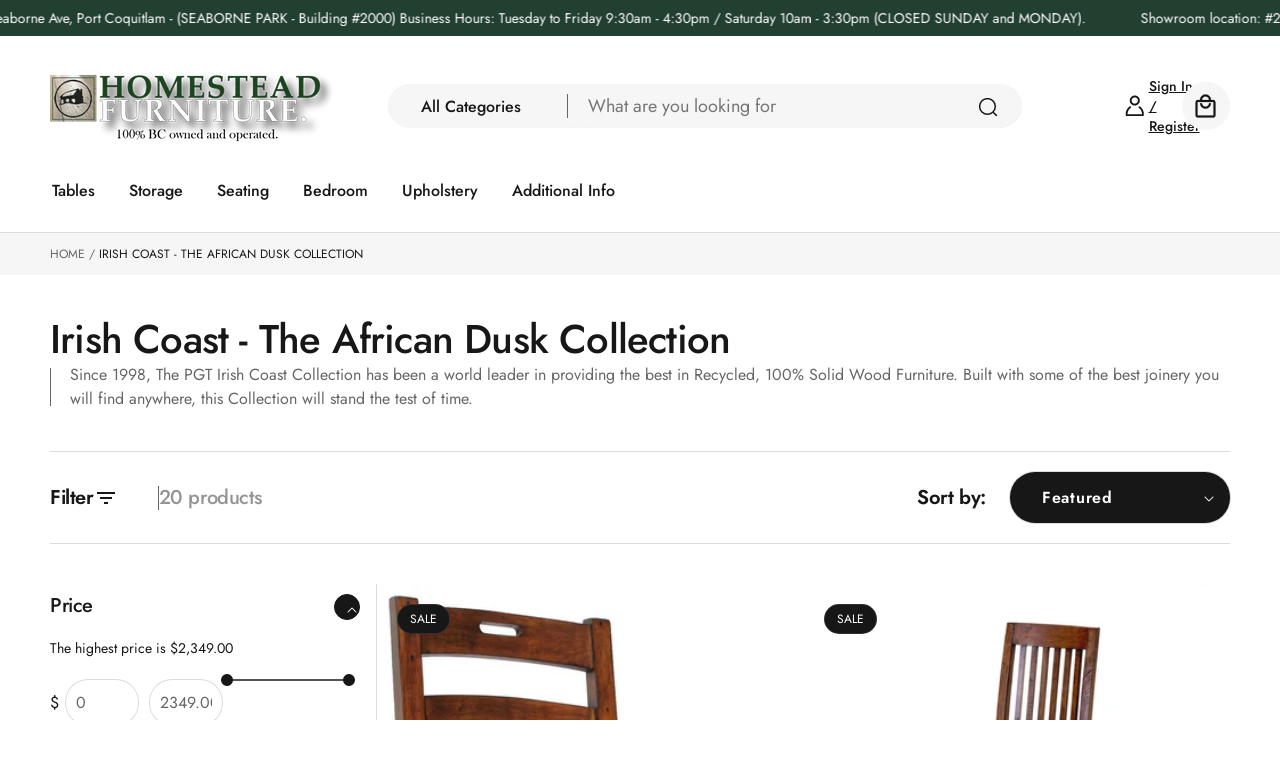

--- FILE ---
content_type: text/html; charset=utf-8
request_url: https://homesteadfurniturebc.com/collections/irish-coast-african-dusk
body_size: 46226
content:
<!doctype html>
<html class="no-js" lang="en">
  <head>
    <meta charset="utf-8">
    <meta http-equiv="X-UA-Compatible" content="IE=edge">
    <meta name="viewport" content="width=device-width,initial-scale=1">
    <meta name="theme-color" content="">
    <link rel="canonical" href="https://homesteadfurniturebc.com/collections/irish-coast-african-dusk"><link rel="icon" type="image/png" href="//homesteadfurniturebc.com/cdn/shop/files/homestead_furniture_favicon.jpg?crop=center&height=32&v=1753669252&width=32"><link rel="preconnect" href="https://fonts.shopifycdn.com" crossorigin><title>
      The Irish Coast Collection- The African Dusk Collection
 &ndash; Homestead Furniture - All Rights Reserved</title>

    
      <meta name="description" content="The Irish Coast Collection features the perfect combination of Vintage &amp; Modern. Dining table, Chair, Console are all available at Homestead Furniture BC.">
    

    

<meta property="og:site_name" content="Homestead Furniture - All Rights Reserved">
<meta property="og:url" content="https://homesteadfurniturebc.com/collections/irish-coast-african-dusk">
<meta property="og:title" content="The Irish Coast Collection- The African Dusk Collection">
<meta property="og:type" content="website">
<meta property="og:description" content="The Irish Coast Collection features the perfect combination of Vintage &amp; Modern. Dining table, Chair, Console are all available at Homestead Furniture BC."><meta property="og:image" content="http://homesteadfurniturebc.com/cdn/shop/collections/Ladderback_Dining_Chair_View_5.jpg?v=1743018793">
  <meta property="og:image:secure_url" content="https://homesteadfurniturebc.com/cdn/shop/collections/Ladderback_Dining_Chair_View_5.jpg?v=1743018793">
  <meta property="og:image:width" content="630">
  <meta property="og:image:height" content="1200"><meta name="twitter:card" content="summary_large_image">
<meta name="twitter:title" content="The Irish Coast Collection- The African Dusk Collection">
<meta name="twitter:description" content="The Irish Coast Collection features the perfect combination of Vintage &amp; Modern. Dining table, Chair, Console are all available at Homestead Furniture BC.">



    <script src="//homesteadfurniturebc.com/cdn/shop/t/16/assets/constants.js?v=58251544750838685771757018349" defer="defer"></script>
    <script src="//homesteadfurniturebc.com/cdn/shop/t/16/assets/pubsub.js?v=158357773527763999511757018349" defer="defer"></script>
    <link
      rel="preload"
      href="//homesteadfurniturebc.com/cdn/shop/t/16/assets/swiper-bundle.min.css?v=147350667925548173411757018350"
      as="style"
      onload="this.onload=null;this.rel='stylesheet'"
    >
    <script src="//homesteadfurniturebc.com/cdn/shop/t/16/assets/swiper-bundle.min.js?v=151376594958283311031757018350" defer="defer"></script>
    <script src="//homesteadfurniturebc.com/cdn/shop/t/16/assets/gsap.min.js?v=183662841980970407461757018349" defer="defer"></script>
    <script src="//homesteadfurniturebc.com/cdn/shop/t/16/assets/swiper-slider.js?v=30047805335487245961757018350" defer="defer"></script>
    <script src="//homesteadfurniturebc.com/cdn/shop/t/16/assets/global.js?v=109445828810908103831757018349" defer="defer"></script><script src="//homesteadfurniturebc.com/cdn/shop/t/16/assets/animations.js?v=88693664871331136111757018348" defer="defer"></script><script>window.performance && window.performance.mark && window.performance.mark('shopify.content_for_header.start');</script><meta id="shopify-digital-wallet" name="shopify-digital-wallet" content="/16442175/digital_wallets/dialog">
<meta name="shopify-checkout-api-token" content="e7ca1c219839746e83c91b63f1d7f388">
<meta id="in-context-paypal-metadata" data-shop-id="16442175" data-venmo-supported="false" data-environment="production" data-locale="en_US" data-paypal-v4="true" data-currency="CAD">
<link rel="alternate" type="application/atom+xml" title="Feed" href="/collections/irish-coast-african-dusk.atom" />
<link rel="next" href="/collections/irish-coast-african-dusk?page=2">
<link rel="alternate" hreflang="x-default" href="https://homesteadfurniturebc.com/collections/irish-coast-african-dusk">
<link rel="alternate" hreflang="en" href="https://homesteadfurniturebc.com/collections/irish-coast-african-dusk">
<link rel="alternate" hreflang="en-US" href="https://homesteadfurniturebc.com/en-us/collections/irish-coast-african-dusk">
<link rel="alternate" type="application/json+oembed" href="https://homesteadfurniturebc.com/collections/irish-coast-african-dusk.oembed">
<script async="async" src="/checkouts/internal/preloads.js?locale=en-CA"></script>
<link rel="preconnect" href="https://shop.app" crossorigin="anonymous">
<script async="async" src="https://shop.app/checkouts/internal/preloads.js?locale=en-CA&shop_id=16442175" crossorigin="anonymous"></script>
<script id="apple-pay-shop-capabilities" type="application/json">{"shopId":16442175,"countryCode":"CA","currencyCode":"CAD","merchantCapabilities":["supports3DS"],"merchantId":"gid:\/\/shopify\/Shop\/16442175","merchantName":"Homestead Furniture - All Rights Reserved","requiredBillingContactFields":["postalAddress","email","phone"],"requiredShippingContactFields":["postalAddress","email","phone"],"shippingType":"shipping","supportedNetworks":["visa","masterCard","amex","discover","interac","jcb"],"total":{"type":"pending","label":"Homestead Furniture - All Rights Reserved","amount":"1.00"},"shopifyPaymentsEnabled":true,"supportsSubscriptions":true}</script>
<script id="shopify-features" type="application/json">{"accessToken":"e7ca1c219839746e83c91b63f1d7f388","betas":["rich-media-storefront-analytics"],"domain":"homesteadfurniturebc.com","predictiveSearch":true,"shopId":16442175,"locale":"en"}</script>
<script>var Shopify = Shopify || {};
Shopify.shop = "homestead-furniture-bc.myshopify.com";
Shopify.locale = "en";
Shopify.currency = {"active":"CAD","rate":"1.0"};
Shopify.country = "CA";
Shopify.theme = {"name":"Updated copy of Elixira","id":152034607358,"schema_name":"Elixira","schema_version":"1.0.2","theme_store_id":3264,"role":"main"};
Shopify.theme.handle = "null";
Shopify.theme.style = {"id":null,"handle":null};
Shopify.cdnHost = "homesteadfurniturebc.com/cdn";
Shopify.routes = Shopify.routes || {};
Shopify.routes.root = "/";</script>
<script type="module">!function(o){(o.Shopify=o.Shopify||{}).modules=!0}(window);</script>
<script>!function(o){function n(){var o=[];function n(){o.push(Array.prototype.slice.apply(arguments))}return n.q=o,n}var t=o.Shopify=o.Shopify||{};t.loadFeatures=n(),t.autoloadFeatures=n()}(window);</script>
<script>
  window.ShopifyPay = window.ShopifyPay || {};
  window.ShopifyPay.apiHost = "shop.app\/pay";
  window.ShopifyPay.redirectState = null;
</script>
<script id="shop-js-analytics" type="application/json">{"pageType":"collection"}</script>
<script defer="defer" async type="module" src="//homesteadfurniturebc.com/cdn/shopifycloud/shop-js/modules/v2/client.init-shop-cart-sync_C5BV16lS.en.esm.js"></script>
<script defer="defer" async type="module" src="//homesteadfurniturebc.com/cdn/shopifycloud/shop-js/modules/v2/chunk.common_CygWptCX.esm.js"></script>
<script type="module">
  await import("//homesteadfurniturebc.com/cdn/shopifycloud/shop-js/modules/v2/client.init-shop-cart-sync_C5BV16lS.en.esm.js");
await import("//homesteadfurniturebc.com/cdn/shopifycloud/shop-js/modules/v2/chunk.common_CygWptCX.esm.js");

  window.Shopify.SignInWithShop?.initShopCartSync?.({"fedCMEnabled":true,"windoidEnabled":true});

</script>
<script>
  window.Shopify = window.Shopify || {};
  if (!window.Shopify.featureAssets) window.Shopify.featureAssets = {};
  window.Shopify.featureAssets['shop-js'] = {"shop-cart-sync":["modules/v2/client.shop-cart-sync_ZFArdW7E.en.esm.js","modules/v2/chunk.common_CygWptCX.esm.js"],"init-fed-cm":["modules/v2/client.init-fed-cm_CmiC4vf6.en.esm.js","modules/v2/chunk.common_CygWptCX.esm.js"],"shop-button":["modules/v2/client.shop-button_tlx5R9nI.en.esm.js","modules/v2/chunk.common_CygWptCX.esm.js"],"shop-cash-offers":["modules/v2/client.shop-cash-offers_DOA2yAJr.en.esm.js","modules/v2/chunk.common_CygWptCX.esm.js","modules/v2/chunk.modal_D71HUcav.esm.js"],"init-windoid":["modules/v2/client.init-windoid_sURxWdc1.en.esm.js","modules/v2/chunk.common_CygWptCX.esm.js"],"shop-toast-manager":["modules/v2/client.shop-toast-manager_ClPi3nE9.en.esm.js","modules/v2/chunk.common_CygWptCX.esm.js"],"init-shop-email-lookup-coordinator":["modules/v2/client.init-shop-email-lookup-coordinator_B8hsDcYM.en.esm.js","modules/v2/chunk.common_CygWptCX.esm.js"],"init-shop-cart-sync":["modules/v2/client.init-shop-cart-sync_C5BV16lS.en.esm.js","modules/v2/chunk.common_CygWptCX.esm.js"],"avatar":["modules/v2/client.avatar_BTnouDA3.en.esm.js"],"pay-button":["modules/v2/client.pay-button_FdsNuTd3.en.esm.js","modules/v2/chunk.common_CygWptCX.esm.js"],"init-customer-accounts":["modules/v2/client.init-customer-accounts_DxDtT_ad.en.esm.js","modules/v2/client.shop-login-button_C5VAVYt1.en.esm.js","modules/v2/chunk.common_CygWptCX.esm.js","modules/v2/chunk.modal_D71HUcav.esm.js"],"init-shop-for-new-customer-accounts":["modules/v2/client.init-shop-for-new-customer-accounts_ChsxoAhi.en.esm.js","modules/v2/client.shop-login-button_C5VAVYt1.en.esm.js","modules/v2/chunk.common_CygWptCX.esm.js","modules/v2/chunk.modal_D71HUcav.esm.js"],"shop-login-button":["modules/v2/client.shop-login-button_C5VAVYt1.en.esm.js","modules/v2/chunk.common_CygWptCX.esm.js","modules/v2/chunk.modal_D71HUcav.esm.js"],"init-customer-accounts-sign-up":["modules/v2/client.init-customer-accounts-sign-up_CPSyQ0Tj.en.esm.js","modules/v2/client.shop-login-button_C5VAVYt1.en.esm.js","modules/v2/chunk.common_CygWptCX.esm.js","modules/v2/chunk.modal_D71HUcav.esm.js"],"shop-follow-button":["modules/v2/client.shop-follow-button_Cva4Ekp9.en.esm.js","modules/v2/chunk.common_CygWptCX.esm.js","modules/v2/chunk.modal_D71HUcav.esm.js"],"checkout-modal":["modules/v2/client.checkout-modal_BPM8l0SH.en.esm.js","modules/v2/chunk.common_CygWptCX.esm.js","modules/v2/chunk.modal_D71HUcav.esm.js"],"lead-capture":["modules/v2/client.lead-capture_Bi8yE_yS.en.esm.js","modules/v2/chunk.common_CygWptCX.esm.js","modules/v2/chunk.modal_D71HUcav.esm.js"],"shop-login":["modules/v2/client.shop-login_D6lNrXab.en.esm.js","modules/v2/chunk.common_CygWptCX.esm.js","modules/v2/chunk.modal_D71HUcav.esm.js"],"payment-terms":["modules/v2/client.payment-terms_CZxnsJam.en.esm.js","modules/v2/chunk.common_CygWptCX.esm.js","modules/v2/chunk.modal_D71HUcav.esm.js"]};
</script>
<script>(function() {
  var isLoaded = false;
  function asyncLoad() {
    if (isLoaded) return;
    isLoaded = true;
    var urls = ["https:\/\/cdn.shopify.com\/s\/files\/1\/2233\/5399\/t\/1\/assets\/trust_hero_16442175.js?1693981825997031519\u0026shop=homestead-furniture-bc.myshopify.com","https:\/\/cdn.shopify.com\/s\/files\/1\/2701\/3534\/t\/1\/assets\/cart_converter_16442175.js?754\u0026shop=homestead-furniture-bc.myshopify.com"];
    for (var i = 0; i < urls.length; i++) {
      var s = document.createElement('script');
      s.type = 'text/javascript';
      s.async = true;
      s.src = urls[i];
      var x = document.getElementsByTagName('script')[0];
      x.parentNode.insertBefore(s, x);
    }
  };
  if(window.attachEvent) {
    window.attachEvent('onload', asyncLoad);
  } else {
    window.addEventListener('load', asyncLoad, false);
  }
})();</script>
<script id="__st">var __st={"a":16442175,"offset":-28800,"reqid":"7bd1175e-918b-48c7-8c00-313c6898105d-1768646326","pageurl":"homesteadfurniturebc.com\/collections\/irish-coast-african-dusk","u":"27c156628491","p":"collection","rtyp":"collection","rid":402447249};</script>
<script>window.ShopifyPaypalV4VisibilityTracking = true;</script>
<script id="captcha-bootstrap">!function(){'use strict';const t='contact',e='account',n='new_comment',o=[[t,t],['blogs',n],['comments',n],[t,'customer']],c=[[e,'customer_login'],[e,'guest_login'],[e,'recover_customer_password'],[e,'create_customer']],r=t=>t.map((([t,e])=>`form[action*='/${t}']:not([data-nocaptcha='true']) input[name='form_type'][value='${e}']`)).join(','),a=t=>()=>t?[...document.querySelectorAll(t)].map((t=>t.form)):[];function s(){const t=[...o],e=r(t);return a(e)}const i='password',u='form_key',d=['recaptcha-v3-token','g-recaptcha-response','h-captcha-response',i],f=()=>{try{return window.sessionStorage}catch{return}},m='__shopify_v',_=t=>t.elements[u];function p(t,e,n=!1){try{const o=window.sessionStorage,c=JSON.parse(o.getItem(e)),{data:r}=function(t){const{data:e,action:n}=t;return t[m]||n?{data:e,action:n}:{data:t,action:n}}(c);for(const[e,n]of Object.entries(r))t.elements[e]&&(t.elements[e].value=n);n&&o.removeItem(e)}catch(o){console.error('form repopulation failed',{error:o})}}const l='form_type',E='cptcha';function T(t){t.dataset[E]=!0}const w=window,h=w.document,L='Shopify',v='ce_forms',y='captcha';let A=!1;((t,e)=>{const n=(g='f06e6c50-85a8-45c8-87d0-21a2b65856fe',I='https://cdn.shopify.com/shopifycloud/storefront-forms-hcaptcha/ce_storefront_forms_captcha_hcaptcha.v1.5.2.iife.js',D={infoText:'Protected by hCaptcha',privacyText:'Privacy',termsText:'Terms'},(t,e,n)=>{const o=w[L][v],c=o.bindForm;if(c)return c(t,g,e,D).then(n);var r;o.q.push([[t,g,e,D],n]),r=I,A||(h.body.append(Object.assign(h.createElement('script'),{id:'captcha-provider',async:!0,src:r})),A=!0)});var g,I,D;w[L]=w[L]||{},w[L][v]=w[L][v]||{},w[L][v].q=[],w[L][y]=w[L][y]||{},w[L][y].protect=function(t,e){n(t,void 0,e),T(t)},Object.freeze(w[L][y]),function(t,e,n,w,h,L){const[v,y,A,g]=function(t,e,n){const i=e?o:[],u=t?c:[],d=[...i,...u],f=r(d),m=r(i),_=r(d.filter((([t,e])=>n.includes(e))));return[a(f),a(m),a(_),s()]}(w,h,L),I=t=>{const e=t.target;return e instanceof HTMLFormElement?e:e&&e.form},D=t=>v().includes(t);t.addEventListener('submit',(t=>{const e=I(t);if(!e)return;const n=D(e)&&!e.dataset.hcaptchaBound&&!e.dataset.recaptchaBound,o=_(e),c=g().includes(e)&&(!o||!o.value);(n||c)&&t.preventDefault(),c&&!n&&(function(t){try{if(!f())return;!function(t){const e=f();if(!e)return;const n=_(t);if(!n)return;const o=n.value;o&&e.removeItem(o)}(t);const e=Array.from(Array(32),(()=>Math.random().toString(36)[2])).join('');!function(t,e){_(t)||t.append(Object.assign(document.createElement('input'),{type:'hidden',name:u})),t.elements[u].value=e}(t,e),function(t,e){const n=f();if(!n)return;const o=[...t.querySelectorAll(`input[type='${i}']`)].map((({name:t})=>t)),c=[...d,...o],r={};for(const[a,s]of new FormData(t).entries())c.includes(a)||(r[a]=s);n.setItem(e,JSON.stringify({[m]:1,action:t.action,data:r}))}(t,e)}catch(e){console.error('failed to persist form',e)}}(e),e.submit())}));const S=(t,e)=>{t&&!t.dataset[E]&&(n(t,e.some((e=>e===t))),T(t))};for(const o of['focusin','change'])t.addEventListener(o,(t=>{const e=I(t);D(e)&&S(e,y())}));const B=e.get('form_key'),M=e.get(l),P=B&&M;t.addEventListener('DOMContentLoaded',(()=>{const t=y();if(P)for(const e of t)e.elements[l].value===M&&p(e,B);[...new Set([...A(),...v().filter((t=>'true'===t.dataset.shopifyCaptcha))])].forEach((e=>S(e,t)))}))}(h,new URLSearchParams(w.location.search),n,t,e,['guest_login'])})(!0,!0)}();</script>
<script integrity="sha256-4kQ18oKyAcykRKYeNunJcIwy7WH5gtpwJnB7kiuLZ1E=" data-source-attribution="shopify.loadfeatures" defer="defer" src="//homesteadfurniturebc.com/cdn/shopifycloud/storefront/assets/storefront/load_feature-a0a9edcb.js" crossorigin="anonymous"></script>
<script crossorigin="anonymous" defer="defer" src="//homesteadfurniturebc.com/cdn/shopifycloud/storefront/assets/shopify_pay/storefront-65b4c6d7.js?v=20250812"></script>
<script data-source-attribution="shopify.dynamic_checkout.dynamic.init">var Shopify=Shopify||{};Shopify.PaymentButton=Shopify.PaymentButton||{isStorefrontPortableWallets:!0,init:function(){window.Shopify.PaymentButton.init=function(){};var t=document.createElement("script");t.src="https://homesteadfurniturebc.com/cdn/shopifycloud/portable-wallets/latest/portable-wallets.en.js",t.type="module",document.head.appendChild(t)}};
</script>
<script data-source-attribution="shopify.dynamic_checkout.buyer_consent">
  function portableWalletsHideBuyerConsent(e){var t=document.getElementById("shopify-buyer-consent"),n=document.getElementById("shopify-subscription-policy-button");t&&n&&(t.classList.add("hidden"),t.setAttribute("aria-hidden","true"),n.removeEventListener("click",e))}function portableWalletsShowBuyerConsent(e){var t=document.getElementById("shopify-buyer-consent"),n=document.getElementById("shopify-subscription-policy-button");t&&n&&(t.classList.remove("hidden"),t.removeAttribute("aria-hidden"),n.addEventListener("click",e))}window.Shopify?.PaymentButton&&(window.Shopify.PaymentButton.hideBuyerConsent=portableWalletsHideBuyerConsent,window.Shopify.PaymentButton.showBuyerConsent=portableWalletsShowBuyerConsent);
</script>
<script data-source-attribution="shopify.dynamic_checkout.cart.bootstrap">document.addEventListener("DOMContentLoaded",(function(){function t(){return document.querySelector("shopify-accelerated-checkout-cart, shopify-accelerated-checkout")}if(t())Shopify.PaymentButton.init();else{new MutationObserver((function(e,n){t()&&(Shopify.PaymentButton.init(),n.disconnect())})).observe(document.body,{childList:!0,subtree:!0})}}));
</script>
<link id="shopify-accelerated-checkout-styles" rel="stylesheet" media="screen" href="https://homesteadfurniturebc.com/cdn/shopifycloud/portable-wallets/latest/accelerated-checkout-backwards-compat.css" crossorigin="anonymous">
<style id="shopify-accelerated-checkout-cart">
        #shopify-buyer-consent {
  margin-top: 1em;
  display: inline-block;
  width: 100%;
}

#shopify-buyer-consent.hidden {
  display: none;
}

#shopify-subscription-policy-button {
  background: none;
  border: none;
  padding: 0;
  text-decoration: underline;
  font-size: inherit;
  cursor: pointer;
}

#shopify-subscription-policy-button::before {
  box-shadow: none;
}

      </style>

<script>window.performance && window.performance.mark && window.performance.mark('shopify.content_for_header.end');</script>


    <style data-shopify>
        @font-face {
  font-family: Jost;
  font-weight: 500;
  font-style: normal;
  font-display: swap;
  src: url("//homesteadfurniturebc.com/cdn/fonts/jost/jost_n5.7c8497861ffd15f4e1284cd221f14658b0e95d61.woff2") format("woff2"),
       url("//homesteadfurniturebc.com/cdn/fonts/jost/jost_n5.fb6a06896db583cc2df5ba1b30d9c04383119dd9.woff") format("woff");
}

      @font-face {
  font-family: Jost;
  font-weight: 300;
  font-style: normal;
  font-display: swap;
  src: url("//homesteadfurniturebc.com/cdn/fonts/jost/jost_n3.a5df7448b5b8c9a76542f085341dff794ff2a59d.woff2") format("woff2"),
       url("//homesteadfurniturebc.com/cdn/fonts/jost/jost_n3.882941f5a26d0660f7dd135c08afc57fc6939a07.woff") format("woff");
}

      @font-face {
  font-family: Jost;
  font-weight: 500;
  font-style: normal;
  font-display: swap;
  src: url("//homesteadfurniturebc.com/cdn/fonts/jost/jost_n5.7c8497861ffd15f4e1284cd221f14658b0e95d61.woff2") format("woff2"),
       url("//homesteadfurniturebc.com/cdn/fonts/jost/jost_n5.fb6a06896db583cc2df5ba1b30d9c04383119dd9.woff") format("woff");
}

      @font-face {
  font-family: Jost;
  font-weight: 600;
  font-style: normal;
  font-display: swap;
  src: url("//homesteadfurniturebc.com/cdn/fonts/jost/jost_n6.ec1178db7a7515114a2d84e3dd680832b7af8b99.woff2") format("woff2"),
       url("//homesteadfurniturebc.com/cdn/fonts/jost/jost_n6.b1178bb6bdd3979fef38e103a3816f6980aeaff9.woff") format("woff");
}

      @font-face {
  font-family: Jost;
  font-weight: 700;
  font-style: normal;
  font-display: swap;
  src: url("//homesteadfurniturebc.com/cdn/fonts/jost/jost_n7.921dc18c13fa0b0c94c5e2517ffe06139c3615a3.woff2") format("woff2"),
       url("//homesteadfurniturebc.com/cdn/fonts/jost/jost_n7.cbfc16c98c1e195f46c536e775e4e959c5f2f22b.woff") format("woff");
}

      @font-face {
  font-family: Jost;
  font-weight: 800;
  font-style: normal;
  font-display: swap;
  src: url("//homesteadfurniturebc.com/cdn/fonts/jost/jost_n8.3cf5e98b5ecbf822f9fccf0e49e49a03e21bd8ac.woff2") format("woff2"),
       url("//homesteadfurniturebc.com/cdn/fonts/jost/jost_n8.dbe90b7c788249ac8931bcf34b35a1a9cdfaf184.woff") format("woff");
}

      @font-face {
  font-family: Jost;
  font-weight: 900;
  font-style: normal;
  font-display: swap;
  src: url("//homesteadfurniturebc.com/cdn/fonts/jost/jost_n9.cd269fa9adcae864ab1df15826ceb2fd310a3d4a.woff2") format("woff2"),
       url("//homesteadfurniturebc.com/cdn/fonts/jost/jost_n9.fd15e8012129a3f22bd292bf1f8b87a15f894bd5.woff") format("woff");
}

      @font-face {
  font-family: Jost;
  font-weight: 500;
  font-style: italic;
  font-display: swap;
  src: url("//homesteadfurniturebc.com/cdn/fonts/jost/jost_i5.a6c7dbde35f2b89f8461eacda9350127566e5d51.woff2") format("woff2"),
       url("//homesteadfurniturebc.com/cdn/fonts/jost/jost_i5.2b58baee736487eede6bcdb523ca85eea2418357.woff") format("woff");
}

      @font-face {
  font-family: Jost;
  font-weight: 300;
  font-style: italic;
  font-display: swap;
  src: url("//homesteadfurniturebc.com/cdn/fonts/jost/jost_i3.8d4e97d98751190bb5824cdb405ec5b0049a74c0.woff2") format("woff2"),
       url("//homesteadfurniturebc.com/cdn/fonts/jost/jost_i3.1b7a65a16099fd3de6fdf1255c696902ed952195.woff") format("woff");
}

      @font-face {
  font-family: Jost;
  font-weight: 500;
  font-style: italic;
  font-display: swap;
  src: url("//homesteadfurniturebc.com/cdn/fonts/jost/jost_i5.a6c7dbde35f2b89f8461eacda9350127566e5d51.woff2") format("woff2"),
       url("//homesteadfurniturebc.com/cdn/fonts/jost/jost_i5.2b58baee736487eede6bcdb523ca85eea2418357.woff") format("woff");
}

      @font-face {
  font-family: Jost;
  font-weight: 600;
  font-style: italic;
  font-display: swap;
  src: url("//homesteadfurniturebc.com/cdn/fonts/jost/jost_i6.9af7e5f39e3a108c08f24047a4276332d9d7b85e.woff2") format("woff2"),
       url("//homesteadfurniturebc.com/cdn/fonts/jost/jost_i6.2bf310262638f998ed206777ce0b9a3b98b6fe92.woff") format("woff");
}

      @font-face {
  font-family: Jost;
  font-weight: 700;
  font-style: italic;
  font-display: swap;
  src: url("//homesteadfurniturebc.com/cdn/fonts/jost/jost_i7.d8201b854e41e19d7ed9b1a31fe4fe71deea6d3f.woff2") format("woff2"),
       url("//homesteadfurniturebc.com/cdn/fonts/jost/jost_i7.eae515c34e26b6c853efddc3fc0c552e0de63757.woff") format("woff");
}

      @font-face {
  font-family: Jost;
  font-weight: 800;
  font-style: italic;
  font-display: swap;
  src: url("//homesteadfurniturebc.com/cdn/fonts/jost/jost_i8.c9686e83cd2cfb3a5bd986d83933736a3315b2e8.woff2") format("woff2"),
       url("//homesteadfurniturebc.com/cdn/fonts/jost/jost_i8.525974c10da834b988c3927fcde002d48ad15cb1.woff") format("woff");
}

      @font-face {
  font-family: Jost;
  font-weight: 900;
  font-style: italic;
  font-display: swap;
  src: url("//homesteadfurniturebc.com/cdn/fonts/jost/jost_i9.3941bc20c8f9c90d77754a7e7be88c3535a78aee.woff2") format("woff2"),
       url("//homesteadfurniturebc.com/cdn/fonts/jost/jost_i9.5024ac18628c0cf54c1d7bb7af18af95d9fa0ef9.woff") format("woff");
}


      @font-face {
  font-family: Jost;
  font-weight: 400;
  font-style: normal;
  font-display: swap;
  src: url("//homesteadfurniturebc.com/cdn/fonts/jost/jost_n4.d47a1b6347ce4a4c9f437608011273009d91f2b7.woff2") format("woff2"),
       url("//homesteadfurniturebc.com/cdn/fonts/jost/jost_n4.791c46290e672b3f85c3d1c651ef2efa3819eadd.woff") format("woff");
}

      @font-face {
  font-family: Jost;
  font-weight: 300;
  font-style: normal;
  font-display: swap;
  src: url("//homesteadfurniturebc.com/cdn/fonts/jost/jost_n3.a5df7448b5b8c9a76542f085341dff794ff2a59d.woff2") format("woff2"),
       url("//homesteadfurniturebc.com/cdn/fonts/jost/jost_n3.882941f5a26d0660f7dd135c08afc57fc6939a07.woff") format("woff");
}

      @font-face {
  font-family: Jost;
  font-weight: 400;
  font-style: normal;
  font-display: swap;
  src: url("//homesteadfurniturebc.com/cdn/fonts/jost/jost_n4.d47a1b6347ce4a4c9f437608011273009d91f2b7.woff2") format("woff2"),
       url("//homesteadfurniturebc.com/cdn/fonts/jost/jost_n4.791c46290e672b3f85c3d1c651ef2efa3819eadd.woff") format("woff");
}

      @font-face {
  font-family: Jost;
  font-weight: 500;
  font-style: normal;
  font-display: swap;
  src: url("//homesteadfurniturebc.com/cdn/fonts/jost/jost_n5.7c8497861ffd15f4e1284cd221f14658b0e95d61.woff2") format("woff2"),
       url("//homesteadfurniturebc.com/cdn/fonts/jost/jost_n5.fb6a06896db583cc2df5ba1b30d9c04383119dd9.woff") format("woff");
}

      @font-face {
  font-family: Jost;
  font-weight: 600;
  font-style: normal;
  font-display: swap;
  src: url("//homesteadfurniturebc.com/cdn/fonts/jost/jost_n6.ec1178db7a7515114a2d84e3dd680832b7af8b99.woff2") format("woff2"),
       url("//homesteadfurniturebc.com/cdn/fonts/jost/jost_n6.b1178bb6bdd3979fef38e103a3816f6980aeaff9.woff") format("woff");
}

      @font-face {
  font-family: Jost;
  font-weight: 700;
  font-style: normal;
  font-display: swap;
  src: url("//homesteadfurniturebc.com/cdn/fonts/jost/jost_n7.921dc18c13fa0b0c94c5e2517ffe06139c3615a3.woff2") format("woff2"),
       url("//homesteadfurniturebc.com/cdn/fonts/jost/jost_n7.cbfc16c98c1e195f46c536e775e4e959c5f2f22b.woff") format("woff");
}

      @font-face {
  font-family: Jost;
  font-weight: 800;
  font-style: normal;
  font-display: swap;
  src: url("//homesteadfurniturebc.com/cdn/fonts/jost/jost_n8.3cf5e98b5ecbf822f9fccf0e49e49a03e21bd8ac.woff2") format("woff2"),
       url("//homesteadfurniturebc.com/cdn/fonts/jost/jost_n8.dbe90b7c788249ac8931bcf34b35a1a9cdfaf184.woff") format("woff");
}

      @font-face {
  font-family: Jost;
  font-weight: 900;
  font-style: normal;
  font-display: swap;
  src: url("//homesteadfurniturebc.com/cdn/fonts/jost/jost_n9.cd269fa9adcae864ab1df15826ceb2fd310a3d4a.woff2") format("woff2"),
       url("//homesteadfurniturebc.com/cdn/fonts/jost/jost_n9.fd15e8012129a3f22bd292bf1f8b87a15f894bd5.woff") format("woff");
}

      @font-face {
  font-family: Jost;
  font-weight: 300;
  font-style: italic;
  font-display: swap;
  src: url("//homesteadfurniturebc.com/cdn/fonts/jost/jost_i3.8d4e97d98751190bb5824cdb405ec5b0049a74c0.woff2") format("woff2"),
       url("//homesteadfurniturebc.com/cdn/fonts/jost/jost_i3.1b7a65a16099fd3de6fdf1255c696902ed952195.woff") format("woff");
}

      @font-face {
  font-family: Jost;
  font-weight: 400;
  font-style: italic;
  font-display: swap;
  src: url("//homesteadfurniturebc.com/cdn/fonts/jost/jost_i4.b690098389649750ada222b9763d55796c5283a5.woff2") format("woff2"),
       url("//homesteadfurniturebc.com/cdn/fonts/jost/jost_i4.fd766415a47e50b9e391ae7ec04e2ae25e7e28b0.woff") format("woff");
}

      @font-face {
  font-family: Jost;
  font-weight: 400;
  font-style: italic;
  font-display: swap;
  src: url("//homesteadfurniturebc.com/cdn/fonts/jost/jost_i4.b690098389649750ada222b9763d55796c5283a5.woff2") format("woff2"),
       url("//homesteadfurniturebc.com/cdn/fonts/jost/jost_i4.fd766415a47e50b9e391ae7ec04e2ae25e7e28b0.woff") format("woff");
}

      @font-face {
  font-family: Jost;
  font-weight: 500;
  font-style: italic;
  font-display: swap;
  src: url("//homesteadfurniturebc.com/cdn/fonts/jost/jost_i5.a6c7dbde35f2b89f8461eacda9350127566e5d51.woff2") format("woff2"),
       url("//homesteadfurniturebc.com/cdn/fonts/jost/jost_i5.2b58baee736487eede6bcdb523ca85eea2418357.woff") format("woff");
}

      @font-face {
  font-family: Jost;
  font-weight: 600;
  font-style: italic;
  font-display: swap;
  src: url("//homesteadfurniturebc.com/cdn/fonts/jost/jost_i6.9af7e5f39e3a108c08f24047a4276332d9d7b85e.woff2") format("woff2"),
       url("//homesteadfurniturebc.com/cdn/fonts/jost/jost_i6.2bf310262638f998ed206777ce0b9a3b98b6fe92.woff") format("woff");
}

      @font-face {
  font-family: Jost;
  font-weight: 700;
  font-style: italic;
  font-display: swap;
  src: url("//homesteadfurniturebc.com/cdn/fonts/jost/jost_i7.d8201b854e41e19d7ed9b1a31fe4fe71deea6d3f.woff2") format("woff2"),
       url("//homesteadfurniturebc.com/cdn/fonts/jost/jost_i7.eae515c34e26b6c853efddc3fc0c552e0de63757.woff") format("woff");
}

      @font-face {
  font-family: Jost;
  font-weight: 800;
  font-style: italic;
  font-display: swap;
  src: url("//homesteadfurniturebc.com/cdn/fonts/jost/jost_i8.c9686e83cd2cfb3a5bd986d83933736a3315b2e8.woff2") format("woff2"),
       url("//homesteadfurniturebc.com/cdn/fonts/jost/jost_i8.525974c10da834b988c3927fcde002d48ad15cb1.woff") format("woff");
}

      @font-face {
  font-family: Jost;
  font-weight: 900;
  font-style: italic;
  font-display: swap;
  src: url("//homesteadfurniturebc.com/cdn/fonts/jost/jost_i9.3941bc20c8f9c90d77754a7e7be88c3535a78aee.woff2") format("woff2"),
       url("//homesteadfurniturebc.com/cdn/fonts/jost/jost_i9.5024ac18628c0cf54c1d7bb7af18af95d9fa0ef9.woff") format("woff");
}


      
      	:root,
      	.color-scheme-1 {
      		--color-background: 255,255,255;
      		
      			--gradient-background: #ffffff;
      		

					

      		--color-foreground: 23,23,23;
      		--color-secondary-foreground: 102,102,102;
      		--color-heading: 118,118,118;
      		--color-accent: 23,23,23;
      		--color-outline: 220,220,220;
      		--color-background-contrast: 191,191,191;
      		--color-shadow: 23,23,23;

      		--color-button: 23,23,23;
      		--color-button-text: 255,255,255;
      		--color-button-outline: 23,23,23;
      		--color-button-hover: 23,23,23;
      		--color-button-text-hover: 255,255,255;
      		--color-button-outline-hover: 23,23,23;
      		--color-button-transparent: 23,23,23;

      		--color-secondary-button: 255,255,255;
      		--color-secondary-button-text: 23,23,23;
      		--color-secondary-button-outline: 23,23,23;
      		--color-secondary-button-hover: 255,255,255;
      		--color-secondary-button-text-hover: 23,23,23;
      		--color-secondary-button-outline-hover: 23,23,23;
      		--color-secondary-button-transparent: 23,23,23;

					--socials-button: 23,23,23;
      		--socials-button-text: 255,255,255;
      		--socials-button-outline: 23,23,23;
      		--socials-button-hover: 23,23,23;
      		--socials-button-text-hover: 255,255,255;
      		--socials-button-outline-hover: 23,23,23;

					--slider-button: 23, 23, 23;
					--slider-button-text: 255,255,255;
					--slider-button-outline: 23,23,23;
					--slider-button-hover: 23,23,23;
					--slider-button-text-hover: 255,255,255;
					--slider-button-outline-hover: 23,23,23;

					--color-badge-foreground: var(--color-secondary-button-text);
					--color-badge-background: var(--color-secondary-button);
					--color-badge-border: var(--color-secondary-button-outline);
					--color-badge-foreground-hover: var(--color-secondary-button-text-hover);
					--color-badge-background-hover: var(--color-secondary-button-hover);
					--color-badge-border-hover: var(--color-secondary-button-outline-hover);
					--payment-terms-background-color: rgb(255 255 255);
					--input-border-color: 220, 220, 220;
				}
			
      	
      	.color-scheme-2 {
      		--color-background: 246,246,246;
      		
      			--gradient-background: #f6f6f6;
      		

					

      		--color-foreground: 23,23,23;
      		--color-secondary-foreground: 102,102,102;
      		--color-heading: 220,220,220;
      		--color-accent: 23,23,23;
      		--color-outline: 220,220,220;
      		--color-background-contrast: 182,182,182;
      		--color-shadow: 23,23,23;

      		--color-button: 23,23,23;
      		--color-button-text: 255,255,255;
      		--color-button-outline: 23,23,23;
      		--color-button-hover: 23,23,23;
      		--color-button-text-hover: 255,255,255;
      		--color-button-outline-hover: 23,23,23;
      		--color-button-transparent: 23,23,23;

      		--color-secondary-button: 255,255,255;
      		--color-secondary-button-text: 23,23,23;
      		--color-secondary-button-outline: 255,255,255;
      		--color-secondary-button-hover: 255,255,255;
      		--color-secondary-button-text-hover: 23,23,23;
      		--color-secondary-button-outline-hover: 255,255,255;
      		--color-secondary-button-transparent: 23,23,23;

					--socials-button: 255,255,255;
      		--socials-button-text: 23,23,23;
      		--socials-button-outline: 23,23,23;
      		--socials-button-hover: 255,255,255;
      		--socials-button-text-hover: 23,23,23;
      		--socials-button-outline-hover: 23,23,23;

					--slider-button: 23, 23, 23;
					--slider-button-text: 255,255,255;
					--slider-button-outline: 23,23,23;
					--slider-button-hover: 23,23,23;
					--slider-button-text-hover: 255,255,255;
					--slider-button-outline-hover: 23,23,23;

					--color-badge-foreground: var(--color-secondary-button-text);
					--color-badge-background: var(--color-secondary-button);
					--color-badge-border: var(--color-secondary-button-outline);
					--color-badge-foreground-hover: var(--color-secondary-button-text-hover);
					--color-badge-background-hover: var(--color-secondary-button-hover);
					--color-badge-border-hover: var(--color-secondary-button-outline-hover);
					--payment-terms-background-color: rgb(246 246 246);
					--input-border-color: 220, 220, 220;
				}
			
      	
      	.color-scheme-3 {
      		--color-background: 34,64,48;
      		
      			--gradient-background: #224030;
      		

					

      		--color-foreground: 255,255,255;
      		--color-secondary-foreground: 246,246,246;
      		--color-heading: 255,255,255;
      		--color-accent: 220,220,220;
      		--color-outline: 220,220,220;
      		--color-background-contrast: 43,81,60;
      		--color-shadow: 255,255,255;

      		--color-button: 255,255,255;
      		--color-button-text: 46,55,52;
      		--color-button-outline: 255,255,255;
      		--color-button-hover: 255,255,255;
      		--color-button-text-hover: 46,55,52;
      		--color-button-outline-hover: 255,255,255;
      		--color-button-transparent: 255,255,255;

      		--color-secondary-button: 46,55,52;
      		--color-secondary-button-text: 255,255,255;
      		--color-secondary-button-outline: 255,255,255;
      		--color-secondary-button-hover: 46,55,52;
      		--color-secondary-button-text-hover: 255,255,255;
      		--color-secondary-button-outline-hover: 255,255,255;
      		--color-secondary-button-transparent: 255,255,255;

					--socials-button: 255,255,255;
      		--socials-button-text: 46,55,52;
      		--socials-button-outline: 255,255,255;
      		--socials-button-hover: 255,255,255;
      		--socials-button-text-hover: 46,55,52;
      		--socials-button-outline-hover: 255,255,255;

					--slider-button: 255, 255, 255;
					--slider-button-text: 46,55,52;
					--slider-button-outline: 255,255,255;
					--slider-button-hover: 255,255,255;
					--slider-button-text-hover: 46,55,52;
					--slider-button-outline-hover: 255,255,255;

					--color-badge-foreground: var(--color-secondary-button-text);
					--color-badge-background: var(--color-secondary-button);
					--color-badge-border: var(--color-secondary-button-outline);
					--color-badge-foreground-hover: var(--color-secondary-button-text-hover);
					--color-badge-background-hover: var(--color-secondary-button-hover);
					--color-badge-border-hover: var(--color-secondary-button-outline-hover);
					--payment-terms-background-color: rgb(34 64 48);
					--input-border-color: 220, 220, 220;
				}
			
      	
      	.color-scheme-4 {
      		--color-background: 34,45,37;
      		
      			--gradient-background: #222d25;
      		

					

      		--color-foreground: 255,255,255;
      		--color-secondary-foreground: 255,255,255;
      		--color-heading: 255,255,255;
      		--color-accent: 220,220,220;
      		--color-outline: 220,220,220;
      		--color-background-contrast: 45,60,49;
      		--color-shadow: 255,255,255;

      		--color-button: 255,255,255;
      		--color-button-text: 34,45,37;
      		--color-button-outline: 255,255,255;
      		--color-button-hover: 255,255,255;
      		--color-button-text-hover: 34,45,37;
      		--color-button-outline-hover: 255,255,255;
      		--color-button-transparent: 255,255,255;

      		--color-secondary-button: 34,45,37;
      		--color-secondary-button-text: 255,255,255;
      		--color-secondary-button-outline: 255,255,255;
      		--color-secondary-button-hover: 255,255,255;
      		--color-secondary-button-text-hover: 34,45,37;
      		--color-secondary-button-outline-hover: 34,45,37;
      		--color-secondary-button-transparent: 255,255,255;

					--socials-button: 255,255,255;
      		--socials-button-text: 34,45,37;
      		--socials-button-outline: 255,255,255;
      		--socials-button-hover: 255,255,255;
      		--socials-button-text-hover: 34,45,37;
      		--socials-button-outline-hover: 255,255,255;

					--slider-button: 255, 255, 255;
					--slider-button-text: 34,45,37;
					--slider-button-outline: 255,255,255;
					--slider-button-hover: 255,255,255;
					--slider-button-text-hover: 34,45,37;
					--slider-button-outline-hover: 255,255,255;

					--color-badge-foreground: var(--color-secondary-button-text);
					--color-badge-background: var(--color-secondary-button);
					--color-badge-border: var(--color-secondary-button-outline);
					--color-badge-foreground-hover: var(--color-secondary-button-text-hover);
					--color-badge-background-hover: var(--color-secondary-button-hover);
					--color-badge-border-hover: var(--color-secondary-button-outline-hover);
					--payment-terms-background-color: rgb(34 45 37);
					--input-border-color: 220, 220, 220;
				}
			
      	
      	.color-scheme-5 {
      		--color-background: 28,34,33;
      		
      			--gradient-background: #1c2221;
      		

					

      		--color-foreground: 255,255,255;
      		--color-secondary-foreground: 246,246,246;
      		--color-heading: 255,255,255;
      		--color-accent: 220,220,220;
      		--color-outline: 220,220,220;
      		--color-background-contrast: 40,48,47;
      		--color-shadow: 255,255,255;

      		--color-button: 255,255,255;
      		--color-button-text: 28,34,33;
      		--color-button-outline: 255,255,255;
      		--color-button-hover: 255,255,255;
      		--color-button-text-hover: 28,34,33;
      		--color-button-outline-hover: 255,255,255;
      		--color-button-transparent: 255,255,255;

      		--color-secondary-button: 28,34,33;
      		--color-secondary-button-text: 255,255,255;
      		--color-secondary-button-outline: 255,255,255;
      		--color-secondary-button-hover: 28,34,33;
      		--color-secondary-button-text-hover: 255,255,255;
      		--color-secondary-button-outline-hover: 255,255,255;
      		--color-secondary-button-transparent: 255,255,255;

					--socials-button: 255,255,255;
      		--socials-button-text: 28,34,33;
      		--socials-button-outline: 255,255,255;
      		--socials-button-hover: 255,255,255;
      		--socials-button-text-hover: 28,34,33;
      		--socials-button-outline-hover: 255,255,255;

					--slider-button: 255, 255, 255;
					--slider-button-text: 28,34,33;
					--slider-button-outline: 255,255,255;
					--slider-button-hover: 255,255,255;
					--slider-button-text-hover: 28,34,33;
					--slider-button-outline-hover: 255,255,255;

					--color-badge-foreground: var(--color-secondary-button-text);
					--color-badge-background: var(--color-secondary-button);
					--color-badge-border: var(--color-secondary-button-outline);
					--color-badge-foreground-hover: var(--color-secondary-button-text-hover);
					--color-badge-background-hover: var(--color-secondary-button-hover);
					--color-badge-border-hover: var(--color-secondary-button-outline-hover);
					--payment-terms-background-color: rgb(28 34 33);
					--input-border-color: 220, 220, 220;
				}
			
      	
      	.color-scheme-6 {
      		--color-background: 23,23,23;
      		
      			--gradient-background: #171717;
      		

					

      		--color-foreground: 255,255,255;
      		--color-secondary-foreground: 246,246,246;
      		--color-heading: 255,255,255;
      		--color-accent: 220,220,220;
      		--color-outline: 220,220,220;
      		--color-background-contrast: 151,151,151;
      		--color-shadow: 255,255,255;

      		--color-button: 255,255,255;
      		--color-button-text: 23,23,23;
      		--color-button-outline: 255,255,255;
      		--color-button-hover: 255,255,255;
      		--color-button-text-hover: 23,23,23;
      		--color-button-outline-hover: 255,255,255;
      		--color-button-transparent: 255,255,255;

      		--color-secondary-button: 23,23,23;
      		--color-secondary-button-text: 255,255,255;
      		--color-secondary-button-outline: 255,255,255;
      		--color-secondary-button-hover: 23,23,23;
      		--color-secondary-button-text-hover: 255,255,255;
      		--color-secondary-button-outline-hover: 255,255,255;
      		--color-secondary-button-transparent: 255,255,255;

					--socials-button: 255,255,255;
      		--socials-button-text: 23,23,23;
      		--socials-button-outline: 255,255,255;
      		--socials-button-hover: 255,255,255;
      		--socials-button-text-hover: 23,23,23;
      		--socials-button-outline-hover: 255,255,255;

					--slider-button: 255, 255, 255;
					--slider-button-text: 23,23,23;
					--slider-button-outline: 255,255,255;
					--slider-button-hover: 255,255,255;
					--slider-button-text-hover: 23,23,23;
					--slider-button-outline-hover: 255,255,255;

					--color-badge-foreground: var(--color-secondary-button-text);
					--color-badge-background: var(--color-secondary-button);
					--color-badge-border: var(--color-secondary-button-outline);
					--color-badge-foreground-hover: var(--color-secondary-button-text-hover);
					--color-badge-background-hover: var(--color-secondary-button-hover);
					--color-badge-border-hover: var(--color-secondary-button-outline-hover);
					--payment-terms-background-color: rgb(23 23 23);
					--input-border-color: 220, 220, 220;
				}
			

      body, .color-scheme-1, .color-scheme-2, .color-scheme-3, .color-scheme-4, .color-scheme-5, .color-scheme-6 {
				color: rgba(var(--color-foreground), 1);
				background-color: rgb(var(--color-background));
      }

      :root {
				--compare-hover: 23,23,23;
				--compare-text-hover: 255,255,255;
				--compare-transparent: 23,23,23;

				--font-body-family: Jost, sans-serif;
				--font-body-style: normal;
				--font-body-weight: 400;
				--font-body-weight-bold: 700;

				--font-heading-family: Jost, sans-serif;
				--font-heading-style: normal;
				--font-heading-weight: 500;

				--font-heading-0-size: 12.0rem;
				--font-heading-0-size-mb: 6.4rem;
				--font-heading-0-xs-size: 8rem;
				--font-heading-0-xs-size-mb: 4.8rem;
				--font-heading-1-size: 6.0rem;
				--font-heading-1-size-mb: 3.4rem;
				--font-heading-2-size: 4.8rem;
				--font-heading-2-size-mb: 3.2rem;
				--font-heading-3-size: 4.0rem;
				--font-heading-3-size-mb: 2.8rem;
				--font-heading-4-size: 3.2rem;
				--font-heading-4-size-mb: 2.4rem;
				--font-heading-5-size: 2.4rem;
				--font-heading-5-size-mb: 2.0rem;
				--font-heading-6-size: 2.0rem;
				--font-heading-6-size-mb: 1.6rem;

				--f-size-text-lg: 2rem;
				--f-size-text-md: 1.6rem;
				--f-size-text-sm: 1.4rem;
				--f-size-text-x-sm: 1.2rem;

				--letter-spacing-hero: -0.03em;
				--letter-spacing-h1: -0.03em;
				--letter-spacing-h2: -0.02em;
				--letter-spacing-h3: -0.02em;
				--letter-spacing-h4: -0.02em;
				--letter-spacing-h5: -0.02em;
				--letter-spacing-h6: -0.02em;

				--media-padding: px;
				--media-border-opacity: 0.05;
				--media-border-width: 1px;
				--media-radius: 16px;
				/* --media-shadow-opacity: 0.0;
				--media-shadow-horizontal-offset: px;
				--media-shadow-vertical-offset: px;
				--media-shadow-blur-radius: px;
				--media-shadow-visible: 0; */

				--page-width: 180rem;
				--container-padding: 5rem;
				--page-width-margin: 0rem;

				--product-card-image-padding: 0.0rem;
				--product-card-corner-radius: 1.6rem;
				--product-card-text-alignment: left;
				--product-card-border-width: 0.0rem;
				--product-card-border-opacity: 0.0;
				/* --product-card-shadow-opacity: 0.0;
				--product-card-shadow-visible: 0;
				--product-card-shadow-horizontal-offset: 0.0rem;
				--product-card-shadow-vertical-offset: 0.0rem;
				--product-card-shadow-blur-radius: 0.0rem; */

				--collection-card-image-padding: 0.0rem;
				--collection-card-corner-radius: 1.6rem;
				--collection-card-text-alignment: left;
				--collection-card-border-width: 0.0rem;
				--collection-card-border-opacity: 0.1;
				/* --collection-card-shadow-opacity: 0.0;
				--collection-card-shadow-visible: 0;
				--collection-card-shadow-horizontal-offset: 0.0rem;
				--collection-card-shadow-vertical-offset: 0.0rem;
				--collection-card-shadow-blur-radius: 0.0rem; */

				--blog-card-image-padding: 0.0rem;
				--blog-card-corner-radius: 1.6rem;
				--blog-card-text-alignment: left;
				--blog-card-border-width: 0.0rem;
				--blog-card-border-opacity: 0.1;
				--blog-card-shadow-opacity: 0.0;
				--blog-card-shadow-visible: 0;
				--blog-card-shadow-horizontal-offset: 0.0rem;
				--blog-card-shadow-vertical-offset: 0.0rem;
				--blog-card-shadow-blur-radius: 0.0rem;

				--badge-corner-radius: 4.0rem;

				--popup-border-width: 1px;
				--popup-border-opacity: 1.0;
				--popup-corner-radius: 16px;
				--popup-shadow-opacity: 0.05;
				--popup-shadow-horizontal-offset: 0px;
				--popup-shadow-vertical-offset: 4px;
				--popup-shadow-blur-radius: 5px;

				--drawer-border-width: 1px;
				--drawer-border-opacity: 0.1;
				--drawer-shadow-opacity: 0.0;
				--drawer-shadow-horizontal-offset: 0px;
				--drawer-shadow-vertical-offset: 4px;
				--drawer-shadow-blur-radius: 5px;

				--spacing-sections-desktop: 0px;
				--spacing-sections-mobile: 0px;

				--grid-desktop-vertical-spacing: 16px;
				--grid-desktop-horizontal-spacing: 16px;
				--grid-mobile-vertical-spacing: 16px;
				--grid-mobile-horizontal-spacing: 16px;

				--text-boxes-border-opacity: 0.0;
				--text-boxes-border-width: 0px;
				--text-boxes-radius: 16px;

				--buttons-radius: 10px;
				--buttons-radius-outset: 11px;
				--buttons-border-width: 1px;
				--buttons-border-opacity: 1.0;

				--button-font-weight: 500;
				--link-font-size: 1.4rem;
				--link-font-weight: 600;

				--inputs-radius: 40px;
				--inputs-border-width: 1px;
				--inputs-border-opacity: 1.0;
				--inputs-shadow-opacity: 0.0;
				--inputs-shadow-horizontal-offset: 0px;
				--inputs-margin-offset: 0px;
				--inputs-shadow-vertical-offset: 4px;
				--inputs-shadow-blur-radius: 5px;
				--inputs-radius-outset: 41px;

				--textarea-radius: 40px;

				--variant-pills-radius: 40px;
				--variant-pills-border-width: 1px;
				--variant-pills-border-opacity: 1.0;
				--variant-pills-shadow-opacity: 0.0;
				--variant-pills-shadow-horizontal-offset: 0px;
				--variant-pills-shadow-vertical-offset: 4px;
				--variant-pills-shadow-blur-radius: 5px;

				--title-space-bottom: 1.6rem;
				--title-space-bottom-sm: .8rem;
				--title-space-bottom-mobile: 1.2rem;
				--title-space-bottom-sm-mobile: .8rem;
				--text-space-bottom: 4rem;
				--text-space-bottom-mobile: 2.4rem;
				--button-space-top: 4rem;
				--button-space-top-mobile: 2.4rem;
      }

      *,
      *::before,
      *::after {
				box-sizing: inherit;
      }

      html {
				box-sizing: border-box;
      	font-size: calc(1 * 62.5%);
				height: 100%;
      }

      body {
				display: grid;
				grid-template-rows: auto auto 1fr auto;
				grid-template-columns: 100%;
				min-height: 100%;
				margin: 0;
				font-size: var(--f-size-text-md);
				letter-spacing: 0;
				line-height: 1.5;
				font-family: var(--font-body-family);
				font-style: var(--font-body-style);
				font-weight: var(--font-body-weight);
      }
    </style>

    <link href="//homesteadfurniturebc.com/cdn/shop/t/16/assets/base.css?v=80549411024078510311757018348" rel="stylesheet" type="text/css" media="all" />

      <link rel="preload" as="font" href="//homesteadfurniturebc.com/cdn/fonts/jost/jost_n4.d47a1b6347ce4a4c9f437608011273009d91f2b7.woff2" type="font/woff2" crossorigin>
      

      <link rel="preload" as="font" href="//homesteadfurniturebc.com/cdn/fonts/jost/jost_n5.7c8497861ffd15f4e1284cd221f14658b0e95d61.woff2" type="font/woff2" crossorigin>
      
<link href="//homesteadfurniturebc.com/cdn/shop/t/16/assets/component-localization-form.css?v=174323523222816300671757018349" rel="stylesheet" type="text/css" media="all" />
      <script src="//homesteadfurniturebc.com/cdn/shop/t/16/assets/localization-form.js?v=169565320306168926741757018349" defer="defer"></script><link
        rel="stylesheet"
        href="//homesteadfurniturebc.com/cdn/shop/t/16/assets/component-predictive-search.css?v=42505524110647657321757018349"
        media="print"
        onload="this.media='all'"
      ><script>
      document.documentElement.className = document.documentElement.className.replace('no-js', 'js');
      if (Shopify.designMode) {
        document.documentElement.classList.add('shopify-design-mode');
      }
    </script>

  <link href="https://monorail-edge.shopifysvc.com" rel="dns-prefetch">
<script>(function(){if ("sendBeacon" in navigator && "performance" in window) {try {var session_token_from_headers = performance.getEntriesByType('navigation')[0].serverTiming.find(x => x.name == '_s').description;} catch {var session_token_from_headers = undefined;}var session_cookie_matches = document.cookie.match(/_shopify_s=([^;]*)/);var session_token_from_cookie = session_cookie_matches && session_cookie_matches.length === 2 ? session_cookie_matches[1] : "";var session_token = session_token_from_headers || session_token_from_cookie || "";function handle_abandonment_event(e) {var entries = performance.getEntries().filter(function(entry) {return /monorail-edge.shopifysvc.com/.test(entry.name);});if (!window.abandonment_tracked && entries.length === 0) {window.abandonment_tracked = true;var currentMs = Date.now();var navigation_start = performance.timing.navigationStart;var payload = {shop_id: 16442175,url: window.location.href,navigation_start,duration: currentMs - navigation_start,session_token,page_type: "collection"};window.navigator.sendBeacon("https://monorail-edge.shopifysvc.com/v1/produce", JSON.stringify({schema_id: "online_store_buyer_site_abandonment/1.1",payload: payload,metadata: {event_created_at_ms: currentMs,event_sent_at_ms: currentMs}}));}}window.addEventListener('pagehide', handle_abandonment_event);}}());</script>
<script id="web-pixels-manager-setup">(function e(e,d,r,n,o){if(void 0===o&&(o={}),!Boolean(null===(a=null===(i=window.Shopify)||void 0===i?void 0:i.analytics)||void 0===a?void 0:a.replayQueue)){var i,a;window.Shopify=window.Shopify||{};var t=window.Shopify;t.analytics=t.analytics||{};var s=t.analytics;s.replayQueue=[],s.publish=function(e,d,r){return s.replayQueue.push([e,d,r]),!0};try{self.performance.mark("wpm:start")}catch(e){}var l=function(){var e={modern:/Edge?\/(1{2}[4-9]|1[2-9]\d|[2-9]\d{2}|\d{4,})\.\d+(\.\d+|)|Firefox\/(1{2}[4-9]|1[2-9]\d|[2-9]\d{2}|\d{4,})\.\d+(\.\d+|)|Chrom(ium|e)\/(9{2}|\d{3,})\.\d+(\.\d+|)|(Maci|X1{2}).+ Version\/(15\.\d+|(1[6-9]|[2-9]\d|\d{3,})\.\d+)([,.]\d+|)( \(\w+\)|)( Mobile\/\w+|) Safari\/|Chrome.+OPR\/(9{2}|\d{3,})\.\d+\.\d+|(CPU[ +]OS|iPhone[ +]OS|CPU[ +]iPhone|CPU IPhone OS|CPU iPad OS)[ +]+(15[._]\d+|(1[6-9]|[2-9]\d|\d{3,})[._]\d+)([._]\d+|)|Android:?[ /-](13[3-9]|1[4-9]\d|[2-9]\d{2}|\d{4,})(\.\d+|)(\.\d+|)|Android.+Firefox\/(13[5-9]|1[4-9]\d|[2-9]\d{2}|\d{4,})\.\d+(\.\d+|)|Android.+Chrom(ium|e)\/(13[3-9]|1[4-9]\d|[2-9]\d{2}|\d{4,})\.\d+(\.\d+|)|SamsungBrowser\/([2-9]\d|\d{3,})\.\d+/,legacy:/Edge?\/(1[6-9]|[2-9]\d|\d{3,})\.\d+(\.\d+|)|Firefox\/(5[4-9]|[6-9]\d|\d{3,})\.\d+(\.\d+|)|Chrom(ium|e)\/(5[1-9]|[6-9]\d|\d{3,})\.\d+(\.\d+|)([\d.]+$|.*Safari\/(?![\d.]+ Edge\/[\d.]+$))|(Maci|X1{2}).+ Version\/(10\.\d+|(1[1-9]|[2-9]\d|\d{3,})\.\d+)([,.]\d+|)( \(\w+\)|)( Mobile\/\w+|) Safari\/|Chrome.+OPR\/(3[89]|[4-9]\d|\d{3,})\.\d+\.\d+|(CPU[ +]OS|iPhone[ +]OS|CPU[ +]iPhone|CPU IPhone OS|CPU iPad OS)[ +]+(10[._]\d+|(1[1-9]|[2-9]\d|\d{3,})[._]\d+)([._]\d+|)|Android:?[ /-](13[3-9]|1[4-9]\d|[2-9]\d{2}|\d{4,})(\.\d+|)(\.\d+|)|Mobile Safari.+OPR\/([89]\d|\d{3,})\.\d+\.\d+|Android.+Firefox\/(13[5-9]|1[4-9]\d|[2-9]\d{2}|\d{4,})\.\d+(\.\d+|)|Android.+Chrom(ium|e)\/(13[3-9]|1[4-9]\d|[2-9]\d{2}|\d{4,})\.\d+(\.\d+|)|Android.+(UC? ?Browser|UCWEB|U3)[ /]?(15\.([5-9]|\d{2,})|(1[6-9]|[2-9]\d|\d{3,})\.\d+)\.\d+|SamsungBrowser\/(5\.\d+|([6-9]|\d{2,})\.\d+)|Android.+MQ{2}Browser\/(14(\.(9|\d{2,})|)|(1[5-9]|[2-9]\d|\d{3,})(\.\d+|))(\.\d+|)|K[Aa][Ii]OS\/(3\.\d+|([4-9]|\d{2,})\.\d+)(\.\d+|)/},d=e.modern,r=e.legacy,n=navigator.userAgent;return n.match(d)?"modern":n.match(r)?"legacy":"unknown"}(),u="modern"===l?"modern":"legacy",c=(null!=n?n:{modern:"",legacy:""})[u],f=function(e){return[e.baseUrl,"/wpm","/b",e.hashVersion,"modern"===e.buildTarget?"m":"l",".js"].join("")}({baseUrl:d,hashVersion:r,buildTarget:u}),m=function(e){var d=e.version,r=e.bundleTarget,n=e.surface,o=e.pageUrl,i=e.monorailEndpoint;return{emit:function(e){var a=e.status,t=e.errorMsg,s=(new Date).getTime(),l=JSON.stringify({metadata:{event_sent_at_ms:s},events:[{schema_id:"web_pixels_manager_load/3.1",payload:{version:d,bundle_target:r,page_url:o,status:a,surface:n,error_msg:t},metadata:{event_created_at_ms:s}}]});if(!i)return console&&console.warn&&console.warn("[Web Pixels Manager] No Monorail endpoint provided, skipping logging."),!1;try{return self.navigator.sendBeacon.bind(self.navigator)(i,l)}catch(e){}var u=new XMLHttpRequest;try{return u.open("POST",i,!0),u.setRequestHeader("Content-Type","text/plain"),u.send(l),!0}catch(e){return console&&console.warn&&console.warn("[Web Pixels Manager] Got an unhandled error while logging to Monorail."),!1}}}}({version:r,bundleTarget:l,surface:e.surface,pageUrl:self.location.href,monorailEndpoint:e.monorailEndpoint});try{o.browserTarget=l,function(e){var d=e.src,r=e.async,n=void 0===r||r,o=e.onload,i=e.onerror,a=e.sri,t=e.scriptDataAttributes,s=void 0===t?{}:t,l=document.createElement("script"),u=document.querySelector("head"),c=document.querySelector("body");if(l.async=n,l.src=d,a&&(l.integrity=a,l.crossOrigin="anonymous"),s)for(var f in s)if(Object.prototype.hasOwnProperty.call(s,f))try{l.dataset[f]=s[f]}catch(e){}if(o&&l.addEventListener("load",o),i&&l.addEventListener("error",i),u)u.appendChild(l);else{if(!c)throw new Error("Did not find a head or body element to append the script");c.appendChild(l)}}({src:f,async:!0,onload:function(){if(!function(){var e,d;return Boolean(null===(d=null===(e=window.Shopify)||void 0===e?void 0:e.analytics)||void 0===d?void 0:d.initialized)}()){var d=window.webPixelsManager.init(e)||void 0;if(d){var r=window.Shopify.analytics;r.replayQueue.forEach((function(e){var r=e[0],n=e[1],o=e[2];d.publishCustomEvent(r,n,o)})),r.replayQueue=[],r.publish=d.publishCustomEvent,r.visitor=d.visitor,r.initialized=!0}}},onerror:function(){return m.emit({status:"failed",errorMsg:"".concat(f," has failed to load")})},sri:function(e){var d=/^sha384-[A-Za-z0-9+/=]+$/;return"string"==typeof e&&d.test(e)}(c)?c:"",scriptDataAttributes:o}),m.emit({status:"loading"})}catch(e){m.emit({status:"failed",errorMsg:(null==e?void 0:e.message)||"Unknown error"})}}})({shopId: 16442175,storefrontBaseUrl: "https://homesteadfurniturebc.com",extensionsBaseUrl: "https://extensions.shopifycdn.com/cdn/shopifycloud/web-pixels-manager",monorailEndpoint: "https://monorail-edge.shopifysvc.com/unstable/produce_batch",surface: "storefront-renderer",enabledBetaFlags: ["2dca8a86"],webPixelsConfigList: [{"id":"115769598","configuration":"{\"pixel_id\":\"835109057028774\",\"pixel_type\":\"facebook_pixel\",\"metaapp_system_user_token\":\"-\"}","eventPayloadVersion":"v1","runtimeContext":"OPEN","scriptVersion":"ca16bc87fe92b6042fbaa3acc2fbdaa6","type":"APP","apiClientId":2329312,"privacyPurposes":["ANALYTICS","MARKETING","SALE_OF_DATA"],"dataSharingAdjustments":{"protectedCustomerApprovalScopes":["read_customer_address","read_customer_email","read_customer_name","read_customer_personal_data","read_customer_phone"]}},{"id":"68649214","eventPayloadVersion":"v1","runtimeContext":"LAX","scriptVersion":"1","type":"CUSTOM","privacyPurposes":["ANALYTICS"],"name":"Google Analytics tag (migrated)"},{"id":"shopify-app-pixel","configuration":"{}","eventPayloadVersion":"v1","runtimeContext":"STRICT","scriptVersion":"0450","apiClientId":"shopify-pixel","type":"APP","privacyPurposes":["ANALYTICS","MARKETING"]},{"id":"shopify-custom-pixel","eventPayloadVersion":"v1","runtimeContext":"LAX","scriptVersion":"0450","apiClientId":"shopify-pixel","type":"CUSTOM","privacyPurposes":["ANALYTICS","MARKETING"]}],isMerchantRequest: false,initData: {"shop":{"name":"Homestead Furniture - All Rights Reserved","paymentSettings":{"currencyCode":"CAD"},"myshopifyDomain":"homestead-furniture-bc.myshopify.com","countryCode":"CA","storefrontUrl":"https:\/\/homesteadfurniturebc.com"},"customer":null,"cart":null,"checkout":null,"productVariants":[],"purchasingCompany":null},},"https://homesteadfurniturebc.com/cdn","fcfee988w5aeb613cpc8e4bc33m6693e112",{"modern":"","legacy":""},{"shopId":"16442175","storefrontBaseUrl":"https:\/\/homesteadfurniturebc.com","extensionBaseUrl":"https:\/\/extensions.shopifycdn.com\/cdn\/shopifycloud\/web-pixels-manager","surface":"storefront-renderer","enabledBetaFlags":"[\"2dca8a86\"]","isMerchantRequest":"false","hashVersion":"fcfee988w5aeb613cpc8e4bc33m6693e112","publish":"custom","events":"[[\"page_viewed\",{}],[\"collection_viewed\",{\"collection\":{\"id\":\"402447249\",\"title\":\"Irish Coast - The African Dusk Collection\",\"productVariants\":[{\"price\":{\"amount\":299.0,\"currencyCode\":\"CAD\"},\"product\":{\"title\":\"Irish Coast Hand-Hole Chair - African Dusk\",\"vendor\":\"2003-2025 Homestead Furniture - All Rights Reserved\",\"id\":\"8432242705\",\"untranslatedTitle\":\"Irish Coast Hand-Hole Chair - African Dusk\",\"url\":\"\/products\/irish-coast-hand-hole-chair-african-dusk\",\"type\":\"Dining Room Furniture\"},\"id\":\"28301476881\",\"image\":{\"src\":\"\/\/homesteadfurniturebc.com\/cdn\/shop\/products\/Cornwall_Dining_Chair.jpg?v=1528136392\"},\"sku\":\"ICD028-AD\",\"title\":\"Default Title\",\"untranslatedTitle\":\"Default Title\"},{\"price\":{\"amount\":299.0,\"currencyCode\":\"CAD\"},\"product\":{\"title\":\"Irish Coast Slat Back Chair - African Dusk\",\"vendor\":\"2003-2025 Homestead Furniture - All Rights Reserved\",\"id\":\"8432239889\",\"untranslatedTitle\":\"Irish Coast Slat Back Chair - African Dusk\",\"url\":\"\/products\/irish-coast-slat-back-chair-african-dusk\",\"type\":\"Dining Room Furniture\"},\"id\":\"28301441105\",\"image\":{\"src\":\"\/\/homesteadfurniturebc.com\/cdn\/shop\/files\/ICD027AD.jpg?v=1762451918\"},\"sku\":\"ICD027-AD\",\"title\":\"Default Title\",\"untranslatedTitle\":\"Default Title\"},{\"price\":{\"amount\":299.0,\"currencyCode\":\"CAD\"},\"product\":{\"title\":\"Irish Coast Ladder Back Chair - African Dusk\",\"vendor\":\"2003-2025 Homestead Furniture - All Rights Reserved\",\"id\":\"8432235345\",\"untranslatedTitle\":\"Irish Coast Ladder Back Chair - African Dusk\",\"url\":\"\/products\/irish-coast-ladder-back-chair-african-dusk\",\"type\":\"Dining Room Furniture\"},\"id\":\"28301419153\",\"image\":{\"src\":\"\/\/homesteadfurniturebc.com\/cdn\/shop\/products\/Ladderback_Dining_Chair.jpg?v=1528136393\"},\"sku\":\"ICD005-AD\",\"title\":\"Default Title\",\"untranslatedTitle\":\"Default Title\"},{\"price\":{\"amount\":789.0,\"currencyCode\":\"CAD\"},\"product\":{\"title\":\"Irish Coast Extension Dining Table - African Dusk - 31\\\"x47\\\" (to 62\\\")\",\"vendor\":\"2003-2025 Homestead Furniture - All Rights Reserved\",\"id\":\"8432238289\",\"untranslatedTitle\":\"Irish Coast Extension Dining Table - African Dusk - 31\\\"x47\\\" (to 62\\\")\",\"url\":\"\/products\/irish-coast-small-extension-dining-table-african-dusk\",\"type\":\"Dining Room Furniture\"},\"id\":\"39781465325736\",\"image\":{\"src\":\"\/\/homesteadfurniturebc.com\/cdn\/shop\/files\/ICD010-AD_10.jpg?v=1759756305\"},\"sku\":\"ICD014-AD\",\"title\":\"Default Title\",\"untranslatedTitle\":\"Default Title\"},{\"price\":{\"amount\":1439.0,\"currencyCode\":\"CAD\"},\"product\":{\"title\":\"Irish Coast Extension Dining Table - African Dusk - 44\\\"x72\\\" (to 96\\\")\",\"vendor\":\"2003-2025 Homestead Furniture - All Rights Reserved\",\"id\":\"6595078586536\",\"untranslatedTitle\":\"Irish Coast Extension Dining Table - African Dusk - 44\\\"x72\\\" (to 96\\\")\",\"url\":\"\/products\/irish-coast-xl-extension-dining-table-african-dusk\",\"type\":\"Dining Room Furniture\"},\"id\":\"39438806155432\",\"image\":{\"src\":\"\/\/homesteadfurniturebc.com\/cdn\/shop\/products\/Condo_Dining_Table_5c8df5c3-46b2-4acb-97aa-eb285990b21b.jpg?v=1616087930\"},\"sku\":\"ICD002-AD\",\"title\":\"Default Title\",\"untranslatedTitle\":\"Default Title\"},{\"price\":{\"amount\":1439.0,\"currencyCode\":\"CAD\"},\"product\":{\"title\":\"Irish Coast Round Extendable Dining Table - African Dusk\",\"vendor\":\"2003-2025 Homestead Furniture - All Rights Reserved\",\"id\":\"8432200657\",\"untranslatedTitle\":\"Irish Coast Round Extendable Dining Table - African Dusk\",\"url\":\"\/products\/irish-coast-round-extension-dining-table-african-dusk\",\"type\":\"Dining Room Furniture\"},\"id\":\"28301280017\",\"image\":{\"src\":\"\/\/homesteadfurniturebc.com\/cdn\/shop\/products\/Round_DIning_Table_View_1.jpg?v=1528136400\"},\"sku\":\"ICD017-AD\",\"title\":\"Default Title\",\"untranslatedTitle\":\"Default Title\"},{\"price\":{\"amount\":1469.0,\"currencyCode\":\"CAD\"},\"product\":{\"title\":\"Irish Coast Sideboard - 61\\\" - African Dusk\",\"vendor\":\"2003-2025 Homestead Furniture - All Rights Reserved\",\"id\":\"8432232657\",\"untranslatedTitle\":\"Irish Coast Sideboard - 61\\\" - African Dusk\",\"url\":\"\/products\/irish-coast-large-buffet-african-dusk\",\"type\":\"Dining Room Furniture\"},\"id\":\"28301410129\",\"image\":{\"src\":\"\/\/homesteadfurniturebc.com\/cdn\/shop\/products\/Large_Buffet.jpg?v=1693954603\"},\"sku\":\"ICD003-B-AD\",\"title\":\"Default Title\",\"untranslatedTitle\":\"Default Title\"},{\"price\":{\"amount\":489.0,\"currencyCode\":\"CAD\"},\"product\":{\"title\":\"61\\\" Irish Coast Bench - African Dusk\",\"vendor\":\"2003-2025 Homestead Furniture - All Rights Reserved\",\"id\":\"8432243153\",\"untranslatedTitle\":\"61\\\" Irish Coast Bench - African Dusk\",\"url\":\"\/products\/irish-coast-bench-african-dusk\",\"type\":\"Dining Room Furniture\"},\"id\":\"28301478097\",\"image\":{\"src\":\"\/\/homesteadfurniturebc.com\/cdn\/shop\/products\/Bench.jpg?v=1528136386\"},\"sku\":\"LS016-AD\",\"title\":\"Default Title\",\"untranslatedTitle\":\"Default Title\"},{\"price\":{\"amount\":329.0,\"currencyCode\":\"CAD\"},\"product\":{\"title\":\"Irish Coast Bench 31\\\" - African Dusk\",\"vendor\":\"2003-2025 Homestead Furniture - All Rights Reserved\",\"id\":\"8432243729\",\"untranslatedTitle\":\"Irish Coast Bench 31\\\" - African Dusk\",\"url\":\"\/products\/irish-coast-small-bench-african-dusk\",\"type\":\"Dining Room Furniture\"},\"id\":\"28301480593\",\"image\":{\"src\":\"\/\/homesteadfurniturebc.com\/cdn\/shop\/files\/LS034AD_1.jpg?v=1759776467\"},\"sku\":\"LS034-AD\",\"title\":\"Default Title\",\"untranslatedTitle\":\"Default Title\"},{\"price\":{\"amount\":689.0,\"currencyCode\":\"CAD\"},\"product\":{\"title\":\"Irish Coast Coffee Table - African Dusk\",\"vendor\":\"2003-2025 Homestead Furniture - All Rights Reserved\",\"id\":\"8432200785\",\"untranslatedTitle\":\"Irish Coast Coffee Table - African Dusk\",\"url\":\"\/products\/irish-coast-regular-coffee-table-african-dusk\",\"type\":\"Living Room Furniture\"},\"id\":\"40180489322664\",\"image\":{\"src\":\"\/\/homesteadfurniturebc.com\/cdn\/shop\/products\/Large_Coffee_Table_04e9fb24-3bf1-4607-88b8-461df076a526.jpg?v=1528136394\"},\"sku\":\"ICA032-AD\",\"title\":\"Default Title\",\"untranslatedTitle\":\"Default Title\"},{\"price\":{\"amount\":315.0,\"currencyCode\":\"CAD\"},\"product\":{\"title\":\"Irish Coast End Tables - 2 Sizes - African Dusk\",\"vendor\":\"2003-2025 Homestead Furniture - All Rights Reserved\",\"id\":\"8432223441\",\"untranslatedTitle\":\"Irish Coast End Tables - 2 Sizes - African Dusk\",\"url\":\"\/products\/irish-coast-end-table-african-dusk\",\"type\":\"Living Room Furniture\"},\"id\":\"28301370385\",\"image\":{\"src\":\"\/\/homesteadfurniturebc.com\/cdn\/shop\/files\/ICA003AD_1.jpg?v=1759687513\"},\"sku\":\"ICA033-AD\",\"title\":\"Medium\",\"untranslatedTitle\":\"Medium\"},{\"price\":{\"amount\":1438.0,\"currencyCode\":\"CAD\"},\"product\":{\"title\":\"Irish Coast Display Cabinet - African Dusk\",\"vendor\":\"2003-2024 Homestead Furniture - All Rights Reserved\",\"id\":\"8432208017\",\"untranslatedTitle\":\"Irish Coast Display Cabinet - African Dusk\",\"url\":\"\/products\/irish-coast-china-display-cabinet-african-dusk\",\"type\":\"Living Room Furniture\"},\"id\":\"28301307281\",\"image\":{\"src\":\"\/\/homesteadfurniturebc.com\/cdn\/shop\/products\/Glass_Cabinet.jpg?v=1579720909\"},\"sku\":\"ICA014-AD\",\"title\":\"Default Title\",\"untranslatedTitle\":\"Default Title\"}]}}]]"});</script><script>
  window.ShopifyAnalytics = window.ShopifyAnalytics || {};
  window.ShopifyAnalytics.meta = window.ShopifyAnalytics.meta || {};
  window.ShopifyAnalytics.meta.currency = 'CAD';
  var meta = {"products":[{"id":8432242705,"gid":"gid:\/\/shopify\/Product\/8432242705","vendor":"2003-2025 Homestead Furniture - All Rights Reserved","type":"Dining Room Furniture","handle":"irish-coast-hand-hole-chair-african-dusk","variants":[{"id":28301476881,"price":29900,"name":"Irish Coast Hand-Hole Chair - African Dusk","public_title":null,"sku":"ICD028-AD"}],"remote":false},{"id":8432239889,"gid":"gid:\/\/shopify\/Product\/8432239889","vendor":"2003-2025 Homestead Furniture - All Rights Reserved","type":"Dining Room Furniture","handle":"irish-coast-slat-back-chair-african-dusk","variants":[{"id":28301441105,"price":29900,"name":"Irish Coast Slat Back Chair - African Dusk","public_title":null,"sku":"ICD027-AD"}],"remote":false},{"id":8432235345,"gid":"gid:\/\/shopify\/Product\/8432235345","vendor":"2003-2025 Homestead Furniture - All Rights Reserved","type":"Dining Room Furniture","handle":"irish-coast-ladder-back-chair-african-dusk","variants":[{"id":28301419153,"price":29900,"name":"Irish Coast Ladder Back Chair - African Dusk","public_title":null,"sku":"ICD005-AD"}],"remote":false},{"id":8432238289,"gid":"gid:\/\/shopify\/Product\/8432238289","vendor":"2003-2025 Homestead Furniture - All Rights Reserved","type":"Dining Room Furniture","handle":"irish-coast-small-extension-dining-table-african-dusk","variants":[{"id":39781465325736,"price":78900,"name":"Irish Coast Extension Dining Table - African Dusk - 31\"x47\" (to 62\")","public_title":null,"sku":"ICD014-AD"}],"remote":false},{"id":6595078586536,"gid":"gid:\/\/shopify\/Product\/6595078586536","vendor":"2003-2025 Homestead Furniture - All Rights Reserved","type":"Dining Room Furniture","handle":"irish-coast-xl-extension-dining-table-african-dusk","variants":[{"id":39438806155432,"price":143900,"name":"Irish Coast Extension Dining Table - African Dusk - 44\"x72\" (to 96\")","public_title":null,"sku":"ICD002-AD"}],"remote":false},{"id":8432200657,"gid":"gid:\/\/shopify\/Product\/8432200657","vendor":"2003-2025 Homestead Furniture - All Rights Reserved","type":"Dining Room Furniture","handle":"irish-coast-round-extension-dining-table-african-dusk","variants":[{"id":28301280017,"price":143900,"name":"Irish Coast Round Extendable Dining Table - African Dusk","public_title":null,"sku":"ICD017-AD"}],"remote":false},{"id":8432232657,"gid":"gid:\/\/shopify\/Product\/8432232657","vendor":"2003-2025 Homestead Furniture - All Rights Reserved","type":"Dining Room Furniture","handle":"irish-coast-large-buffet-african-dusk","variants":[{"id":28301410129,"price":146900,"name":"Irish Coast Sideboard - 61\" - African Dusk","public_title":null,"sku":"ICD003-B-AD"}],"remote":false},{"id":8432243153,"gid":"gid:\/\/shopify\/Product\/8432243153","vendor":"2003-2025 Homestead Furniture - All Rights Reserved","type":"Dining Room Furniture","handle":"irish-coast-bench-african-dusk","variants":[{"id":28301478097,"price":48900,"name":"61\" Irish Coast Bench - African Dusk","public_title":null,"sku":"LS016-AD"}],"remote":false},{"id":8432243729,"gid":"gid:\/\/shopify\/Product\/8432243729","vendor":"2003-2025 Homestead Furniture - All Rights Reserved","type":"Dining Room Furniture","handle":"irish-coast-small-bench-african-dusk","variants":[{"id":28301480593,"price":32900,"name":"Irish Coast Bench 31\" - African Dusk","public_title":null,"sku":"LS034-AD"}],"remote":false},{"id":8432200785,"gid":"gid:\/\/shopify\/Product\/8432200785","vendor":"2003-2025 Homestead Furniture - All Rights Reserved","type":"Living Room Furniture","handle":"irish-coast-regular-coffee-table-african-dusk","variants":[{"id":40180489322664,"price":68900,"name":"Irish Coast Coffee Table - African Dusk","public_title":null,"sku":"ICA032-AD"}],"remote":false},{"id":8432223441,"gid":"gid:\/\/shopify\/Product\/8432223441","vendor":"2003-2025 Homestead Furniture - All Rights Reserved","type":"Living Room Furniture","handle":"irish-coast-end-table-african-dusk","variants":[{"id":28301370385,"price":31500,"name":"Irish Coast End Tables - 2 Sizes - African Dusk - Medium","public_title":"Medium","sku":"ICA033-AD"},{"id":19161177063481,"price":50900,"name":"Irish Coast End Tables - 2 Sizes - African Dusk - Large","public_title":"Large","sku":"ICA003-AD"}],"remote":false},{"id":8432208017,"gid":"gid:\/\/shopify\/Product\/8432208017","vendor":"2003-2024 Homestead Furniture - All Rights Reserved","type":"Living Room Furniture","handle":"irish-coast-china-display-cabinet-african-dusk","variants":[{"id":28301307281,"price":143800,"name":"Irish Coast Display Cabinet - African Dusk","public_title":null,"sku":"ICA014-AD"}],"remote":false}],"page":{"pageType":"collection","resourceType":"collection","resourceId":402447249,"requestId":"7bd1175e-918b-48c7-8c00-313c6898105d-1768646326"}};
  for (var attr in meta) {
    window.ShopifyAnalytics.meta[attr] = meta[attr];
  }
</script>
<script class="analytics">
  (function () {
    var customDocumentWrite = function(content) {
      var jquery = null;

      if (window.jQuery) {
        jquery = window.jQuery;
      } else if (window.Checkout && window.Checkout.$) {
        jquery = window.Checkout.$;
      }

      if (jquery) {
        jquery('body').append(content);
      }
    };

    var hasLoggedConversion = function(token) {
      if (token) {
        return document.cookie.indexOf('loggedConversion=' + token) !== -1;
      }
      return false;
    }

    var setCookieIfConversion = function(token) {
      if (token) {
        var twoMonthsFromNow = new Date(Date.now());
        twoMonthsFromNow.setMonth(twoMonthsFromNow.getMonth() + 2);

        document.cookie = 'loggedConversion=' + token + '; expires=' + twoMonthsFromNow;
      }
    }

    var trekkie = window.ShopifyAnalytics.lib = window.trekkie = window.trekkie || [];
    if (trekkie.integrations) {
      return;
    }
    trekkie.methods = [
      'identify',
      'page',
      'ready',
      'track',
      'trackForm',
      'trackLink'
    ];
    trekkie.factory = function(method) {
      return function() {
        var args = Array.prototype.slice.call(arguments);
        args.unshift(method);
        trekkie.push(args);
        return trekkie;
      };
    };
    for (var i = 0; i < trekkie.methods.length; i++) {
      var key = trekkie.methods[i];
      trekkie[key] = trekkie.factory(key);
    }
    trekkie.load = function(config) {
      trekkie.config = config || {};
      trekkie.config.initialDocumentCookie = document.cookie;
      var first = document.getElementsByTagName('script')[0];
      var script = document.createElement('script');
      script.type = 'text/javascript';
      script.onerror = function(e) {
        var scriptFallback = document.createElement('script');
        scriptFallback.type = 'text/javascript';
        scriptFallback.onerror = function(error) {
                var Monorail = {
      produce: function produce(monorailDomain, schemaId, payload) {
        var currentMs = new Date().getTime();
        var event = {
          schema_id: schemaId,
          payload: payload,
          metadata: {
            event_created_at_ms: currentMs,
            event_sent_at_ms: currentMs
          }
        };
        return Monorail.sendRequest("https://" + monorailDomain + "/v1/produce", JSON.stringify(event));
      },
      sendRequest: function sendRequest(endpointUrl, payload) {
        // Try the sendBeacon API
        if (window && window.navigator && typeof window.navigator.sendBeacon === 'function' && typeof window.Blob === 'function' && !Monorail.isIos12()) {
          var blobData = new window.Blob([payload], {
            type: 'text/plain'
          });

          if (window.navigator.sendBeacon(endpointUrl, blobData)) {
            return true;
          } // sendBeacon was not successful

        } // XHR beacon

        var xhr = new XMLHttpRequest();

        try {
          xhr.open('POST', endpointUrl);
          xhr.setRequestHeader('Content-Type', 'text/plain');
          xhr.send(payload);
        } catch (e) {
          console.log(e);
        }

        return false;
      },
      isIos12: function isIos12() {
        return window.navigator.userAgent.lastIndexOf('iPhone; CPU iPhone OS 12_') !== -1 || window.navigator.userAgent.lastIndexOf('iPad; CPU OS 12_') !== -1;
      }
    };
    Monorail.produce('monorail-edge.shopifysvc.com',
      'trekkie_storefront_load_errors/1.1',
      {shop_id: 16442175,
      theme_id: 152034607358,
      app_name: "storefront",
      context_url: window.location.href,
      source_url: "//homesteadfurniturebc.com/cdn/s/trekkie.storefront.cd680fe47e6c39ca5d5df5f0a32d569bc48c0f27.min.js"});

        };
        scriptFallback.async = true;
        scriptFallback.src = '//homesteadfurniturebc.com/cdn/s/trekkie.storefront.cd680fe47e6c39ca5d5df5f0a32d569bc48c0f27.min.js';
        first.parentNode.insertBefore(scriptFallback, first);
      };
      script.async = true;
      script.src = '//homesteadfurniturebc.com/cdn/s/trekkie.storefront.cd680fe47e6c39ca5d5df5f0a32d569bc48c0f27.min.js';
      first.parentNode.insertBefore(script, first);
    };
    trekkie.load(
      {"Trekkie":{"appName":"storefront","development":false,"defaultAttributes":{"shopId":16442175,"isMerchantRequest":null,"themeId":152034607358,"themeCityHash":"14592943669857136782","contentLanguage":"en","currency":"CAD","eventMetadataId":"4c71d614-9e21-4201-927e-edeff703c20a"},"isServerSideCookieWritingEnabled":true,"monorailRegion":"shop_domain","enabledBetaFlags":["65f19447"]},"Session Attribution":{},"S2S":{"facebookCapiEnabled":true,"source":"trekkie-storefront-renderer","apiClientId":580111}}
    );

    var loaded = false;
    trekkie.ready(function() {
      if (loaded) return;
      loaded = true;

      window.ShopifyAnalytics.lib = window.trekkie;

      var originalDocumentWrite = document.write;
      document.write = customDocumentWrite;
      try { window.ShopifyAnalytics.merchantGoogleAnalytics.call(this); } catch(error) {};
      document.write = originalDocumentWrite;

      window.ShopifyAnalytics.lib.page(null,{"pageType":"collection","resourceType":"collection","resourceId":402447249,"requestId":"7bd1175e-918b-48c7-8c00-313c6898105d-1768646326","shopifyEmitted":true});

      var match = window.location.pathname.match(/checkouts\/(.+)\/(thank_you|post_purchase)/)
      var token = match? match[1]: undefined;
      if (!hasLoggedConversion(token)) {
        setCookieIfConversion(token);
        window.ShopifyAnalytics.lib.track("Viewed Product Category",{"currency":"CAD","category":"Collection: irish-coast-african-dusk","collectionName":"irish-coast-african-dusk","collectionId":402447249,"nonInteraction":true},undefined,undefined,{"shopifyEmitted":true});
      }
    });


        var eventsListenerScript = document.createElement('script');
        eventsListenerScript.async = true;
        eventsListenerScript.src = "//homesteadfurniturebc.com/cdn/shopifycloud/storefront/assets/shop_events_listener-3da45d37.js";
        document.getElementsByTagName('head')[0].appendChild(eventsListenerScript);

})();</script>
  <script>
  if (!window.ga || (window.ga && typeof window.ga !== 'function')) {
    window.ga = function ga() {
      (window.ga.q = window.ga.q || []).push(arguments);
      if (window.Shopify && window.Shopify.analytics && typeof window.Shopify.analytics.publish === 'function') {
        window.Shopify.analytics.publish("ga_stub_called", {}, {sendTo: "google_osp_migration"});
      }
      console.error("Shopify's Google Analytics stub called with:", Array.from(arguments), "\nSee https://help.shopify.com/manual/promoting-marketing/pixels/pixel-migration#google for more information.");
    };
    if (window.Shopify && window.Shopify.analytics && typeof window.Shopify.analytics.publish === 'function') {
      window.Shopify.analytics.publish("ga_stub_initialized", {}, {sendTo: "google_osp_migration"});
    }
  }
</script>
<script
  defer
  src="https://homesteadfurniturebc.com/cdn/shopifycloud/perf-kit/shopify-perf-kit-3.0.4.min.js"
  data-application="storefront-renderer"
  data-shop-id="16442175"
  data-render-region="gcp-us-central1"
  data-page-type="collection"
  data-theme-instance-id="152034607358"
  data-theme-name="Elixira"
  data-theme-version="1.0.2"
  data-monorail-region="shop_domain"
  data-resource-timing-sampling-rate="10"
  data-shs="true"
  data-shs-beacon="true"
  data-shs-export-with-fetch="true"
  data-shs-logs-sample-rate="1"
  data-shs-beacon-endpoint="https://homesteadfurniturebc.com/api/collect"
></script>
</head>

  <body class="gradient animate--hover-glide  extra-large-layout ">
    <a class="skip-to-content-link button visually-hidden" href="#MainContent">
      Skip to content
    </a>

		<mouse-cursor id="mouse-cursor"><svg
  xmlns="http://www.w3.org/2000/svg"
  aria-hidden="true"
  focusable="false"
  class="icon icon-close"
  fill="none"
  viewBox="0 0 18 17"
>
  <path d="M.865 15.978a.5.5 0 00.707.707l7.433-7.431 7.579 7.282a.501.501 0 00.846-.37.5.5 0 00-.153-.351L9.712 8.546l7.417-7.416a.5.5 0 10-.707-.708L8.991 7.853 1.413.573a.5.5 0 10-.693.72l7.563 7.268-7.418 7.417z" fill="currentColor">
</svg>
</mouse-cursor>

<link href="//homesteadfurniturebc.com/cdn/shop/t/16/assets/quantity-popover.css?v=153075665213740339621757018349" rel="stylesheet" type="text/css" media="all" />
<link href="//homesteadfurniturebc.com/cdn/shop/t/16/assets/component-card.css?v=74784498720770466991757018349" rel="stylesheet" type="text/css" media="all" />
<link rel="stylesheet" href="//homesteadfurniturebc.com/cdn/shop/t/16/assets/component-complementary-products.css?v=57041084826971032521757018349" media="print" onload="this.media='all'">

<script src="//homesteadfurniturebc.com/cdn/shop/t/16/assets/cart.js?v=84209526418648392351757018349" defer="defer"></script>
<script src="//homesteadfurniturebc.com/cdn/shop/t/16/assets/quantity-popover.js?v=19455713230017000861757018349" defer="defer"></script>

<style>
  .drawer {
    visibility: hidden;
  }
</style>

<cart-drawer class="drawer is-empty">
  <div id="CartDrawer" class="cart-drawer">
    <popup-overlay id="CartDrawer-Overlay" class="popup-overlay cart-drawer__overlay"></popup-overlay>
    <div
      class="drawer__inner gradient color-scheme-1"
      role="dialog"
      aria-modal="true"
      aria-label="Your cart"
      tabindex="-1"
    ><div class="drawer__inner-empty">
          <div class="cart-drawer__warnings center">
            <div class="cart-drawer__empty-content"><h2 class="cart__empty-text fw-400">Your cart is empty</h2>
              <button
                class="drawer__close button--animate-glide"
                type="button"
                onclick="this.closest('cart-drawer').close()"
                aria-label="Close"
              >
								<svg
  xmlns="http://www.w3.org/2000/svg"
  aria-hidden="true"
  focusable="false"
  class="icon icon-close"
  fill="none"
  viewBox="0 0 18 17"
>
  <path d="M.865 15.978a.5.5 0 00.707.707l7.433-7.431 7.579 7.282a.501.501 0 00.846-.37.5.5 0 00-.153-.351L9.712 8.546l7.417-7.416a.5.5 0 10-.707-.708L8.991 7.853 1.413.573a.5.5 0 10-.693.72l7.563 7.268-7.418 7.417z" fill="currentColor">
</svg>

              </button>
              <a href="/collections/all" class="button button--outline-hover button--animate-glide">
								Continue Shopping
              </a><p class="cart__login-title ">Have an account?</p>
								<a class="cart__login-paragraph link link-with-underline" href="/account/login">
									Log In To Check Out Faster
								</a></div>
          </div></div><div class="drawer__header">
        <h2 class="drawer__heading fw-500">Your cart</h2><div class="drawer__description inline-richtext clr-text-foreground-secondary">
            Free Local shipping on all orders above $500!
          </div><button
          class="drawer__close button--animate-glide"
          type="button"
          onclick="this.closest('cart-drawer').close()"
          aria-label="Close"
        >
					<svg
  xmlns="http://www.w3.org/2000/svg"
  aria-hidden="true"
  focusable="false"
  class="icon icon-close"
  fill="none"
  viewBox="0 0 18 17"
>
  <path d="M.865 15.978a.5.5 0 00.707.707l7.433-7.431 7.579 7.282a.501.501 0 00.846-.37.5.5 0 00-.153-.351L9.712 8.546l7.417-7.416a.5.5 0 10-.707-.708L8.991 7.853 1.413.573a.5.5 0 10-.693.72l7.563 7.268-7.418 7.417z" fill="currentColor">
</svg>

        </button>
      </div>
      <div class="drawer__body">
        <cart-drawer-items
          
            class=" is-empty"
          
        >
          <form
            action="/cart"
            id="CartDrawer-Form"
            class="cart__contents cart-drawer__form"
            method="post"
          >
            <div id="CartDrawer-CartItems" class="drawer__contents js-contents"><p id="CartDrawer-LiveRegionText" class="visually-hidden" role="status"></p>
              <p id="CartDrawer-LineItemStatus" class="visually-hidden" aria-hidden="true" role="status">
                Loading...
              </p>
            </div>
            <div id="CartDrawer-CartErrors" role="alert"></div>
          </form>
        </cart-drawer-items>
        


<link href="//homesteadfurniturebc.com/cdn/shop/t/16/assets/component-countdown-bar.css?v=151846770715592881401757018349" rel="stylesheet" type="text/css" media="all" />


<countdown-bar id="countdownBar-" class="countdown-bar countdown-bar-js scroll-trigger animate--slide-in" data-date="August 01, 2025" data-complited="cycle"><div class="contdown-bar__label">
      <span class="inline-richtext">
        Hurry up! Sale ends in
      </span>
    </div><div class="countdown-bar__items">
		<div class="countdown-bar__item countdown-bar__days">
			<span class="countdown-bar__number"><countdown-digit class="countdown-bar__digit" number="0">0</countdown-digit><countdown-digit class="countdown-bar__digit" number="0">0</countdown-digit></span>
			<span class="countdown-bar__title">Days</span>
		</div>
	
		<div class="countdown-bar__item countdown-bar__hours">
			<span class="countdown-bar__number"><countdown-digit class="countdown-bar__digit" number="0">0</countdown-digit><countdown-digit class="countdown-bar__digit" number="0">0</countdown-digit></span>
			<span class="countdown-bar__title">Hrs</span>
		</div>
	
		<div class="countdown-bar__item countdown-bar__min">
			<span class="countdown-bar__number"><countdown-digit class="countdown-bar__digit" number="0">0</countdown-digit><countdown-digit class="countdown-bar__digit" number="0">0</countdown-digit></span>
			<span class="countdown-bar__title">Mins</span>
		</div>
	
		<div class="countdown-bar__item countdown-bar__sec">
			<span class="countdown-bar__number"><countdown-digit class="countdown-bar__digit" number="0">0</countdown-digit><countdown-digit class="countdown-bar__digit" number="0">0</countdown-digit></span>
			<span class="countdown-bar__title">Secs</span>
		</div>
	</div>

</countdown-bar>

<script src="//homesteadfurniturebc.com/cdn/shop/t/16/assets/countdown.js?v=136587912786745659141757018349" defer="defer"></script>
</div>
      <div class="drawer__footer"><details id="Details-CartDrawer">
            <summary>
              <span class="summary__title">
                Add order note
                <svg aria-hidden="true" focusable="false" class="icon icon-caret " viewBox="0 0 10 6">
  <path fill-rule="evenodd" clip-rule="evenodd" d="M9.354.646a.5.5 0 00-.708 0L5 4.293 1.354.646a.5.5 0 00-.708.708l4 4a.5.5 0 00.708 0l4-4a.5.5 0 000-.708z" fill="currentColor">
</svg>

              </span>
            </summary>
            <cart-note class="cart__note field">
              <label class="visually-hidden" for="CartDrawer-Note">Add order note</label>
              <textarea
                id="CartDrawer-Note"
                class="cart__text-area text-area text-area--resize-vertical field__input"
                name="note"
                placeholder="Add order note"
              ></textarea>
            </cart-note>
          </details><!-- Start blocks -->
        <!-- Subtotals -->

        <div class="cart-drawer__footer" ><div class="totals" role="status">
            <h2 class="totals__total h5">Total</h2>
            <p class="totals__total-value h5">
							
								$0.00 CAD
							
						</p>
          </div>

          <small class="tax-note caption-large rte clr-text-foreground-secondary">Taxes, discounts and shipping calculated at check out
</small>
        </div>

        <!-- CTAs -->

        <div class="cart__ctas" >
          <noscript>
            <button type="submit" class="cart__update-button button button--secondary" form="CartDrawer-Form">
              Update
            </button>
          </noscript>

					<a href="/cart" class="cart-drawer__view-cart-btn button button--outline button--animate-glide">
						View Cart
					</a>

          <button
            type="submit"
            id="CartDrawer-Checkout"
            class="cart__checkout-button button button--outline-hover button--animate-glide"
            name="checkout"
            form="CartDrawer-Form"
            
              disabled
            
          >
						Check Out
          </button>
					<a href="/collections/all" class="link cart-drawer__continue-link link link-with-underline">
							Continue Shopping
					</a>
        </div>
      </div>
    </div>
  </div>
</cart-drawer>

<script>
  document.addEventListener('DOMContentLoaded', function () {
    function isIE() {
      const ua = window.navigator.userAgent;
      const msie = ua.indexOf('MSIE ');
      const trident = ua.indexOf('Trident/');

      return msie > 0 || trident > 0;
    }

    if (!isIE()) return;
    const cartSubmitInput = document.createElement('input');
    cartSubmitInput.setAttribute('name', 'checkout');
    cartSubmitInput.setAttribute('type', 'hidden');
    document.querySelector('#cart').appendChild(cartSubmitInput);
    document.querySelector('#checkout').addEventListener('click', function (event) {
      document.querySelector('#cart').submit();
    });
  });
</script>
<!-- BEGIN sections: header-group -->
<section id="shopify-section-sections--19746855616766__scrolling_banner_EedWVe" class="shopify-section shopify-section-group-header-group section"><link href="//homesteadfurniturebc.com/cdn/shop/t/16/assets/section-scrolling-banner.css?v=115563172710294269841757018350" rel="stylesheet" type="text/css" media="all" />
<style data-shopify>#shopify-section-sections--19746855616766__scrolling_banner_EedWVe {
		--padding-top: 10px;
		--padding-bottom: 10px;
		--padding-top-mb: 10px;
		--padding-bottom-mb: 12px;

		--_c-column-gap: 55px;
		--_c-column-gap-mb: 40px;
		
  }</style><div class="section-responsive-padding scroller-wrapper color-scheme-3 gradient">
	<marquee-text
		class=" scroller rolling-text"
		data-speed="fast"
		data-direction="left"
			data-bg-1="#5a3d75"
			data-text-1="#ffffff"
			data-bg-2="#7a2e2e"
			data-text-2="#ffffff"
			data-bg-3="#2e437a"
			data-text-3="#ffffff"
			data-bg-4="#2e6a4f"
			data-text-4="#ffffff">
		<ul class="scroller__inner list-unstyled rolling-text-wrapper">
			<li class="rolling-text-item"><div style="--_s-clr-text: var(--color-foreground)" class="scroller-item scroller-item--text rte text--small fw-400">
								<p class="text--small fw-400">
									Showroom location: #2115 - 575 Seaborne Ave, Port Coquitlam - (SEABORNE PARK - Building #2000) Business Hours: Tuesday to Friday 9:30am - 4:30pm / Saturday 10am - 3:30pm (CLOSED SUNDAY and MONDAY).
								</p>
							</div></li>
			<li class="rolling-text-item"><div style="--_s-clr-text: var(--color-foreground)" class="scroller-item scroller-item--text rte text--small fw-400">
								<p class="text--small fw-400">
									Showroom location: #2115 - 575 Seaborne Ave, Port Coquitlam - (SEABORNE PARK - Building #2000) Business Hours: Tuesday to Friday 9:30am - 4:30pm / Saturday 10am - 3:30pm (CLOSED SUNDAY and MONDAY).
								</p>
							</div></li>
			<li class="rolling-text-item"><div style="--_s-clr-text: var(--color-foreground)" class="scroller-item scroller-item--text rte text--small fw-400">
								<p class="text--small fw-400">
									Showroom location: #2115 - 575 Seaborne Ave, Port Coquitlam - (SEABORNE PARK - Building #2000) Business Hours: Tuesday to Friday 9:30am - 4:30pm / Saturday 10am - 3:30pm (CLOSED SUNDAY and MONDAY).
								</p>
							</div></li>
			<li class="rolling-text-item"><div style="--_s-clr-text: var(--color-foreground)" class="scroller-item scroller-item--text rte text--small fw-400">
								<p class="text--small fw-400">
									Showroom location: #2115 - 575 Seaborne Ave, Port Coquitlam - (SEABORNE PARK - Building #2000) Business Hours: Tuesday to Friday 9:30am - 4:30pm / Saturday 10am - 3:30pm (CLOSED SUNDAY and MONDAY).
								</p>
							</div></li>
			<li class="rolling-text-item"><div style="--_s-clr-text: var(--color-foreground)" class="scroller-item scroller-item--text rte text--small fw-400">
								<p class="text--small fw-400">
									Showroom location: #2115 - 575 Seaborne Ave, Port Coquitlam - (SEABORNE PARK - Building #2000) Business Hours: Tuesday to Friday 9:30am - 4:30pm / Saturday 10am - 3:30pm (CLOSED SUNDAY and MONDAY).
								</p>
							</div></li>
			<li class="rolling-text-item"><div style="--_s-clr-text: var(--color-foreground)" class="scroller-item scroller-item--text rte text--small fw-400">
								<p class="text--small fw-400">
									Showroom location: #2115 - 575 Seaborne Ave, Port Coquitlam - (SEABORNE PARK - Building #2000) Business Hours: Tuesday to Friday 9:30am - 4:30pm / Saturday 10am - 3:30pm (CLOSED SUNDAY and MONDAY).
								</p>
							</div></li>
			<li class="rolling-text-item"><div style="--_s-clr-text: var(--color-foreground)" class="scroller-item scroller-item--text rte ">
								<p class="text--small fw-400">
									Showroom location: #2115 - 575 Seaborne Ave, Port Coquitlam - (SEABORNE PARK - Building #2000) Business Hours: Tuesday to Friday 9:30am - 4:30pm / Saturday 10am - 3:30pm (CLOSED SUNDAY and MONDAY).
								</p>
							</div></li><li class="rolling-text-item"><div style="--_s-clr-text: var(--color-foreground)" class="scroller-item scroller-item--text rte ">
								<p class="text--small fw-400">
									Showroom location: #2115 - 575 Seaborne Ave, Port Coquitlam - (SEABORNE PARK - Building #2000) Business Hours: Tuesday to Friday 9:30am - 4:30pm / Saturday 10am - 3:30pm (CLOSED SUNDAY and MONDAY).
								</p>
							</div></li>
		</ul>
	</marquee-text>
</div>

<script src="//homesteadfurniturebc.com/cdn/shop/t/16/assets/scrolling-banner.js?v=184113004432034341771757018349" type="module" defer="defer"></script>


</section><div id="shopify-section-sections--19746855616766__header" class="shopify-section shopify-section-group-header-group section-header"><link rel="stylesheet" href="//homesteadfurniturebc.com/cdn/shop/t/16/assets/component-list-menu.css?v=108623009567541562551757018349" media="print" onload="this.media='all'">
<link rel="stylesheet" href="//homesteadfurniturebc.com/cdn/shop/t/16/assets/component-search.css?v=91854233874290920731757018349" media="print" onload="this.media='all'">
<link rel="stylesheet" href="//homesteadfurniturebc.com/cdn/shop/t/16/assets/component-menu-drawer.css?v=101678135978166816941757018349" media="print" onload="this.media='all'">
<link rel="stylesheet" href="//homesteadfurniturebc.com/cdn/shop/t/16/assets/component-cart-notification.css?v=16171895094077951861757018349" media="print" onload="this.media='all'">
<link rel="stylesheet" href="//homesteadfurniturebc.com/cdn/shop/t/16/assets/component-cart-items.css?v=168594605794753367451757018349" media="print" onload="this.media='all'">
<link rel="stylesheet" href="//homesteadfurniturebc.com/cdn/shop/t/16/assets/component-mega-menu.css?v=92951166904586743761757018349" media="print" onload="this.media='all'"><link rel="stylesheet" href="//homesteadfurniturebc.com/cdn/shop/t/16/assets/component-price.css?v=39717977384891874241757018349" media="print" onload="this.media='all'"><noscript><link href="//homesteadfurniturebc.com/cdn/shop/t/16/assets/component-mega-menu.css?v=92951166904586743761757018349" rel="stylesheet" type="text/css" media="all" /></noscript><link rel="stylesheet" href="//homesteadfurniturebc.com/cdn/shop/t/16/assets/swiper.css?v=176625732614819050591757018350" media="print" onload="this.media='all'"><link rel="stylesheet" href="//homesteadfurniturebc.com/cdn/shop/t/16/assets/component-cart-drawer.css?v=54727039054634210401757018349" media="print" onload="this.media='all'">
	<link rel="stylesheet" href="//homesteadfurniturebc.com/cdn/shop/t/16/assets/component-cart.css?v=171319105925255421961757018349" media="print" onload="this.media='all'">
	<link rel="stylesheet" href="//homesteadfurniturebc.com/cdn/shop/t/16/assets/component-totals.css?v=68268357822455441631757018349" media="print" onload="this.media='all'">
  <link href="//homesteadfurniturebc.com/cdn/shop/t/16/assets/component-discounts.css?v=117875846674053446951757018349" rel="stylesheet" type="text/css" media="all" />
<link href="//homesteadfurniturebc.com/cdn/shop/t/16/assets/component-card.css?v=74784498720770466991757018349" rel="stylesheet" type="text/css" media="all" />
<link href="//homesteadfurniturebc.com/cdn/shop/t/16/assets/component-price.css?v=39717977384891874241757018349" rel="stylesheet" type="text/css" media="all" />

<noscript><link href="//homesteadfurniturebc.com/cdn/shop/t/16/assets/component-list-menu.css?v=108623009567541562551757018349" rel="stylesheet" type="text/css" media="all" /></noscript>
<noscript><link href="//homesteadfurniturebc.com/cdn/shop/t/16/assets/component-search.css?v=91854233874290920731757018349" rel="stylesheet" type="text/css" media="all" /></noscript>
<noscript><link href="//homesteadfurniturebc.com/cdn/shop/t/16/assets/component-menu-drawer.css?v=101678135978166816941757018349" rel="stylesheet" type="text/css" media="all" /></noscript>
<noscript><link href="//homesteadfurniturebc.com/cdn/shop/t/16/assets/component-cart-notification.css?v=16171895094077951861757018349" rel="stylesheet" type="text/css" media="all" /></noscript>
<noscript><link href="//homesteadfurniturebc.com/cdn/shop/t/16/assets/component-cart-items.css?v=168594605794753367451757018349" rel="stylesheet" type="text/css" media="all" /></noscript>

<style>
  header-drawer {
    justify-self: start;
		margin-left: -.5rem;
  }

	@media screen and (max-width: 749px) {
		header-drawer {
			margin-left: 0;
		}
	}@media screen and (min-width: 990px) {
      header-drawer {
        display: none;
      }
    }.menu-drawer-container {
    display: flex;
  }

  .list-menu {
    list-style: none;
    padding: 0;
    margin: 0;
  }

  .list-menu--inline {
    display: inline-flex;
    flex-wrap: wrap;
  }

  .list-menu__item {
    display: flex;
    align-items: center;
    line-height: 1.375;
  }

  .list-menu__item--link {
    text-decoration: none;
    padding-bottom: 1rem;
    padding-top: 1rem;
    line-height: 1.8;
  }

  @media screen and (min-width: 750px) {
    .list-menu__item--link {
      padding-bottom: 0.5rem;
      padding-top: 0.5rem;
    }
  }

  @media screen and (min-width: 750px) {
    .list-menu__item--link {
      padding-bottom: 0.5rem;
      padding-top: 0.5rem;
    }
  }
</style><style data-shopify>.header {
    padding: 12px 1.5rem 12px 1.5rem;
  }

  .section-header {
		--counter-foreground: #ffffff;
		--counter-bg: #171717;
		--logo-width: 300px;

    position: sticky; /* This is for fixing a Safari z-index issue. PR #2147 */
  }

  @media screen and (min-width: 990px) {
    .header {
      padding-top: 20px;
      padding-bottom: 24px;
    }
  }</style><script src="//homesteadfurniturebc.com/cdn/shop/t/16/assets/details-disclosure.js?v=76604047606302716851757018349" defer="defer"></script>
<script src="//homesteadfurniturebc.com/cdn/shop/t/16/assets/details-modal.js?v=183763905603340159601757018349" defer="defer"></script>
<script src="//homesteadfurniturebc.com/cdn/shop/t/16/assets/cart-notification.js?v=113067121260586476841757018349" defer="defer"></script>
<script src="//homesteadfurniturebc.com/cdn/shop/t/16/assets/search-form.js?v=133129549252120666541757018350" defer="defer"></script><script src="//homesteadfurniturebc.com/cdn/shop/t/16/assets/cart-drawer.js?v=1936530029399747901757018349" defer="defer"></script><svg xmlns="http://www.w3.org/2000/svg" class="hidden">
	<symbol id="icon-search" viewBox="0 0 24 24" fill="none" xmlns="http://www.w3.org/2000/svg">
		
		<path id="Icon" d="M16.9268 17.0401L20.4 20.4001M19.28 11.4401C19.28 15.77 15.7699 19.2801 11.44 19.2801C7.11006 19.2801 3.59998 15.77 3.59998 11.4401C3.59998 7.11019 7.11006 3.6001 11.44 3.6001C15.7699 3.6001 19.28 7.11019 19.28 11.4401Z" stroke="currentColor" stroke-width="2" stroke-linecap="round"/>
	</symbol>

  <symbol id="icon-reset" class="icon icon-close"  fill="none" viewBox="0 0 18 18" stroke="currentColor">
    <circle r="8.5" cy="9" cx="9" stroke-opacity="0.2"/>
    <path d="M6.82972 6.82915L1.17193 1.17097" stroke-linecap="round" stroke-linejoin="round" transform="translate(5 5)"/>
    <path d="M1.22896 6.88502L6.77288 1.11523" stroke-linecap="round" stroke-linejoin="round" transform="translate(5 5)"/>
  </symbol>

  <symbol id="icon-close" class="icon icon-close" fill="none" viewBox="0 0 18 17">
    <path d="M.865 15.978a.5.5 0 00.707.707l7.433-7.431 7.579 7.282a.501.501 0 00.846-.37.5.5 0 00-.153-.351L9.712 8.546l7.417-7.416a.5.5 0 10-.707-.708L8.991 7.853 1.413.573a.5.5 0 10-.693.72l7.563 7.268-7.418 7.417z" fill="currentColor">
  </symbol>
</svg><sticky-header data-sticky-type="on-scroll-up" class="header-wrapper color-scheme-1 gradient  header--inline-search  header--inline-filter-search header-wrapper--border-bottom  header-at-top"><header class="header header--top-left header--mobile-center page-width header--has-menu header--has-account ">

<header-drawer data-breakpoint="tablet">
  <details id="Details-menu-drawer-container" class="menu-drawer-container">
    <summary
      class="header__icon header__icon--menu header__icon--summary link focus-inset"
      aria-label="Menu"
    >
      <span>
        

<svg aria-hidden="true" focusable="false" class="icon icon-hamburger" width="24" height="24" viewBox="0 0 24 24" fill="none" xmlns="http://www.w3.org/2000/svg">
<path d="M1.48301 15.85V13.4833H22.5163V15.85H1.48301ZM1.48301 9.51667V7.15H22.5163V9.51667H1.48301Z" fill="currentColor" stroke="currentColor" stroke-width="0.3"/>
</svg>
        <svg
  xmlns="http://www.w3.org/2000/svg"
  aria-hidden="true"
  focusable="false"
  class="icon icon-close"
  fill="none"
  viewBox="0 0 18 17"
>
  <path d="M.865 15.978a.5.5 0 00.707.707l7.433-7.431 7.579 7.282a.501.501 0 00.846-.37.5.5 0 00-.153-.351L9.712 8.546l7.417-7.416a.5.5 0 10-.707-.708L8.991 7.853 1.413.573a.5.5 0 10-.693.72l7.563 7.268-7.418 7.417z" fill="currentColor">
</svg>

      </span>
    </summary>
    <div id="menu-drawer" class="gradient menu-drawer motion-reduce color-scheme-1">
      <div class="menu-drawer__inner-container">
        <div class="menu-drawer__navigation-container">
          <nav class="menu-drawer__navigation fw-500">
            <ul class="menu-drawer__menu has-submenu list-menu" role="list"><li><details id="Details-menu-drawer-menu-item-1">
                      <summary
                        id="HeaderDrawer-tables"
                        class="menu-drawer__menu-item list-menu__item link link--text focus-inset"
                      >
                        Tables
                        <svg
  viewBox="0 0 14 10"
  fill="none"
  aria-hidden="true"
  focusable="false"
  class="icon icon-arrow"
  xmlns="http://www.w3.org/2000/svg"
>
  <path fill-rule="evenodd" clip-rule="evenodd" d="M8.537.808a.5.5 0 01.817-.162l4 4a.5.5 0 010 .708l-4 4a.5.5 0 11-.708-.708L11.793 5.5H1a.5.5 0 010-1h10.793L8.646 1.354a.5.5 0 01-.109-.546z" fill="currentColor">
</svg>

                        <svg aria-hidden="true" focusable="false" class="icon icon-caret " viewBox="0 0 10 6">
  <path fill-rule="evenodd" clip-rule="evenodd" d="M9.354.646a.5.5 0 00-.708 0L5 4.293 1.354.646a.5.5 0 00-.708.708l4 4a.5.5 0 00.708 0l4-4a.5.5 0 000-.708z" fill="currentColor">
</svg>

                      </summary>
                      <div
                        id="link-tables"
                        class="menu-drawer__submenu has-submenu gradient motion-reduce"
                        tabindex="-1"
                      >
                        <div class="menu-drawer__inner-submenu">
                          <button class="menu-drawer__close-button link link--text focus-inset" aria-expanded="true">
                            <svg
  viewBox="0 0 14 10"
  fill="none"
  aria-hidden="true"
  focusable="false"
  class="icon icon-arrow"
  xmlns="http://www.w3.org/2000/svg"
>
  <path fill-rule="evenodd" clip-rule="evenodd" d="M8.537.808a.5.5 0 01.817-.162l4 4a.5.5 0 010 .708l-4 4a.5.5 0 11-.708-.708L11.793 5.5H1a.5.5 0 010-1h10.793L8.646 1.354a.5.5 0 01-.109-.546z" fill="currentColor">
</svg>

                            Tables
                          </button>
                          <ul class="menu-drawer__menu list-menu" role="list" tabindex="-1"><li><a
                                    id="HeaderDrawer-tables-all-tables"
                                    href="/collections/all-tables"
                                    class="menu-drawer__menu-item link link--text list-menu__item focus-inset"
                                    
                                  >
                                    All Tables
                                  </a></li><li><a
                                    id="HeaderDrawer-tables-the-liveedge-collection"
                                    href="/collections/the-live-edge-collection"
                                    class="menu-drawer__menu-item link link--text list-menu__item focus-inset"
                                    
                                  >
                                    The LiveEdge Collection
                                  </a></li><li><a
                                    id="HeaderDrawer-tables-mid-century-modern"
                                    href="/collections/west-collection-mid-century-modern-dining-set-order-today"
                                    class="menu-drawer__menu-item link link--text list-menu__item focus-inset"
                                    
                                  >
                                    Mid Century Modern
                                  </a></li><li><a
                                    id="HeaderDrawer-tables-dining-tables"
                                    href="/collections/dining-tables"
                                    class="menu-drawer__menu-item link link--text list-menu__item focus-inset"
                                    
                                  >
                                    Dining Tables
                                  </a></li><li><a
                                    id="HeaderDrawer-tables-coffee-tables"
                                    href="/collections/coffee-tables"
                                    class="menu-drawer__menu-item link link--text list-menu__item focus-inset"
                                    
                                  >
                                    Coffee Tables
                                  </a></li><li><a
                                    id="HeaderDrawer-tables-end-tables"
                                    href="/collections/end-tables"
                                    class="menu-drawer__menu-item link link--text list-menu__item focus-inset"
                                    
                                  >
                                    End Tables
                                  </a></li><li><a
                                    id="HeaderDrawer-tables-console-tables"
                                    href="/collections/consoles"
                                    class="menu-drawer__menu-item link link--text list-menu__item focus-inset"
                                    
                                  >
                                    Console Tables
                                  </a></li><li><a
                                    id="HeaderDrawer-tables-bar-tables"
                                    href="/collections/bar-tables"
                                    class="menu-drawer__menu-item link link--text list-menu__item focus-inset"
                                    
                                  >
                                    Bar Tables
                                  </a></li><li><a
                                    id="HeaderDrawer-tables-desks"
                                    href="/collections/desks"
                                    class="menu-drawer__menu-item link link--text list-menu__item focus-inset"
                                    
                                  >
                                    Desks
                                  </a></li></ul>
                        </div>
                      </div>
                    </details></li><li><details id="Details-menu-drawer-menu-item-2">
                      <summary
                        id="HeaderDrawer-storage"
                        class="menu-drawer__menu-item list-menu__item link link--text focus-inset"
                      >
                        Storage
                        <svg
  viewBox="0 0 14 10"
  fill="none"
  aria-hidden="true"
  focusable="false"
  class="icon icon-arrow"
  xmlns="http://www.w3.org/2000/svg"
>
  <path fill-rule="evenodd" clip-rule="evenodd" d="M8.537.808a.5.5 0 01.817-.162l4 4a.5.5 0 010 .708l-4 4a.5.5 0 11-.708-.708L11.793 5.5H1a.5.5 0 010-1h10.793L8.646 1.354a.5.5 0 01-.109-.546z" fill="currentColor">
</svg>

                        <svg aria-hidden="true" focusable="false" class="icon icon-caret " viewBox="0 0 10 6">
  <path fill-rule="evenodd" clip-rule="evenodd" d="M9.354.646a.5.5 0 00-.708 0L5 4.293 1.354.646a.5.5 0 00-.708.708l4 4a.5.5 0 00.708 0l4-4a.5.5 0 000-.708z" fill="currentColor">
</svg>

                      </summary>
                      <div
                        id="link-storage"
                        class="menu-drawer__submenu has-submenu gradient motion-reduce"
                        tabindex="-1"
                      >
                        <div class="menu-drawer__inner-submenu">
                          <button class="menu-drawer__close-button link link--text focus-inset" aria-expanded="true">
                            <svg
  viewBox="0 0 14 10"
  fill="none"
  aria-hidden="true"
  focusable="false"
  class="icon icon-arrow"
  xmlns="http://www.w3.org/2000/svg"
>
  <path fill-rule="evenodd" clip-rule="evenodd" d="M8.537.808a.5.5 0 01.817-.162l4 4a.5.5 0 010 .708l-4 4a.5.5 0 11-.708-.708L11.793 5.5H1a.5.5 0 010-1h10.793L8.646 1.354a.5.5 0 01-.109-.546z" fill="currentColor">
</svg>

                            Storage
                          </button>
                          <ul class="menu-drawer__menu list-menu" role="list" tabindex="-1"><li><a
                                    id="HeaderDrawer-storage-all-storage"
                                    href="/collections/all-storage"
                                    class="menu-drawer__menu-item link link--text list-menu__item focus-inset"
                                    
                                  >
                                    All Storage
                                  </a></li><li><a
                                    id="HeaderDrawer-storage-sideboards"
                                    href="/collections/sideboards"
                                    class="menu-drawer__menu-item link link--text list-menu__item focus-inset"
                                    
                                  >
                                    Sideboards
                                  </a></li><li><a
                                    id="HeaderDrawer-storage-highboards"
                                    href="/collections/highboards"
                                    class="menu-drawer__menu-item link link--text list-menu__item focus-inset"
                                    
                                  >
                                    Highboards
                                  </a></li><li><a
                                    id="HeaderDrawer-storage-consoles"
                                    href="/collections/consoles"
                                    class="menu-drawer__menu-item link link--text list-menu__item focus-inset"
                                    
                                  >
                                    Consoles
                                  </a></li><li><a
                                    id="HeaderDrawer-storage-tv-consoles"
                                    href="/collections/tv-consoles"
                                    class="menu-drawer__menu-item link link--text list-menu__item focus-inset"
                                    
                                  >
                                    TV Consoles
                                  </a></li><li><a
                                    id="HeaderDrawer-storage-cabinets"
                                    href="/collections/cabinets"
                                    class="menu-drawer__menu-item link link--text list-menu__item focus-inset"
                                    
                                  >
                                    Cabinets
                                  </a></li><li><a
                                    id="HeaderDrawer-storage-bookshelves"
                                    href="/collections/bookshelves"
                                    class="menu-drawer__menu-item link link--text list-menu__item focus-inset"
                                    
                                  >
                                    Bookshelves
                                  </a></li></ul>
                        </div>
                      </div>
                    </details></li><li><details id="Details-menu-drawer-menu-item-3">
                      <summary
                        id="HeaderDrawer-seating"
                        class="menu-drawer__menu-item list-menu__item link link--text focus-inset"
                      >
                        Seating
                        <svg
  viewBox="0 0 14 10"
  fill="none"
  aria-hidden="true"
  focusable="false"
  class="icon icon-arrow"
  xmlns="http://www.w3.org/2000/svg"
>
  <path fill-rule="evenodd" clip-rule="evenodd" d="M8.537.808a.5.5 0 01.817-.162l4 4a.5.5 0 010 .708l-4 4a.5.5 0 11-.708-.708L11.793 5.5H1a.5.5 0 010-1h10.793L8.646 1.354a.5.5 0 01-.109-.546z" fill="currentColor">
</svg>

                        <svg aria-hidden="true" focusable="false" class="icon icon-caret " viewBox="0 0 10 6">
  <path fill-rule="evenodd" clip-rule="evenodd" d="M9.354.646a.5.5 0 00-.708 0L5 4.293 1.354.646a.5.5 0 00-.708.708l4 4a.5.5 0 00.708 0l4-4a.5.5 0 000-.708z" fill="currentColor">
</svg>

                      </summary>
                      <div
                        id="link-seating"
                        class="menu-drawer__submenu has-submenu gradient motion-reduce"
                        tabindex="-1"
                      >
                        <div class="menu-drawer__inner-submenu">
                          <button class="menu-drawer__close-button link link--text focus-inset" aria-expanded="true">
                            <svg
  viewBox="0 0 14 10"
  fill="none"
  aria-hidden="true"
  focusable="false"
  class="icon icon-arrow"
  xmlns="http://www.w3.org/2000/svg"
>
  <path fill-rule="evenodd" clip-rule="evenodd" d="M8.537.808a.5.5 0 01.817-.162l4 4a.5.5 0 010 .708l-4 4a.5.5 0 11-.708-.708L11.793 5.5H1a.5.5 0 010-1h10.793L8.646 1.354a.5.5 0 01-.109-.546z" fill="currentColor">
</svg>

                            Seating
                          </button>
                          <ul class="menu-drawer__menu list-menu" role="list" tabindex="-1"><li><a
                                    id="HeaderDrawer-seating-all-seating"
                                    href="/collections/all-seating"
                                    class="menu-drawer__menu-item link link--text list-menu__item focus-inset"
                                    
                                  >
                                    All Seating
                                  </a></li><li><a
                                    id="HeaderDrawer-seating-sofas"
                                    href="/collections/all-sofas"
                                    class="menu-drawer__menu-item link link--text list-menu__item focus-inset"
                                    
                                  >
                                    Sofas
                                  </a></li><li><a
                                    id="HeaderDrawer-seating-dining-chairs"
                                    href="/collections/dining-chairs"
                                    class="menu-drawer__menu-item link link--text list-menu__item focus-inset"
                                    
                                  >
                                    Dining Chairs
                                  </a></li><li><a
                                    id="HeaderDrawer-seating-benches"
                                    href="/collections/bench"
                                    class="menu-drawer__menu-item link link--text list-menu__item focus-inset"
                                    
                                  >
                                    Benches
                                  </a></li><li><a
                                    id="HeaderDrawer-seating-stools"
                                    href="/collections/stools"
                                    class="menu-drawer__menu-item link link--text list-menu__item focus-inset"
                                    
                                  >
                                    Stools
                                  </a></li></ul>
                        </div>
                      </div>
                    </details></li><li><details id="Details-menu-drawer-menu-item-4">
                      <summary
                        id="HeaderDrawer-bedroom"
                        class="menu-drawer__menu-item list-menu__item link link--text focus-inset"
                      >
                        Bedroom
                        <svg
  viewBox="0 0 14 10"
  fill="none"
  aria-hidden="true"
  focusable="false"
  class="icon icon-arrow"
  xmlns="http://www.w3.org/2000/svg"
>
  <path fill-rule="evenodd" clip-rule="evenodd" d="M8.537.808a.5.5 0 01.817-.162l4 4a.5.5 0 010 .708l-4 4a.5.5 0 11-.708-.708L11.793 5.5H1a.5.5 0 010-1h10.793L8.646 1.354a.5.5 0 01-.109-.546z" fill="currentColor">
</svg>

                        <svg aria-hidden="true" focusable="false" class="icon icon-caret " viewBox="0 0 10 6">
  <path fill-rule="evenodd" clip-rule="evenodd" d="M9.354.646a.5.5 0 00-.708 0L5 4.293 1.354.646a.5.5 0 00-.708.708l4 4a.5.5 0 00.708 0l4-4a.5.5 0 000-.708z" fill="currentColor">
</svg>

                      </summary>
                      <div
                        id="link-bedroom"
                        class="menu-drawer__submenu has-submenu gradient motion-reduce"
                        tabindex="-1"
                      >
                        <div class="menu-drawer__inner-submenu">
                          <button class="menu-drawer__close-button link link--text focus-inset" aria-expanded="true">
                            <svg
  viewBox="0 0 14 10"
  fill="none"
  aria-hidden="true"
  focusable="false"
  class="icon icon-arrow"
  xmlns="http://www.w3.org/2000/svg"
>
  <path fill-rule="evenodd" clip-rule="evenodd" d="M8.537.808a.5.5 0 01.817-.162l4 4a.5.5 0 010 .708l-4 4a.5.5 0 11-.708-.708L11.793 5.5H1a.5.5 0 010-1h10.793L8.646 1.354a.5.5 0 01-.109-.546z" fill="currentColor">
</svg>

                            Bedroom
                          </button>
                          <ul class="menu-drawer__menu list-menu" role="list" tabindex="-1"><li><a
                                    id="HeaderDrawer-bedroom-beds"
                                    href="/collections/beds"
                                    class="menu-drawer__menu-item link link--text list-menu__item focus-inset"
                                    
                                  >
                                    Beds
                                  </a></li><li><a
                                    id="HeaderDrawer-bedroom-bedside-tables"
                                    href="/collections/bedside-tables"
                                    class="menu-drawer__menu-item link link--text list-menu__item focus-inset"
                                    
                                  >
                                    Bedside Tables
                                  </a></li><li><a
                                    id="HeaderDrawer-bedroom-dressers"
                                    href="/collections/dressers"
                                    class="menu-drawer__menu-item link link--text list-menu__item focus-inset"
                                    
                                  >
                                    Dressers
                                  </a></li><li><a
                                    id="HeaderDrawer-bedroom-chests"
                                    href="/collections/chests"
                                    class="menu-drawer__menu-item link link--text list-menu__item focus-inset"
                                    
                                  >
                                    Chests
                                  </a></li><li><a
                                    id="HeaderDrawer-bedroom-mirrors"
                                    href="/collections/mirrors"
                                    class="menu-drawer__menu-item link link--text list-menu__item focus-inset"
                                    
                                  >
                                    Mirrors
                                  </a></li></ul>
                        </div>
                      </div>
                    </details></li><li><details id="Details-menu-drawer-menu-item-5">
                      <summary
                        id="HeaderDrawer-upholstery"
                        class="menu-drawer__menu-item list-menu__item link link--text focus-inset"
                      >
                        Upholstery
                        <svg
  viewBox="0 0 14 10"
  fill="none"
  aria-hidden="true"
  focusable="false"
  class="icon icon-arrow"
  xmlns="http://www.w3.org/2000/svg"
>
  <path fill-rule="evenodd" clip-rule="evenodd" d="M8.537.808a.5.5 0 01.817-.162l4 4a.5.5 0 010 .708l-4 4a.5.5 0 11-.708-.708L11.793 5.5H1a.5.5 0 010-1h10.793L8.646 1.354a.5.5 0 01-.109-.546z" fill="currentColor">
</svg>

                        <svg aria-hidden="true" focusable="false" class="icon icon-caret " viewBox="0 0 10 6">
  <path fill-rule="evenodd" clip-rule="evenodd" d="M9.354.646a.5.5 0 00-.708 0L5 4.293 1.354.646a.5.5 0 00-.708.708l4 4a.5.5 0 00.708 0l4-4a.5.5 0 000-.708z" fill="currentColor">
</svg>

                      </summary>
                      <div
                        id="link-upholstery"
                        class="menu-drawer__submenu has-submenu gradient motion-reduce"
                        tabindex="-1"
                      >
                        <div class="menu-drawer__inner-submenu">
                          <button class="menu-drawer__close-button link link--text focus-inset" aria-expanded="true">
                            <svg
  viewBox="0 0 14 10"
  fill="none"
  aria-hidden="true"
  focusable="false"
  class="icon icon-arrow"
  xmlns="http://www.w3.org/2000/svg"
>
  <path fill-rule="evenodd" clip-rule="evenodd" d="M8.537.808a.5.5 0 01.817-.162l4 4a.5.5 0 010 .708l-4 4a.5.5 0 11-.708-.708L11.793 5.5H1a.5.5 0 010-1h10.793L8.646 1.354a.5.5 0 01-.109-.546z" fill="currentColor">
</svg>

                            Upholstery
                          </button>
                          <ul class="menu-drawer__menu list-menu" role="list" tabindex="-1"><li><a
                                    id="HeaderDrawer-upholstery-all-upholstery"
                                    href="/collections/all-sofas"
                                    class="menu-drawer__menu-item link link--text list-menu__item focus-inset"
                                    
                                  >
                                    All Upholstery
                                  </a></li><li><a
                                    id="HeaderDrawer-upholstery-loveseats"
                                    href="/collections/loveseats"
                                    class="menu-drawer__menu-item link link--text list-menu__item focus-inset"
                                    
                                  >
                                    Loveseats
                                  </a></li><li><a
                                    id="HeaderDrawer-upholstery-chair"
                                    href="/collections/accent-chairs"
                                    class="menu-drawer__menu-item link link--text list-menu__item focus-inset"
                                    
                                  >
                                    Chair
                                  </a></li><li><a
                                    id="HeaderDrawer-upholstery-ottomans"
                                    href="/collections/ottomans"
                                    class="menu-drawer__menu-item link link--text list-menu__item focus-inset"
                                    
                                  >
                                    Ottomans
                                  </a></li><li><a
                                    id="HeaderDrawer-upholstery-sectionals"
                                    href="/collections/sectionals"
                                    class="menu-drawer__menu-item link link--text list-menu__item focus-inset"
                                    
                                  >
                                    Sectionals
                                  </a></li></ul>
                        </div>
                      </div>
                    </details></li><li><details id="Details-menu-drawer-menu-item-6">
                      <summary
                        id="HeaderDrawer-additional-info"
                        class="menu-drawer__menu-item list-menu__item link link--text focus-inset"
                      >
                        Additional Info
                        <svg
  viewBox="0 0 14 10"
  fill="none"
  aria-hidden="true"
  focusable="false"
  class="icon icon-arrow"
  xmlns="http://www.w3.org/2000/svg"
>
  <path fill-rule="evenodd" clip-rule="evenodd" d="M8.537.808a.5.5 0 01.817-.162l4 4a.5.5 0 010 .708l-4 4a.5.5 0 11-.708-.708L11.793 5.5H1a.5.5 0 010-1h10.793L8.646 1.354a.5.5 0 01-.109-.546z" fill="currentColor">
</svg>

                        <svg aria-hidden="true" focusable="false" class="icon icon-caret " viewBox="0 0 10 6">
  <path fill-rule="evenodd" clip-rule="evenodd" d="M9.354.646a.5.5 0 00-.708 0L5 4.293 1.354.646a.5.5 0 00-.708.708l4 4a.5.5 0 00.708 0l4-4a.5.5 0 000-.708z" fill="currentColor">
</svg>

                      </summary>
                      <div
                        id="link-additional-info"
                        class="menu-drawer__submenu has-submenu gradient motion-reduce"
                        tabindex="-1"
                      >
                        <div class="menu-drawer__inner-submenu">
                          <button class="menu-drawer__close-button link link--text focus-inset" aria-expanded="true">
                            <svg
  viewBox="0 0 14 10"
  fill="none"
  aria-hidden="true"
  focusable="false"
  class="icon icon-arrow"
  xmlns="http://www.w3.org/2000/svg"
>
  <path fill-rule="evenodd" clip-rule="evenodd" d="M8.537.808a.5.5 0 01.817-.162l4 4a.5.5 0 010 .708l-4 4a.5.5 0 11-.708-.708L11.793 5.5H1a.5.5 0 010-1h10.793L8.646 1.354a.5.5 0 01-.109-.546z" fill="currentColor">
</svg>

                            Additional Info
                          </button>
                          <ul class="menu-drawer__menu list-menu" role="list" tabindex="-1"><li><a
                                    id="HeaderDrawer-additional-info-our-story"
                                    href="/pages/my-story"
                                    class="menu-drawer__menu-item link link--text list-menu__item focus-inset"
                                    
                                  >
                                    Our Story
                                  </a></li><li><a
                                    id="HeaderDrawer-additional-info-contact-us"
                                    href="/pages/contact-us"
                                    class="menu-drawer__menu-item link link--text list-menu__item focus-inset"
                                    
                                  >
                                    Contact Us
                                  </a></li><li><a
                                    id="HeaderDrawer-additional-info-payment-options"
                                    href="/pages/payment-options"
                                    class="menu-drawer__menu-item link link--text list-menu__item focus-inset"
                                    
                                  >
                                    Payment Options
                                  </a></li><li><a
                                    id="HeaderDrawer-additional-info-google-reviews"
                                    href="/pages/google-reviews"
                                    class="menu-drawer__menu-item link link--text list-menu__item focus-inset"
                                    
                                  >
                                    Google Reviews
                                  </a></li><li><a
                                    id="HeaderDrawer-additional-info-free-in-home-design"
                                    href="/pages/free-in-home-design"
                                    class="menu-drawer__menu-item link link--text list-menu__item focus-inset"
                                    
                                  >
                                    FREE In Home Design
                                  </a></li><li><a
                                    id="HeaderDrawer-additional-info-frequently-asked-questions"
                                    href="/pages/faqs"
                                    class="menu-drawer__menu-item link link--text list-menu__item focus-inset"
                                    
                                  >
                                    Frequently Asked Questions?
                                  </a></li><li><a
                                    id="HeaderDrawer-additional-info-why-purchase-from-us"
                                    href="/pages/custom-page"
                                    class="menu-drawer__menu-item link link--text list-menu__item focus-inset"
                                    
                                  >
                                    Why Purchase from us?
                                  </a></li><li><a
                                    id="HeaderDrawer-additional-info-careers"
                                    href="/pages/careers"
                                    class="menu-drawer__menu-item link link--text list-menu__item focus-inset"
                                    
                                  >
                                    Careers
                                  </a></li><li><a
                                    id="HeaderDrawer-additional-info-delivery-shipping-storage-information"
                                    href="/pages/shipping-and-pick-ups"
                                    class="menu-drawer__menu-item link link--text list-menu__item focus-inset"
                                    
                                  >
                                    Delivery / Shipping / Storage information
                                  </a></li><li><a
                                    id="HeaderDrawer-additional-info-return-policy"
                                    href="/pages/return-policy"
                                    class="menu-drawer__menu-item link link--text list-menu__item focus-inset"
                                    
                                  >
                                    Return Policy
                                  </a></li></ul>
                        </div>
                      </div>
                    </details></li></ul>
          </nav>
          <div class="menu-drawer__utility-links"><a
                href="/account/login"
                class="menu-drawer__account link focus-inset h5 large-up-hide"
              >
                

<svg class="icon icon-account" width="24" height="24" viewBox="0 0 24 24" fill="none" xmlns="http://www.w3.org/2000/svg">
<path fill-rule="evenodd" clip-rule="evenodd" d="M9.10005 7.29999C9.10005 5.80879 10.3089 4.6 11.8001 4.6C13.2912 4.6 14.5001 5.80879 14.5001 7.29999C14.5001 8.79119 13.2912 9.99999 11.8001 9.99999C10.3089 9.99999 9.10005 8.79119 9.10005 7.29999ZM11.8001 3C9.42515 3 7.50005 4.92518 7.50005 7.29999C7.50005 9.67479 9.42515 11.6 11.8001 11.6C14.1749 11.6 16.1 9.67479 16.1 7.29999C16.1 4.92518 14.1749 3 11.8001 3ZM8.28695 13.6695C8.65115 13.4193 8.74355 12.9213 8.49345 12.5571C8.24335 12.1929 7.74525 12.1004 7.38105 12.3506C6.33775 13.0671 5.4847 14.0296 4.89565 15.1538C4.30668 16.2777 3.99934 17.5295 4 18.8V19.8C4 20.2418 4.35818 20.6 4.8 20.6H18.8001C19.2419 20.6 19.6 20.2418 19.6 19.8V18.8005C19.6007 17.5298 19.2934 16.2779 18.7044 15.1538C18.1154 14.0296 17.2623 13.0671 16.219 12.3506C15.8548 12.1004 15.3567 12.1929 15.1066 12.5571C14.8565 12.9213 14.9489 13.4193 15.3131 13.6695C16.1407 14.2378 16.8186 15.0022 17.2872 15.8964C17.7558 16.7907 18.0006 17.7873 18.0001 18.7995V19H5.6V18.8C5.59941 17.7878 5.84425 16.7907 6.31285 15.8964C6.78145 15.0022 7.45935 14.2378 8.28695 13.6695Z" fill="currentColor"/>
</svg>

Log In</a><div class="menu-drawer__localization header-localization"><noscript><form method="post" action="/localization" id="HeaderCountryMobileFormNoScriptDrawer" accept-charset="UTF-8" class="localization-form" enctype="multipart/form-data"><input type="hidden" name="form_type" value="localization" /><input type="hidden" name="utf8" value="✓" /><input type="hidden" name="_method" value="put" /><input type="hidden" name="return_to" value="/collections/irish-coast-african-dusk" /><div class="localization-form__select">
                        <h2 class="visually-hidden" id="HeaderCountryMobileLabelNoScriptDrawer">
                          Country/region
                        </h2>
                        <select
                          class="localization-selector link"
                          name="country_code"
                          aria-labelledby="HeaderCountryMobileLabelNoScriptDrawer"
                        ><option
                              value="CA"
                                selected
                              
                            >
                              Canada (CAD
                              $)
                            </option><option
                              value="US"
                            >
                              United States (USD
                              $)
                            </option></select>
                        <svg aria-hidden="true" focusable="false" class="icon icon-caret " viewBox="0 0 10 6">
  <path fill-rule="evenodd" clip-rule="evenodd" d="M9.354.646a.5.5 0 00-.708 0L5 4.293 1.354.646a.5.5 0 00-.708.708l4 4a.5.5 0 00.708 0l4-4a.5.5 0 000-.708z" fill="currentColor">
</svg>

                      </div>
                      <button class="button button--tertiary">Update country/region</button></form></noscript>

                  <localization-form class="no-js-hidden"><form method="post" action="/localization" id="HeaderCountryMobileForm" accept-charset="UTF-8" class="localization-form" enctype="multipart/form-data"><input type="hidden" name="form_type" value="localization" /><input type="hidden" name="utf8" value="✓" /><input type="hidden" name="_method" value="put" /><input type="hidden" name="return_to" value="/collections/irish-coast-african-dusk" /><div>
                        <h2 class="visually-hidden" id="HeaderCountryMobileLabel">
                          Country/region
                        </h2>

<div class="disclosure">
  <button
    type="button"
    class="disclosure__button localization-form__select localization-selector link link--text caption-large"
    aria-expanded="false"
    aria-controls="HeaderCountryMobile-country-results"
    aria-describedby="HeaderCountryMobileLabel"
  >
    <span class="">
      
Canada
        (CAD
        $)
      
    </span>
    <svg aria-hidden="true" focusable="false" class="icon icon-caret " viewBox="0 0 10 6">
  <path fill-rule="evenodd" clip-rule="evenodd" d="M9.354.646a.5.5 0 00-.708 0L5 4.293 1.354.646a.5.5 0 00-.708.708l4 4a.5.5 0 00.708 0l4-4a.5.5 0 000-.708z" fill="currentColor">
</svg>

  </button>
  <div class="disclosure__list-wrapper country-selector " hidden>
    <div class="country-filter country-filter--no-padding">
      
      <button
        class="country-selector__close-button button--small link"
        type="button"
        aria-label="Close"
      >
        <svg
  xmlns="http://www.w3.org/2000/svg"
  aria-hidden="true"
  focusable="false"
  class="icon icon-close"
  fill="none"
  viewBox="0 0 18 17"
>
  <path d="M.865 15.978a.5.5 0 00.707.707l7.433-7.431 7.579 7.282a.501.501 0 00.846-.37.5.5 0 00-.153-.351L9.712 8.546l7.417-7.416a.5.5 0 10-.707-.708L8.991 7.853 1.413.573a.5.5 0 10-.693.72l7.563 7.268-7.418 7.417z" fill="currentColor">
</svg>

      </button>
    </div>
    <div id="sr-country-search-results" class="visually-hidden" aria-live="polite"></div>
    <div
      class="disclosure__list country-selector__list  country-selector__list--with-multiple-currencies"
      id="HeaderCountryMobile-country-results"
    >
      
      <ul role="list" class="list-unstyled countries"><li class="disclosure__item" tabindex="-1">
            <a
              class="link link--text disclosure__link caption-large focus-inset"
              href="#"
              
                aria-current="true"
              
              data-value="CA"
              id="Canada"
            >
              <span class="country">Canada</span>
              <span class="localization-form__currency motion-reduce">
                CAD
                $</span>
            </a>
          </li><li class="disclosure__item" tabindex="-1">
            <a
              class="link link--text disclosure__link caption-large focus-inset"
              href="#"
              
              data-value="US"
              id="United States"
            >
              <span class="country">United States</span>
              <span class="localization-form__currency motion-reduce">
                USD
                $</span>
            </a>
          </li></ul>
    </div>
  </div>
  <div class="country-selector__overlay"></div>
</div>
<input type="hidden" name="country_code" value="CA">
</div></form></localization-form>
                
</div><ul class="list list-social list-unstyled" role="list"></ul>
          </div>
        </div>
      </div>
    </div>
  </details>
</header-drawer>
<a href="/" class="header__heading-link link link--text focus-inset"><div class="header__heading-logo-wrapper">
                
                <img src="//homesteadfurniturebc.com/cdn/shop/files/Website_Logo_3.png?v=1613156117&amp;width=600" alt="Homestead Furniture - All Rights Reserved" srcset="//homesteadfurniturebc.com/cdn/shop/files/Website_Logo_3.png?v=1613156117&amp;width=300 300w, //homesteadfurniturebc.com/cdn/shop/files/Website_Logo_3.png?v=1613156117&amp;width=450 450w, //homesteadfurniturebc.com/cdn/shop/files/Website_Logo_3.png?v=1613156117&amp;width=600 600w" width="300" height="84.76128188358405" loading="eager" class="header__heading-logo motion-reduce" sizes="(max-width: 600px) 50vw, 300px">
              </div></a>



<details-modal class="header__search">
  

    <div class="search-collections gradient" role="dialog" aria-modal="true" aria-label="Search">
      <div class="search-modal__content search-modal__content-bottom" tabindex="-1"><predictive-search class="search-modal__form--filter search-modal__form color-scheme-2 " data-loading-text="Loading...">
            
              <search-filter class="collections-list">
                <button class="collections-list__button button button--outline button--secondary" role="button" aria-haspopup="listbox"  aria-expanded="false" data-component="search-filter-summary" tabindex="0">
                  <span>
                    All Categories
                  </span>
									<span class="collections-list__button-icon">
										<svg aria-hidden="true" focusable="false" class="icon icon-caret " viewBox="0 0 10 6">
  <path fill-rule="evenodd" clip-rule="evenodd" d="M9.354.646a.5.5 0 00-.708 0L5 4.293 1.354.646a.5.5 0 00-.708.708l4 4a.5.5 0 00.708 0l4-4a.5.5 0 000-.708z" fill="currentColor">
</svg>

									</span>
                </button>
								
								<div class="search-collections-list global-settings-popup color-scheme-2 gradient" data-component="search-filter-dropdown" aria-hidden="true" tabindex="-1">
									<ul class="search-collections-list__wrapper" tabindex="-1">
										<li class="search-collection-item">
											<span class="link-underline">
												All Categories
											</span>
										</li>
										
											<li class="search-collection-item in-list" data-collection-handle="collection-accent-chairs" tabindex="-1">
												<span class="link-underline">
													Accent Chairs
												</span>
											</li>
										
											<li class="search-collection-item in-list" data-collection-handle="collection-bedroom" tabindex="-1">
												<span class="link-underline">
													All Bedroom
												</span>
											</li>
										
											<li class="search-collection-item in-list" data-collection-handle="collection-all-seating" tabindex="-1">
												<span class="link-underline">
													All Seating
												</span>
											</li>
										
											<li class="search-collection-item in-list" data-collection-handle="collection-all-storage" tabindex="-1">
												<span class="link-underline">
													All Storage
												</span>
											</li>
										
											<li class="search-collection-item in-list" data-collection-handle="collection-all-tables" tabindex="-1">
												<span class="link-underline">
													All Tables
												</span>
											</li>
										
											<li class="search-collection-item in-list" data-collection-handle="collection-apartment-sofa" tabindex="-1">
												<span class="link-underline">
													Apartment Sofa
												</span>
											</li>
										
											<li class="search-collection-item in-list" data-collection-handle="collection-aura" tabindex="-1">
												<span class="link-underline">
													Aura
												</span>
											</li>
										
											<li class="search-collection-item in-list" data-collection-handle="collection-austin" tabindex="-1">
												<span class="link-underline">
													Austin
												</span>
											</li>
										
											<li class="search-collection-item in-list" data-collection-handle="collection-bar-tables" tabindex="-1">
												<span class="link-underline">
													Bar Tables
												</span>
											</li>
										
											<li class="search-collection-item in-list" data-collection-handle="collection-beds" tabindex="-1">
												<span class="link-underline">
													Beds
												</span>
											</li>
										
											<li class="search-collection-item in-list" data-collection-handle="collection-bedside-tables" tabindex="-1">
												<span class="link-underline">
													Bedside Tables
												</span>
											</li>
										
											<li class="search-collection-item in-list" data-collection-handle="collection-bench" tabindex="-1">
												<span class="link-underline">
													Benches
												</span>
											</li>
										
											<li class="search-collection-item in-list" data-collection-handle="collection-bistro" tabindex="-1">
												<span class="link-underline">
													Bistro
												</span>
											</li>
										
											<li class="search-collection-item in-list" data-collection-handle="collection-black-friday-sale" tabindex="-1">
												<span class="link-underline">
													Black Friday Sale
												</span>
											</li>
										
											<li class="search-collection-item in-list" data-collection-handle="collection-bookshelves" tabindex="-1">
												<span class="link-underline">
													Bookshelves
												</span>
											</li>
										
											<li class="search-collection-item in-list" data-collection-handle="collection-britanica" tabindex="-1">
												<span class="link-underline">
													britanica,
												</span>
											</li>
										
											<li class="search-collection-item in-list" data-collection-handle="collection-cabinets" tabindex="-1">
												<span class="link-underline">
													Cabinets
												</span>
											</li>
										
											<li class="search-collection-item in-list" data-collection-handle="collection-calcutta2-1" tabindex="-1">
												<span class="link-underline">
													Calcutta2
												</span>
											</li>
										
											<li class="search-collection-item in-list" data-collection-handle="collection-calcutta2-live-edge-dining-collection" tabindex="-1">
												<span class="link-underline">
													Calcutta2 Live Edge Dining Special
												</span>
											</li>
										
											<li class="search-collection-item in-list" data-collection-handle="collection-campestre" tabindex="-1">
												<span class="link-underline">
													Campestre
												</span>
											</li>
										
											<li class="search-collection-item in-list" data-collection-handle="collection-carlton" tabindex="-1">
												<span class="link-underline">
													Carlton
												</span>
											</li>
										
											<li class="search-collection-item in-list" data-collection-handle="collection-casablanca" tabindex="-1">
												<span class="link-underline">
													Casablanca Collection
												</span>
											</li>
										
											<li class="search-collection-item in-list" data-collection-handle="collection-chests" tabindex="-1">
												<span class="link-underline">
													Chests
												</span>
											</li>
										
											<li class="search-collection-item in-list" data-collection-handle="collection-super-sale-2" tabindex="-1">
												<span class="link-underline">
													Clearance - Up to 70% Off
												</span>
											</li>
										
											<li class="search-collection-item in-list" data-collection-handle="collection-clearance-items" tabindex="-1">
												<span class="link-underline">
													Clearance Items
												</span>
											</li>
										
											<li class="search-collection-item in-list" data-collection-handle="collection-coachella" tabindex="-1">
												<span class="link-underline">
													Coachella
												</span>
											</li>
										
											<li class="search-collection-item in-list" data-collection-handle="collection-coffee-tables" tabindex="-1">
												<span class="link-underline">
													Coffee Tables
												</span>
											</li>
										
											<li class="search-collection-item in-list" data-collection-handle="collection-coffee-tables-1" tabindex="-1">
												<span class="link-underline">
													Coffee Tables Promo
												</span>
											</li>
										
											<li class="search-collection-item in-list" data-collection-handle="collection-consoles" tabindex="-1">
												<span class="link-underline">
													Consoles
												</span>
											</li>
										
											<li class="search-collection-item in-list" data-collection-handle="collection-continental" tabindex="-1">
												<span class="link-underline">
													Continental
												</span>
											</li>
										
											<li class="search-collection-item in-list" data-collection-handle="collection-cruz" tabindex="-1">
												<span class="link-underline">
													Cruz
												</span>
											</li>
										
											<li class="search-collection-item in-list" data-collection-handle="collection-desks" tabindex="-1">
												<span class="link-underline">
													Desks
												</span>
											</li>
										
											<li class="search-collection-item in-list" data-collection-handle="collection-dining-chairs" tabindex="-1">
												<span class="link-underline">
													Dining Chairs
												</span>
											</li>
										
											<li class="search-collection-item in-list" data-collection-handle="collection-dining-tables" tabindex="-1">
												<span class="link-underline">
													Dining Tables
												</span>
											</li>
										
											<li class="search-collection-item in-list" data-collection-handle="collection-dressers" tabindex="-1">
												<span class="link-underline">
													Dressers
												</span>
											</li>
										
											<li class="search-collection-item in-list" data-collection-handle="collection-emma-dining-collection-100-solid-acacia-wood" tabindex="-1">
												<span class="link-underline">
													Emma Dining Collection - 100% Solid Acacia Wood
												</span>
											</li>
										
											<li class="search-collection-item in-list" data-collection-handle="collection-emma-dining-room-collection" tabindex="-1">
												<span class="link-underline">
													Emma Dining Room Collection
												</span>
											</li>
										
											<li class="search-collection-item in-list" data-collection-handle="collection-end-tables" tabindex="-1">
												<span class="link-underline">
													End Tables
												</span>
											</li>
										
											<li class="search-collection-item in-list" data-collection-handle="collection-gia-collection" tabindex="-1">
												<span class="link-underline">
													Gia Collection
												</span>
											</li>
										
											<li class="search-collection-item in-list" data-collection-handle="collection-highboards" tabindex="-1">
												<span class="link-underline">
													Highboards
												</span>
											</li>
										
											<li class="search-collection-item in-list" data-collection-handle="collection-irish-coast-sundried" tabindex="-1">
												<span class="link-underline">
													Irish Coast - Sundried
												</span>
											</li>
										
											<li class="search-collection-item in-list" data-collection-handle="collection-irish-coast-african-dusk" tabindex="-1">
												<span class="link-underline">
													Irish Coast - The African Dusk Collection
												</span>
											</li>
										
											<li class="search-collection-item in-list" data-collection-handle="collection-kenya" tabindex="-1">
												<span class="link-underline">
													Kenya
												</span>
											</li>
										
											<li class="search-collection-item in-list" data-collection-handle="collection-las-vegas" tabindex="-1">
												<span class="link-underline">
													Las Vegas
												</span>
											</li>
										
											<li class="search-collection-item in-list" data-collection-handle="collection-leather" tabindex="-1">
												<span class="link-underline">
													Leather
												</span>
											</li>
										
											<li class="search-collection-item in-list" data-collection-handle="collection-lifestyle" tabindex="-1">
												<span class="link-underline">
													Lifestyle
												</span>
											</li>
										
											<li class="search-collection-item in-list" data-collection-handle="collection-liveedge-coffee-tables" tabindex="-1">
												<span class="link-underline">
													Live Edge Coffee Tables
												</span>
											</li>
										
											<li class="search-collection-item in-list" data-collection-handle="collection-the-live-edge-collection" tabindex="-1">
												<span class="link-underline">
													Live Edge Dining Table Collection
												</span>
											</li>
										
											<li class="search-collection-item in-list" data-collection-handle="collection-loveseats" tabindex="-1">
												<span class="link-underline">
													Loveseats
												</span>
											</li>
										
											<li class="search-collection-item in-list" data-collection-handle="collection-mattresses-and-foundations-made-in-bc" tabindex="-1">
												<span class="link-underline">
													Mattresses and Foundations - Made in BC
												</span>
											</li>
										
											<li class="search-collection-item in-list" data-collection-handle="collection-west-collection-mid-century-modern-dining-set-order-today" tabindex="-1">
												<span class="link-underline">
													MCM - Condo Dining Sets
												</span>
											</li>
										
											<li class="search-collection-item in-list" data-collection-handle="collection-tv-consoles" tabindex="-1">
												<span class="link-underline">
													Media Consoles
												</span>
											</li>
										
											<li class="search-collection-item in-list" data-collection-handle="collection-mirrors" tabindex="-1">
												<span class="link-underline">
													Mirrors
												</span>
											</li>
										
											<li class="search-collection-item in-list" data-collection-handle="collection-notting-hill" tabindex="-1">
												<span class="link-underline">
													Notting Hill
												</span>
											</li>
										
											<li class="search-collection-item in-list" data-collection-handle="collection-oasis" tabindex="-1">
												<span class="link-underline">
													Oasis
												</span>
											</li>
										
											<li class="search-collection-item in-list" data-collection-handle="collection-organic" tabindex="-1">
												<span class="link-underline">
													Organic
												</span>
											</li>
										
											<li class="search-collection-item in-list" data-collection-handle="collection-ottomans" tabindex="-1">
												<span class="link-underline">
													Ottomans
												</span>
											</li>
										
											<li class="search-collection-item in-list" data-collection-handle="collection-post-rail-driftwood" tabindex="-1">
												<span class="link-underline">
													Post & Rail - Sundried
												</span>
											</li>
										
											<li class="search-collection-item in-list" data-collection-handle="collection-remix-missouri" tabindex="-1">
												<span class="link-underline">
													Remix - Missouri
												</span>
											</li>
										
											<li class="search-collection-item in-list" data-collection-handle="collection-remix" tabindex="-1">
												<span class="link-underline">
													Remix Collection
												</span>
											</li>
										
											<li class="search-collection-item in-list" data-collection-handle="collection-restore-collection" tabindex="-1">
												<span class="link-underline">
													Restore Collection - Live Edge
												</span>
											</li>
										
											<li class="search-collection-item in-list" data-collection-handle="collection-sectionals" tabindex="-1">
												<span class="link-underline">
													Sectionals - Custom Options Available
												</span>
											</li>
										
											<li class="search-collection-item in-list" data-collection-handle="collection-settler-grey-wash" tabindex="-1">
												<span class="link-underline">
													Settler - Grey Wash
												</span>
											</li>
										
											<li class="search-collection-item in-list" data-collection-handle="collection-sideboards" tabindex="-1">
												<span class="link-underline">
													Sideboards
												</span>
											</li>
										
											<li class="search-collection-item in-list" data-collection-handle="collection-sofas-1" tabindex="-1">
												<span class="link-underline">
													Sofa
												</span>
											</li>
										
											<li class="search-collection-item in-list" data-collection-handle="collection-all-sofas" tabindex="-1">
												<span class="link-underline">
													Sofa Collections
												</span>
											</li>
										
											<li class="search-collection-item in-list" data-collection-handle="collection-sofas" tabindex="-1">
												<span class="link-underline">
													Sofas
												</span>
											</li>
										
											<li class="search-collection-item in-list" data-collection-handle="collection-stools" tabindex="-1">
												<span class="link-underline">
													Stools
												</span>
											</li>
										
											<li class="search-collection-item in-list" data-collection-handle="collection-driftwood-walnut-collaboration" tabindex="-1">
												<span class="link-underline">
													Sundried Walnut Collaboration
												</span>
											</li>
										
											<li class="search-collection-item in-list" data-collection-handle="collection-the-bombay-collection" tabindex="-1">
												<span class="link-underline">
													The Bombay Collection
												</span>
											</li>
										
											<li class="search-collection-item in-list" data-collection-handle="collection-the-calcutta-collection" tabindex="-1">
												<span class="link-underline">
													The Calcutta Collection
												</span>
											</li>
										
											<li class="search-collection-item in-list" data-collection-handle="collection-english-walnut" tabindex="-1">
												<span class="link-underline">
													The English Walnut Collection
												</span>
											</li>
										
											<li class="search-collection-item in-list" data-collection-handle="collection-the-foundry" tabindex="-1">
												<span class="link-underline">
													The Foundry
												</span>
											</li>
										
											<li class="search-collection-item in-list" data-collection-handle="collection-the-kitsilano-collection" tabindex="-1">
												<span class="link-underline">
													The Kitsilano Collection
												</span>
											</li>
										
											<li class="search-collection-item in-list" data-collection-handle="collection-the-metro-collection" tabindex="-1">
												<span class="link-underline">
													The Metro Collection
												</span>
											</li>
										
											<li class="search-collection-item in-list" data-collection-handle="collection-the-metro-havana-collection" tabindex="-1">
												<span class="link-underline">
													The Metro Havana Collection
												</span>
											</li>
										
											<li class="search-collection-item in-list" data-collection-handle="collection-the-noir-havana-collection" tabindex="-1">
												<span class="link-underline">
													The Noir Havana Collection
												</span>
											</li>
										
											<li class="search-collection-item in-list" data-collection-handle="collection-the-settler-series-driftwood" tabindex="-1">
												<span class="link-underline">
													The Settler Series - Sundried
												</span>
											</li>
										
											<li class="search-collection-item in-list" data-collection-handle="collection-verde" tabindex="-1">
												<span class="link-underline">
													Verde
												</span>
											</li>
										
											<li class="search-collection-item in-list" data-collection-handle="collection-vintage" tabindex="-1">
												<span class="link-underline">
													Vintage
												</span>
											</li>
										
											<li class="search-collection-item in-list" data-collection-handle="collection-holiday-sale" tabindex="-1">
												<span class="link-underline">
													Year End Liquidation Sale
												</span>
											</li>
										
									</ul>
								</div>
                
              </search-filter>
            
<form action="/search" method="get" role="search" class="search search-modal__form">
            <div class="search-collections__field field">
              <input class="search__input field__input search-collections__input" id="Search-In-Modal-1"
                type="search" name="q" value="" placeholder="What are you looking for"role="combobox"
                  aria-expanded="false" aria-owns="predictive-search-results" aria-controls="predictive-search-results" aria-haspopup="listbox" aria-autocomplete="list"
                  autocorrect="off" autocomplete="off" autocapitalize="off" spellcheck="false">
              <label class="search-collections__field-label field__label sr-only" for="Search-In-Modal-1">What are you looking for</label>
              <input type="hidden" name="options[prefix]" value="last">
              <button type="reset" class="reset__button field__button hidden" aria-label="Clear search term">
                <svg class="icon icon-close" aria-hidden="true" focusable="false">
                  <use xlink:href="#icon-reset">
                </svg>
              </button>
              <button class="search__button field__button" aria-label="Search">
                <svg class="icon icon-search" width="24" height="24" viewBox="0 0 24 24" fill="none" xmlns="http://www.w3.org/2000/svg">
                  <path d="M16.9265 17.04L20.3996 20.4M19.2796 11.44C19.2796 15.7699 15.7695 19.28 11.4396 19.28C7.1097 19.28 3.59961 15.7699 3.59961 11.44C3.59961 7.11006 7.1097 3.59998 11.4396 3.59998C15.7695 3.59998 19.2796 7.11006 19.2796 11.44Z" stroke="currentColor" stroke-width="1.5" stroke-linecap="round"/>
                </svg>
              </button>
            </div><div class="predictive-search predictive-search--header color-scheme-1 gradient" tabindex="-1" data-predictive-search><div class="predictive-search__loading-state">
                  <svg aria-hidden="true" focusable="false" class="spinner" viewBox="0 0 66 66" xmlns="http://www.w3.org/2000/svg">
                    <circle class="path" fill="none" stroke-width="6" cx="33" cy="33" r="30"></circle>
                  </svg>
                </div>
              </div>

              <span class="predictive-search-status visually-hidden" role="status" aria-hidden="true"></span></form></predictive-search></div>
    </div>

  
</details-modal>
<div class="header__icons">
<a href="/account/login" class="header__icon header__icon--account link focus-inset small-hide medium-hide "><span class="header__icon-wrapper">

<svg class="icon icon-account" width="24" height="24" viewBox="0 0 24 24" fill="none" xmlns="http://www.w3.org/2000/svg">
<path fill-rule="evenodd" clip-rule="evenodd" d="M9.10005 7.29999C9.10005 5.80879 10.3089 4.6 11.8001 4.6C13.2912 4.6 14.5001 5.80879 14.5001 7.29999C14.5001 8.79119 13.2912 9.99999 11.8001 9.99999C10.3089 9.99999 9.10005 8.79119 9.10005 7.29999ZM11.8001 3C9.42515 3 7.50005 4.92518 7.50005 7.29999C7.50005 9.67479 9.42515 11.6 11.8001 11.6C14.1749 11.6 16.1 9.67479 16.1 7.29999C16.1 4.92518 14.1749 3 11.8001 3ZM8.28695 13.6695C8.65115 13.4193 8.74355 12.9213 8.49345 12.5571C8.24335 12.1929 7.74525 12.1004 7.38105 12.3506C6.33775 13.0671 5.4847 14.0296 4.89565 15.1538C4.30668 16.2777 3.99934 17.5295 4 18.8V19.8C4 20.2418 4.35818 20.6 4.8 20.6H18.8001C19.2419 20.6 19.6 20.2418 19.6 19.8V18.8005C19.6007 17.5298 19.2934 16.2779 18.7044 15.1538C18.1154 14.0296 17.2623 13.0671 16.219 12.3506C15.8548 12.1004 15.3567 12.1929 15.1066 12.5571C14.8565 12.9213 14.9489 13.4193 15.3131 13.6695C16.1407 14.2378 16.8186 15.0022 17.2872 15.8964C17.7558 16.7907 18.0006 17.7873 18.0001 18.7995V19H5.6V18.8C5.59941 17.7878 5.84425 16.7907 6.31285 15.8964C6.78145 15.0022 7.45935 14.2378 8.28695 13.6695Z" fill="currentColor"/>
</svg>

</span><span class="header__icon-label link-underline fw-500">
							Sign In / Register
						</span><span class="visually-hidden">Log In</span>
        </a><a href="/cart" class="header__icon header__icon--cart link focus-inset color-scheme-2 " id="cart-icon-bubble">




<svg class="icon icon-cart" width="24" height="24" viewBox="0 0 24 24" fill="none" xmlns="http://www.w3.org/2000/svg">
<mask id="mask0_684_6" style="mask-type:alpha" maskUnits="userSpaceOnUse" x="0" y="0" width="24" height="24">
<rect width="24" height="24" fill="currentColor"/>
</mask>
<g mask="url(#mask0_684_6)">
<path d="M6.80952 6.8619H6.90952V6.7619C6.90952 5.47087 7.36334 4.37332 8.27309 3.46357C9.18284 2.55382 10.2804 2.1 11.5714 2.1C12.8625 2.1 13.96 2.55382 14.8698 3.46357C15.7795 4.37332 16.2333 5.47087 16.2333 6.7619V6.8619H16.3333H18.2381C18.7352 6.8619 19.1582 7.03773 19.5126 7.39214C19.867 7.74655 20.0429 8.16959 20.0429 8.66667V20.0952C20.0429 20.5923 19.867 21.0154 19.5126 21.3698C19.1582 21.7242 18.7352 21.9 18.2381 21.9H4.90476C4.40768 21.9 3.98465 21.7242 3.63023 21.3698C3.27582 21.0154 3.1 20.5923 3.1 20.0952V8.66667C3.1 8.16959 3.27582 7.74655 3.63023 7.39214C3.98465 7.03773 4.40768 6.8619 4.90476 6.8619H6.80952ZM4.80476 20.0952V20.1952H4.90476H18.2381H18.3381V20.0952V8.66667V8.56667H18.2381H4.90476H4.80476V8.66667V20.0952ZM8.61429 6.7619V6.8619H8.71429H14.4286H14.5286V6.7619C14.5286 5.94203 14.2405 5.24191 13.6659 4.66738C13.0914 4.09286 12.3913 3.80476 11.5714 3.80476C10.7516 3.80476 10.0514 4.09286 9.47691 4.66738C8.90239 5.24191 8.61429 5.94203 8.61429 6.7619ZM14.8698 12.9174C13.96 13.8271 12.8625 14.281 11.5714 14.281C10.2804 14.281 9.18284 13.8271 8.27309 12.9174C7.38692 12.0312 6.93336 10.9669 6.91044 9.71905H8.61573C8.63833 10.496 8.92588 11.1625 9.47691 11.7136C10.0514 12.2881 10.7516 12.5762 11.5714 12.5762C12.3913 12.5762 13.0914 12.2881 13.6659 11.7136C14.217 11.1625 14.5045 10.496 14.5271 9.71905H16.2324C16.2095 10.9669 15.7559 12.0312 14.8698 12.9174Z" fill="currentColor" stroke="currentColor" stroke-width="0.2"/>
</g>
</svg><span class="visually-hidden">Cart</span></a>
    </div><nav class="header__inline-menu">
				<ul class="list-menu list-menu--inline fw-500" role="list">

						<li>					
									

										

										
											

<header-menu class="header-dropdown-menu">
	<details id="Details-HeaderMenu-">
		<summary
			id="HeaderMenu-tables"
			class="header__menu-item list-menu__item link focus-inset"
		>
			<span
			>Tables</span>
			<svg aria-hidden="true" focusable="false" class="icon icon-caret " viewBox="0 0 10 6">
  <path fill-rule="evenodd" clip-rule="evenodd" d="M9.354.646a.5.5 0 00-.708 0L5 4.293 1.354.646a.5.5 0 00-.708.708l4 4a.5.5 0 00.708 0l4-4a.5.5 0 000-.708z" fill="currentColor">
</svg>

		</summary>
		<ul
			id="HeaderMenu-MenuList-"
			class="header__submenu list-menu list-menu--disclosure color-scheme-1 gradient caption-large motion-reduce global-settings-popup"
			role="list"
			tabindex="-1"
		><li><a
							id="HeaderMenu-tables-all-tables"
							href="/collections/all-tables"
							class="header__menu-item list-menu__item link link--text focus-inset caption-large fw-500 "
							
						>
							<span class="link-underline">
								All Tables
							</span>
						</a></li><li><a
							id="HeaderMenu-tables-the-liveedge-collection"
							href="/collections/the-live-edge-collection"
							class="header__menu-item list-menu__item link link--text focus-inset caption-large fw-500 "
							
						>
							<span class="link-underline">
								The LiveEdge Collection
							</span>
						</a></li><li><a
							id="HeaderMenu-tables-mid-century-modern"
							href="/collections/west-collection-mid-century-modern-dining-set-order-today"
							class="header__menu-item list-menu__item link link--text focus-inset caption-large fw-500 "
							
						>
							<span class="link-underline">
								Mid Century Modern
							</span>
						</a></li><li><a
							id="HeaderMenu-tables-dining-tables"
							href="/collections/dining-tables"
							class="header__menu-item list-menu__item link link--text focus-inset caption-large fw-500 "
							
						>
							<span class="link-underline">
								Dining Tables
							</span>
						</a></li><li><a
							id="HeaderMenu-tables-coffee-tables"
							href="/collections/coffee-tables"
							class="header__menu-item list-menu__item link link--text focus-inset caption-large fw-500 "
							
						>
							<span class="link-underline">
								Coffee Tables
							</span>
						</a></li><li><a
							id="HeaderMenu-tables-end-tables"
							href="/collections/end-tables"
							class="header__menu-item list-menu__item link link--text focus-inset caption-large fw-500 "
							
						>
							<span class="link-underline">
								End Tables
							</span>
						</a></li><li><a
							id="HeaderMenu-tables-console-tables"
							href="/collections/consoles"
							class="header__menu-item list-menu__item link link--text focus-inset caption-large fw-500 "
							
						>
							<span class="link-underline">
								Console Tables
							</span>
						</a></li><li><a
							id="HeaderMenu-tables-bar-tables"
							href="/collections/bar-tables"
							class="header__menu-item list-menu__item link link--text focus-inset caption-large fw-500 "
							
						>
							<span class="link-underline">
								Bar Tables
							</span>
						</a></li><li><a
							id="HeaderMenu-tables-desks"
							href="/collections/desks"
							class="header__menu-item list-menu__item link link--text focus-inset caption-large fw-500 "
							
						>
							<span class="link-underline">
								Desks
							</span>
						</a></li></ul>
	</details>
</header-menu>

										
										</li>

						<li>					
									

										

										
											

<header-menu class="header-dropdown-menu">
	<details id="Details-HeaderMenu-">
		<summary
			id="HeaderMenu-storage"
			class="header__menu-item list-menu__item link focus-inset"
		>
			<span
			>Storage</span>
			<svg aria-hidden="true" focusable="false" class="icon icon-caret " viewBox="0 0 10 6">
  <path fill-rule="evenodd" clip-rule="evenodd" d="M9.354.646a.5.5 0 00-.708 0L5 4.293 1.354.646a.5.5 0 00-.708.708l4 4a.5.5 0 00.708 0l4-4a.5.5 0 000-.708z" fill="currentColor">
</svg>

		</summary>
		<ul
			id="HeaderMenu-MenuList-"
			class="header__submenu list-menu list-menu--disclosure color-scheme-1 gradient caption-large motion-reduce global-settings-popup"
			role="list"
			tabindex="-1"
		><li><a
							id="HeaderMenu-storage-all-storage"
							href="/collections/all-storage"
							class="header__menu-item list-menu__item link link--text focus-inset caption-large fw-500 "
							
						>
							<span class="link-underline">
								All Storage
							</span>
						</a></li><li><a
							id="HeaderMenu-storage-sideboards"
							href="/collections/sideboards"
							class="header__menu-item list-menu__item link link--text focus-inset caption-large fw-500 "
							
						>
							<span class="link-underline">
								Sideboards
							</span>
						</a></li><li><a
							id="HeaderMenu-storage-highboards"
							href="/collections/highboards"
							class="header__menu-item list-menu__item link link--text focus-inset caption-large fw-500 "
							
						>
							<span class="link-underline">
								Highboards
							</span>
						</a></li><li><a
							id="HeaderMenu-storage-consoles"
							href="/collections/consoles"
							class="header__menu-item list-menu__item link link--text focus-inset caption-large fw-500 "
							
						>
							<span class="link-underline">
								Consoles
							</span>
						</a></li><li><a
							id="HeaderMenu-storage-tv-consoles"
							href="/collections/tv-consoles"
							class="header__menu-item list-menu__item link link--text focus-inset caption-large fw-500 "
							
						>
							<span class="link-underline">
								TV Consoles
							</span>
						</a></li><li><a
							id="HeaderMenu-storage-cabinets"
							href="/collections/cabinets"
							class="header__menu-item list-menu__item link link--text focus-inset caption-large fw-500 "
							
						>
							<span class="link-underline">
								Cabinets
							</span>
						</a></li><li><a
							id="HeaderMenu-storage-bookshelves"
							href="/collections/bookshelves"
							class="header__menu-item list-menu__item link link--text focus-inset caption-large fw-500 "
							
						>
							<span class="link-underline">
								Bookshelves
							</span>
						</a></li></ul>
	</details>
</header-menu>

										
										</li>

						<li>					
									

										

										
											

<header-menu class="header-dropdown-menu">
	<details id="Details-HeaderMenu-">
		<summary
			id="HeaderMenu-seating"
			class="header__menu-item list-menu__item link focus-inset"
		>
			<span
			>Seating</span>
			<svg aria-hidden="true" focusable="false" class="icon icon-caret " viewBox="0 0 10 6">
  <path fill-rule="evenodd" clip-rule="evenodd" d="M9.354.646a.5.5 0 00-.708 0L5 4.293 1.354.646a.5.5 0 00-.708.708l4 4a.5.5 0 00.708 0l4-4a.5.5 0 000-.708z" fill="currentColor">
</svg>

		</summary>
		<ul
			id="HeaderMenu-MenuList-"
			class="header__submenu list-menu list-menu--disclosure color-scheme-1 gradient caption-large motion-reduce global-settings-popup"
			role="list"
			tabindex="-1"
		><li><a
							id="HeaderMenu-seating-all-seating"
							href="/collections/all-seating"
							class="header__menu-item list-menu__item link link--text focus-inset caption-large fw-500 "
							
						>
							<span class="link-underline">
								All Seating
							</span>
						</a></li><li><a
							id="HeaderMenu-seating-sofas"
							href="/collections/all-sofas"
							class="header__menu-item list-menu__item link link--text focus-inset caption-large fw-500 "
							
						>
							<span class="link-underline">
								Sofas
							</span>
						</a></li><li><a
							id="HeaderMenu-seating-dining-chairs"
							href="/collections/dining-chairs"
							class="header__menu-item list-menu__item link link--text focus-inset caption-large fw-500 "
							
						>
							<span class="link-underline">
								Dining Chairs
							</span>
						</a></li><li><a
							id="HeaderMenu-seating-benches"
							href="/collections/bench"
							class="header__menu-item list-menu__item link link--text focus-inset caption-large fw-500 "
							
						>
							<span class="link-underline">
								Benches
							</span>
						</a></li><li><a
							id="HeaderMenu-seating-stools"
							href="/collections/stools"
							class="header__menu-item list-menu__item link link--text focus-inset caption-large fw-500 "
							
						>
							<span class="link-underline">
								Stools
							</span>
						</a></li></ul>
	</details>
</header-menu>

										
										</li>

						<li>					
									

										

										
											

<header-menu class="header-dropdown-menu">
	<details id="Details-HeaderMenu-">
		<summary
			id="HeaderMenu-bedroom"
			class="header__menu-item list-menu__item link focus-inset"
		>
			<span
			>Bedroom</span>
			<svg aria-hidden="true" focusable="false" class="icon icon-caret " viewBox="0 0 10 6">
  <path fill-rule="evenodd" clip-rule="evenodd" d="M9.354.646a.5.5 0 00-.708 0L5 4.293 1.354.646a.5.5 0 00-.708.708l4 4a.5.5 0 00.708 0l4-4a.5.5 0 000-.708z" fill="currentColor">
</svg>

		</summary>
		<ul
			id="HeaderMenu-MenuList-"
			class="header__submenu list-menu list-menu--disclosure color-scheme-1 gradient caption-large motion-reduce global-settings-popup"
			role="list"
			tabindex="-1"
		><li><a
							id="HeaderMenu-bedroom-beds"
							href="/collections/beds"
							class="header__menu-item list-menu__item link link--text focus-inset caption-large fw-500 "
							
						>
							<span class="link-underline">
								Beds
							</span>
						</a></li><li><a
							id="HeaderMenu-bedroom-bedside-tables"
							href="/collections/bedside-tables"
							class="header__menu-item list-menu__item link link--text focus-inset caption-large fw-500 "
							
						>
							<span class="link-underline">
								Bedside Tables
							</span>
						</a></li><li><a
							id="HeaderMenu-bedroom-dressers"
							href="/collections/dressers"
							class="header__menu-item list-menu__item link link--text focus-inset caption-large fw-500 "
							
						>
							<span class="link-underline">
								Dressers
							</span>
						</a></li><li><a
							id="HeaderMenu-bedroom-chests"
							href="/collections/chests"
							class="header__menu-item list-menu__item link link--text focus-inset caption-large fw-500 "
							
						>
							<span class="link-underline">
								Chests
							</span>
						</a></li><li><a
							id="HeaderMenu-bedroom-mirrors"
							href="/collections/mirrors"
							class="header__menu-item list-menu__item link link--text focus-inset caption-large fw-500 "
							
						>
							<span class="link-underline">
								Mirrors
							</span>
						</a></li></ul>
	</details>
</header-menu>

										
										</li>

						<li>					
									

										

										
											

<header-menu class="header-dropdown-menu">
	<details id="Details-HeaderMenu-">
		<summary
			id="HeaderMenu-upholstery"
			class="header__menu-item list-menu__item link focus-inset"
		>
			<span
			>Upholstery</span>
			<svg aria-hidden="true" focusable="false" class="icon icon-caret " viewBox="0 0 10 6">
  <path fill-rule="evenodd" clip-rule="evenodd" d="M9.354.646a.5.5 0 00-.708 0L5 4.293 1.354.646a.5.5 0 00-.708.708l4 4a.5.5 0 00.708 0l4-4a.5.5 0 000-.708z" fill="currentColor">
</svg>

		</summary>
		<ul
			id="HeaderMenu-MenuList-"
			class="header__submenu list-menu list-menu--disclosure color-scheme-1 gradient caption-large motion-reduce global-settings-popup"
			role="list"
			tabindex="-1"
		><li><a
							id="HeaderMenu-upholstery-all-upholstery"
							href="/collections/all-sofas"
							class="header__menu-item list-menu__item link link--text focus-inset caption-large fw-500 "
							
						>
							<span class="link-underline">
								All Upholstery
							</span>
						</a></li><li><a
							id="HeaderMenu-upholstery-loveseats"
							href="/collections/loveseats"
							class="header__menu-item list-menu__item link link--text focus-inset caption-large fw-500 "
							
						>
							<span class="link-underline">
								Loveseats
							</span>
						</a></li><li><a
							id="HeaderMenu-upholstery-chair"
							href="/collections/accent-chairs"
							class="header__menu-item list-menu__item link link--text focus-inset caption-large fw-500 "
							
						>
							<span class="link-underline">
								Chair
							</span>
						</a></li><li><a
							id="HeaderMenu-upholstery-ottomans"
							href="/collections/ottomans"
							class="header__menu-item list-menu__item link link--text focus-inset caption-large fw-500 "
							
						>
							<span class="link-underline">
								Ottomans
							</span>
						</a></li><li><a
							id="HeaderMenu-upholstery-sectionals"
							href="/collections/sectionals"
							class="header__menu-item list-menu__item link link--text focus-inset caption-large fw-500 "
							
						>
							<span class="link-underline">
								Sectionals
							</span>
						</a></li></ul>
	</details>
</header-menu>

										
										</li>

						<li>					
									

										

										
											

<header-menu class="header-dropdown-menu">
	<details id="Details-HeaderMenu-">
		<summary
			id="HeaderMenu-additional-info"
			class="header__menu-item list-menu__item link focus-inset"
		>
			<span
			>Additional Info</span>
			<svg aria-hidden="true" focusable="false" class="icon icon-caret " viewBox="0 0 10 6">
  <path fill-rule="evenodd" clip-rule="evenodd" d="M9.354.646a.5.5 0 00-.708 0L5 4.293 1.354.646a.5.5 0 00-.708.708l4 4a.5.5 0 00.708 0l4-4a.5.5 0 000-.708z" fill="currentColor">
</svg>

		</summary>
		<ul
			id="HeaderMenu-MenuList-"
			class="header__submenu list-menu list-menu--disclosure color-scheme-1 gradient caption-large motion-reduce global-settings-popup"
			role="list"
			tabindex="-1"
		><li><a
							id="HeaderMenu-additional-info-our-story"
							href="/pages/my-story"
							class="header__menu-item list-menu__item link link--text focus-inset caption-large fw-500 "
							
						>
							<span class="link-underline">
								Our Story
							</span>
						</a></li><li><a
							id="HeaderMenu-additional-info-contact-us"
							href="/pages/contact-us"
							class="header__menu-item list-menu__item link link--text focus-inset caption-large fw-500 "
							
						>
							<span class="link-underline">
								Contact Us
							</span>
						</a></li><li><a
							id="HeaderMenu-additional-info-payment-options"
							href="/pages/payment-options"
							class="header__menu-item list-menu__item link link--text focus-inset caption-large fw-500 "
							
						>
							<span class="link-underline">
								Payment Options
							</span>
						</a></li><li><a
							id="HeaderMenu-additional-info-google-reviews"
							href="/pages/google-reviews"
							class="header__menu-item list-menu__item link link--text focus-inset caption-large fw-500 "
							
						>
							<span class="link-underline">
								Google Reviews
							</span>
						</a></li><li><a
							id="HeaderMenu-additional-info-free-in-home-design"
							href="/pages/free-in-home-design"
							class="header__menu-item list-menu__item link link--text focus-inset caption-large fw-500 "
							
						>
							<span class="link-underline">
								FREE In Home Design
							</span>
						</a></li><li><a
							id="HeaderMenu-additional-info-frequently-asked-questions"
							href="/pages/faqs"
							class="header__menu-item list-menu__item link link--text focus-inset caption-large fw-500 "
							
						>
							<span class="link-underline">
								Frequently Asked Questions?
							</span>
						</a></li><li><a
							id="HeaderMenu-additional-info-why-purchase-from-us"
							href="/pages/custom-page"
							class="header__menu-item list-menu__item link link--text focus-inset caption-large fw-500 "
							
						>
							<span class="link-underline">
								Why Purchase from us?
							</span>
						</a></li><li><a
							id="HeaderMenu-additional-info-careers"
							href="/pages/careers"
							class="header__menu-item list-menu__item link link--text focus-inset caption-large fw-500 "
							
						>
							<span class="link-underline">
								Careers
							</span>
						</a></li><li><a
							id="HeaderMenu-additional-info-delivery-shipping-storage-information"
							href="/pages/shipping-and-pick-ups"
							class="header__menu-item list-menu__item link link--text focus-inset caption-large fw-500 "
							
						>
							<span class="link-underline">
								Delivery / Shipping / Storage information
							</span>
						</a></li><li><a
							id="HeaderMenu-additional-info-return-policy"
							href="/pages/return-policy"
							class="header__menu-item list-menu__item link link--text focus-inset caption-large fw-500 "
							
						>
							<span class="link-underline">
								Return Policy
							</span>
						</a></li></ul>
	</details>
</header-menu>

										
										</li></ul>
			</nav></header>
</sticky-header><script src="//homesteadfurniturebc.com/cdn/shop/t/16/assets/header.js?v=23689494020827035841757018349"></script>

<script type="application/ld+json">
  {
    "@context": "http://schema.org",
    "@type": "Organization",
    "name": "Homestead Furniture - All Rights Reserved",
    
      "logo": "https:\/\/homesteadfurniturebc.com\/cdn\/shop\/files\/Website_Logo_3.png?v=1613156117\u0026width=500",
    
    "sameAs": [
      "",
      "",
      "",
      "",
      "",
      "",
      "",
      "",
      ""
    ],
    "url": "https:\/\/homesteadfurniturebc.com"
  }
</script>
</div>
<!-- END sections: header-group -->
		<popup-overlay class="header__overlay mega-menu__overlay"></popup-overlay>


    <main id="MainContent" class="content-for-layout focus-none" role="main" tabindex="-1">
      <div id="shopify-section-template--19746854863102__banner" class="shopify-section section">
<link href="//homesteadfurniturebc.com/cdn/shop/t/16/assets/component-collection-hero.css?v=65631180183357543561757018349" rel="stylesheet" type="text/css" media="all" />
<link href="//homesteadfurniturebc.com/cdn/shop/t/16/assets/component-breadcrumb.css?v=6567907128881075021757018349" rel="stylesheet" type="text/css" media="all" />
<style data-shopify>#shopify-section-template--19746854863102__banner {
		--padding-top: 40px;
		--padding-bottom: 40px;
		--padding-top-mb: 40px;
		--padding-bottom-mb: 40px;

		--opacity: 0.9;	
		
			--overlay: linear-gradient(0deg, rgba(29, 29, 31, 1), rgba(29, 29, 31, 0) 58.91%, rgba(29, 29, 31, 0.96) 113.11%);
		
  }</style>
<div class="breadcrumbs-wrapper collection-hero-breadcrumbs color-scheme-2">
		<div class="page-width">
			

<link href="//homesteadfurniturebc.com/cdn/shop/t/16/assets/component-breadcrumb.css?v=6567907128881075021757018349" rel="stylesheet" type="text/css" media="all" />
<nav
  class="breadcrumbs   scroll-trigger animate--fade-in"
  aria-label="breadcrumbs"
>
  <ol class="breadcrumbs__list">
    <li class="breadcrumbs__item">
      <a class="breadcrumbs__link" href="/">
        Home
      </a>
    </li><li class="breadcrumbs__item">
          <span class="breadcrumbs__link" aria-current="page">
            Irish Coast - The African Dusk Collection
          </span>
        </li></ol></nav>

		</div>
  </div><div class="collection-hero   color-scheme-1 gradient">
  <div class="collection-hero__inner collection-hero__inner--default align-left  scroll-trigger animate--fade-in"><div class="collection-hero__text-wrapper page-width section-responsive-padding">
      <h1 class="collection-hero__title h3 font-heading animate--fade-in">
        <span class="visually-hidden">Collection: </span>Irish Coast - The African Dusk Collection</h1><div class="collection-hero__description rte clr-text-foreground-secondary">Since 1998, The PGT Irish Coast Collection has been a world leader in providing the best in Recycled, 100% Solid Wood Furniture. Built with some of the best joinery you will find anywhere, this Collection will stand the test of time.</div></div>
  </div>
</div>


</div><div id="shopify-section-template--19746854863102__product-grid" class="shopify-section section"><link rel="stylesheet" href="//homesteadfurniturebc.com/cdn/shop/t/16/assets/template-collection.css?v=120231043904244650401757018350" media="print" onload="this.media='all'">
<link href="//homesteadfurniturebc.com/cdn/shop/t/16/assets/component-card.css?v=74784498720770466991757018349" rel="stylesheet" type="text/css" media="all" />
<link href="//homesteadfurniturebc.com/cdn/shop/t/16/assets/component-price.css?v=39717977384891874241757018349" rel="stylesheet" type="text/css" media="all" />
<link href="//homesteadfurniturebc.com/cdn/shop/t/16/assets/swiper.css?v=176625732614819050591757018350" rel="stylesheet" type="text/css" media="all" />



<link href="//homesteadfurniturebc.com/cdn/shop/t/16/assets/quick-add.css?v=139119311769123785741757018349" rel="stylesheet" type="text/css" media="all" />
  <script src="//homesteadfurniturebc.com/cdn/shop/t/16/assets/quick-add.js?v=102072991127908010091757018349" defer="defer"></script>
  <script src="//homesteadfurniturebc.com/cdn/shop/t/16/assets/product-form.js?v=88508566151292650421757018349" defer="defer"></script>

<style data-shopify>#shopify-section-template--19746854863102__product-grid {
		--padding-top: 0px;
		--padding-bottom: 120px;
		--padding-top-mb: 0px;
		--padding-bottom-mb: 80px;
		--image_opacity: 0.0;

		
  }

	
</style>	

<div class="section-responsive-padding gradient color-scheme-1"><div class="facets-top page-width small-hide">
				<div class="facets-top__wrapper">
						<div class="facets-top__enable-filter"><vertical-filter-button class="vertical-filter-button h6 fw-600" role="button" tabindex="0" open>
									<span>
									Filter
									</span>
									<span class="vertical-filter-button__icons"><svg
  class="icon icon-filter-btn"
  aria-hidden="true"
  focusable="false"
	xmlns="http://www.w3.org/2000/svg" width="24" height="24" viewBox="0 0 24 24" fill="none">
<mask id="mask0_1124_2829" style="mask-type:alpha" maskUnits="userSpaceOnUse" x="0" y="0" width="24" height="24">
<rect width="24" height="24" fill="currentColor"/>
</mask>
<path d="M10 18V16H14V18H10ZM6 13V11H18V13H6ZM3 8V6H21V8H3Z" fill="currentColor"/>
</svg><svg
  class="icon icon-filter-closed-btn"
  aria-hidden="true"
  focusable="false"
	xmlns="http://www.w3.org/2000/svg" width="24" height="24" viewBox="0 0 24 24" fill="none">
  <mask id="mask0_1136_5294" style="mask-type:alpha" maskUnits="userSpaceOnUse" x="0" y="0" width="24" height="24">
    <rect width="24" height="24" fill="currentColor"/>
  </mask>
	<path d="M19.775 22.6248L1.375 4.2248L2.8 2.7998L21.2 21.1998L19.775 22.6248ZM15.825 12.9998L13.825 10.9998H18V12.9998H15.825ZM10.825 7.9998L8.825 5.9998H21V7.9998H10.825ZM10 17.9998V15.9998H14V17.9998H10ZM6 12.9998V10.9998H10.15V12.9998H6ZM3 7.9998V5.9998H5.15V7.9998H3Z" fill="currentColor"/>
</svg></span>
								</vertical-filter-button><div class="product-count-vertical light" role="status">
								<h2 class="product-count-vertical__text h6 clr-text-foreground-secondary">
									<span id="ProductCountDesktop">20 products
</span>
								</h2>

<link href="//homesteadfurniturebc.com/cdn/shop/t/16/assets/component-loading-spinner.css?v=116724955567955766481757018349" rel="stylesheet" type="text/css" media="all" />

<div class="loading__spinner hidden">
  <svg
    aria-hidden="true"
    focusable="false"
    class="spinner"
    viewBox="0 0 66 66"
    xmlns="http://www.w3.org/2000/svg"
  >
    <circle class="path" fill="none" stroke-width="6" cx="33" cy="33" r="30"></circle>
  </svg>
</div>
</div>
						</div><div class="facets-top__sort-wrapper">
							<facet-filters-form class="facets small-hide">
								<form id="FacetSortDrawerForm" class="facets__form">
									<div class="facet-filters sorting caption small-hide">
										<div class="facet-filters__field">
											<h2 class="facet-filters__label h6">
												<label for="SortBy">Sort by:</label>
											</h2>
											<div class="select">

												<div class="custom-sort-by" id="SortBy" aria-describedby="a11y-refresh-page-message">
													<span class="sort-by--header color-scheme-6">
Featured







<svg aria-hidden="true" focusable="false" class="icon icon-caret " viewBox="0 0 10 6">
  <path fill-rule="evenodd" clip-rule="evenodd" d="M9.354.646a.5.5 0 00-.708 0L5 4.293 1.354.646a.5.5 0 00-.708.708l4 4a.5.5 0 00.708 0l4-4a.5.5 0 000-.708z" fill="currentColor">
</svg>

													</span>
													<div class="sort-by--list list-unstyled color-scheme-6">
														<div class="sort-by--list-wrapper">
															<div class="sort-by--item-header">
																Sort by:
															</div><div class="sort-by--item selected" >
																	<label tabindex="0">
																		<input id="SortBy-manual" tabindex="-1"  name="sort_by" type="radio" value="manual">Featured</label>
																</div><div class="sort-by--item" >
																	<label tabindex="0">
																		<input id="SortBy-best-selling" tabindex="-1"  name="sort_by" type="radio" value="best-selling">Best selling</label>
																</div><div class="sort-by--item" >
																	<label tabindex="0">
																		<input id="SortBy-title-ascending" tabindex="-1"  name="sort_by" type="radio" value="title-ascending">Alphabetically, A-Z</label>
																</div><div class="sort-by--item" >
																	<label tabindex="0">
																		<input id="SortBy-title-descending" tabindex="-1"  name="sort_by" type="radio" value="title-descending">Alphabetically, Z-A</label>
																</div><div class="sort-by--item" >
																	<label tabindex="0">
																		<input id="SortBy-price-ascending" tabindex="-1"  name="sort_by" type="radio" value="price-ascending">Price, low to high</label>
																</div><div class="sort-by--item" >
																	<label tabindex="0">
																		<input id="SortBy-price-descending" tabindex="-1"  name="sort_by" type="radio" value="price-descending">Price, high to low</label>
																</div><div class="sort-by--item" >
																	<label tabindex="0">
																		<input id="SortBy-created-ascending" tabindex="-1"  name="sort_by" type="radio" value="created-ascending">Date, old to new</label>
																</div><div class="sort-by--item" >
																	<label tabindex="0">
																		<input id="SortBy-created-descending" tabindex="-1"  name="sort_by" type="radio" value="created-descending">Date, new to old</label>
																</div></div>
													</div>
												</div>
											</div>
										</div>

										<noscript>
											<button type="submit" class="facets__button-no-js button button--secondary">
												Sort
											</button>
										</noscript>
									</div>

									
</form>
							</facet-filters-form>
						</div></div>
			</div><div class=" facets-vertical page-width js-active">
      <link href="//homesteadfurniturebc.com/cdn/shop/t/16/assets/component-facets.css?v=103868034453388846541757018349" rel="stylesheet" type="text/css" media="all" />
      <script src="//homesteadfurniturebc.com/cdn/shop/t/16/assets/facets.js?v=35226591749069884081757018349" defer="defer"></script><aside
          aria-labelledby="verticalTitle"
          class="facets-wrapper"
          id="main-collection-filters"
          data-id="template--19746854863102__product-grid"
        >
          

<link href="//homesteadfurniturebc.com/cdn/shop/t/16/assets/component-show-more.css?v=139536189637226996221757018349" rel="stylesheet" type="text/css" media="all" />
<link href="//homesteadfurniturebc.com/cdn/shop/t/16/assets/component-swatch-input.css?v=23865872978735365421757018349" rel="stylesheet" type="text/css" media="all" />
<link href="//homesteadfurniturebc.com/cdn/shop/t/16/assets/component-swatch.css?v=10779907875023875621757018349" rel="stylesheet" type="text/css" media="all" />
<div class="facets-container scroll-trigger animate--fade-in"><facet-filters-form class="facets small-hide">

      <form id="FacetFiltersForm" class="facets__form-vertical">
          
          <div id="FacetsWrapperDesktop" >
<div class="active-facets active-facets-desktop">
                <div class="active-facets-vertical-filter">
                  <facet-remove class="active-facets__button-wrapper">
                    <a href="/collections/irish-coast-african-dusk" class="active-facets__button-remove underlined-link">
                      <span>Remove all</span>
                    </a>
                  </facet-remove>
                </div>

</div><script src="//homesteadfurniturebc.com/cdn/shop/t/16/assets/show-more.js?v=135784227224860024771757018350" defer="defer"></script>
            


              
                  
                  <details
                    id="Details-filter.v.price-template--19746854863102__product-grid"
                    class=" facets__disclosure-vertical  js-filter"
                    data-index="1"
                    
                      open
                    
                  >
                    <summary class="facets__summary caption-large">
                      <div>
                        <span class="h6">Price</span><div class="facets__summary-icon"><svg aria-hidden="true" focusable="false" class="icon icon-caret " viewBox="0 0 10 6">
  <path fill-rule="evenodd" clip-rule="evenodd" d="M9.354.646a.5.5 0 00-.708 0L5 4.293 1.354.646a.5.5 0 00-.708.708l4 4a.5.5 0 00.708 0l4-4a.5.5 0 000-.708z" fill="currentColor">
</svg>

</div></div>
                    </summary>
                    <div
                      id="Facet-1-template--19746854863102__product-grid"
                      class="facets__display-vertical"
                    >
                      <div class="facets__header-vertical"><span class="facets__selected">The highest price is $2,349.00</span></div>
                      <price-range class="facets__price">
                        <div class="facets__price-wrapper">
                          <span class="field-currency">$</span>
                          <div class="field">
                            <input
                              class="field__input"
                              name="filter.v.price.gte"
                              id="Filter-Price-GTE"value="0"type="text"
                              data-pattern="\d| |,|\."
                              placeholder="0"
                              min="0"
                              inputmode="decimal"max="2349.00"
                              
                            >
                            <label class="field__label visually-hidden" for="Filter-Price-GTE">From</label>
                          </div>
													<span class="field-currency small-hide  medium-hide large-up-hide">$</span>
                          <div class="field">
                            <input
                              class="field__input"
                              name="filter.v.price.lte"
                              id="Filter-Price-LTE"value="2349.00"
                              type="text"
                              min="0"
                              data-pattern="\d| |,|\."
                              inputmode="decimal"placeholder="2349.00"
                                max="2349.00"
                              
                            >
                            <label class="field__label visually-hidden" for="Filter-Price-LTE">To</label>
                          </div>
                        </div>

                        <div class="facets__range" style="--range-min: 0%; --range-max: 100%">
                          <input
                            type="range"value="0"min="0"max="2349.00"
                            
                            class="field__range"
                            aria-label="price range"
                            step="0.01"
														tabindex="-1"
                          >

                          <input
                            type="range"value="2349.00"
                            min="0"max="2349.00"
                            
                            class="field__range"
                            aria-label="price range"
                            step="0.01"
                            style="z-index: 0;"
														tabindex="-1"
                          >
                        </div>
                      </price-range>
                    </div>
                  </details>
              
<noscript>
              <button type="submit" class="facets__button-no-js button button--secondary">
                Filter
              </button>
            </noscript>
          </div>
          


        
</form>
    </facet-filters-form>
    
<facet-filters-form class="small-hide">
        <form class="no-js">
          <div class="facet-filters sorting caption">
            <div class="facet-filters__field">
              <h2 class="facet-filters__label caption-large text-body">
                <label for="SortBy">Sort by:</label>
              </h2>
              <div class="select"><select
                  name="sort_by"
                  class="facet-filters__sort select__select caption-large"
                  id="SortBy"
                  aria-describedby="a11y-refresh-page-message"
                ><option
                      value="manual"
                      
                        selected="selected"
                      
                    >
                      Featured
                    </option><option
                      value="best-selling"
                      
                    >
                      Best selling
                    </option><option
                      value="title-ascending"
                      
                    >
                      Alphabetically, A-Z
                    </option><option
                      value="title-descending"
                      
                    >
                      Alphabetically, Z-A
                    </option><option
                      value="price-ascending"
                      
                    >
                      Price, low to high
                    </option><option
                      value="price-descending"
                      
                    >
                      Price, high to low
                    </option><option
                      value="created-ascending"
                      
                    >
                      Date, old to new
                    </option><option
                      value="created-descending"
                      
                    >
                      Date, new to old
                    </option></select>
                <svg aria-hidden="true" focusable="false" class="icon icon-caret " viewBox="0 0 10 6">
  <path fill-rule="evenodd" clip-rule="evenodd" d="M9.354.646a.5.5 0 00-.708 0L5 4.293 1.354.646a.5.5 0 00-.708.708l4 4a.5.5 0 00.708 0l4-4a.5.5 0 000-.708z" fill="currentColor">
</svg>

              </div>
            </div>

            <noscript>
              <button type="submit" class="facets__button-no-js button button--secondary">
                Sort
              </button>
            </noscript>
          </div>

          
</form>
      </facet-filters-form>
  <menu-drawer
    class="mobile-facets__wrapper medium-hide large-up-hide"
    data-breakpoint="mobile"
  >
    <details class="mobile-facets__disclosure disclosure-has-popup">
      <summary class="mobile-facets__open-wrapper focus-offset">
        <span class="mobile-facets__open color-scheme-1 ">
          <svg
  class="icon icon-filter"
  aria-hidden="true"
  focusable="false"
  xmlns="http://www.w3.org/2000/svg"
  viewBox="0 0 20 20"
  fill="none"
>
  <path fill-rule="evenodd" d="M4.833 6.5a1.667 1.667 0 1 1 3.334 0 1.667 1.667 0 0 1-3.334 0ZM4.05 7H2.5a.5.5 0 0 1 0-1h1.55a2.5 2.5 0 0 1 4.9 0h8.55a.5.5 0 0 1 0 1H8.95a2.5 2.5 0 0 1-4.9 0Zm11.117 6.5a1.667 1.667 0 1 0-3.334 0 1.667 1.667 0 0 0 3.334 0ZM13.5 11a2.5 2.5 0 0 1 2.45 2h1.55a.5.5 0 0 1 0 1h-1.55a2.5 2.5 0 0 1-4.9 0H2.5a.5.5 0 0 1 0-1h8.55a2.5 2.5 0 0 1 2.45-2Z" fill="currentColor"/>
</svg>

          <span class="mobile-facets__open-label button-label medium-hide large-up-hide">Filter
</span>
          <span class="mobile-facets__open-label button-label small-hide">Filter
</span>
        </span>
        <span tabindex="0" class="mobile-facets__close mobile-facets__close--no-js"><svg
  xmlns="http://www.w3.org/2000/svg"
  aria-hidden="true"
  focusable="false"
  class="icon icon-close"
  fill="none"
  viewBox="0 0 18 17"
>
  <path d="M.865 15.978a.5.5 0 00.707.707l7.433-7.431 7.579 7.282a.501.501 0 00.846-.37.5.5 0 00-.153-.351L9.712 8.546l7.417-7.416a.5.5 0 10-.707-.708L8.991 7.853 1.413.573a.5.5 0 10-.693.72l7.563 7.268-7.418 7.417z" fill="currentColor">
</svg>
</span>
      </summary>
      <facet-filters-form class="color-scheme-1">
		
        <form id="FacetFiltersFormMobile" class="mobile-facets">
          <div class="mobile-facets__inner gradient">
            <div class="mobile-facets__header">
              <div class="mobile-facets__header-inner">
                <h2 class="mobile-facets__heading h4 medium-hide large-up-hide">Filter
</h2>
                <h2 class="mobile-facets__heading h4 small-hide">Filter
</h2>
                <p class="mobile-facets__count">20 products
</p>
              </div>
            </div>
            <div
              id="FacetsWrapperMobile"
              class="mobile-facets__main has-submenu gradient"
            >

                  
                      
                      <details
                        id="Details-Mobile-filter.v.price-template--19746854863102__product-grid"
                        class="mobile-facets__details js-filter"
                        data-index="mobile-1"
                      >
                        <summary class="mobile-facets__summary focus-inset">
                          <div>
                            <span class="mobile-facets__summary-label h6">Price</span>
                            <span class="mobile-facets__arrow no-js-hidden">
                              <span class="facet-button"></span>
                            </span>
                            <noscript><svg aria-hidden="true" focusable="false" class="icon icon-caret " viewBox="0 0 10 6">
  <path fill-rule="evenodd" clip-rule="evenodd" d="M9.354.646a.5.5 0 00-.708 0L5 4.293 1.354.646a.5.5 0 00-.708.708l4 4a.5.5 0 00.708 0l4-4a.5.5 0 000-.708z" fill="currentColor">
</svg>
</noscript>
                          </div>
                        </summary>
                        <div
                          id="FacetMobile-1-template--19746854863102__product-grid"
                          class="mobile-facets__submenu gradient"
                        >
                          <button
                            class="mobile-facets__close-button link link--text focus-inset"
                            aria-expanded="true"
                            type="button"
                          >
                            <svg
  viewBox="0 0 14 10"
  fill="none"
  aria-hidden="true"
  focusable="false"
  class="icon icon-arrow"
  xmlns="http://www.w3.org/2000/svg"
>
  <path fill-rule="evenodd" clip-rule="evenodd" d="M8.537.808a.5.5 0 01.817-.162l4 4a.5.5 0 010 .708l-4 4a.5.5 0 11-.708-.708L11.793 5.5H1a.5.5 0 010-1h10.793L8.646 1.354a.5.5 0 01-.109-.546z" fill="currentColor">
</svg>

                            Price
                          </button><p class="mobile-facets__info">
                            The highest price is $2,349.00
                          </p>

                          <price-range class="facets__price">
                            <div class="facets__price-wrapper">
                              <span class="field-currency">$</span>
                              <div class="field">
                                <input
                                  class="field__input"
                                  name="filter.v.price.gte"
                                  id="Mobile-Filter-Price-GTE"value="0"type="text"
                                  inputmode="decimal"
                                  data-pattern="\d| |,|\."
                                  placeholder="0"
                                  min="0"max="2349.00"
                                  
                                >
                                <label class="field__label visually-hidden" for="Mobile-Filter-Price-GTE">From</label>
                              </div>

															<span class="field-currency small-hide  medium-hide large-up-hide">$</span>

                              <div class="field">
                                <input
                                  class="field__input"
                                  name="filter.v.price.lte"
                                  id="Mobile-Filter-Price-LTE"value="2349.00"
                                  type="text"
                                  min="0"
                                  inputmode="decimal"
                                  data-pattern="\d| |,|\."placeholder="2349.00"
                                    max="2349.00"
                                  
                                >
                                <label class="field__label visually-hidden" for="Mobile-Filter-Price-LTE">To</label>
                              </div>
                            </div>

                            <div class="facets__range" style="--range-min: 0%; --range-max: 100%">
                              <input
                                type="range"value="0"min="0"max="2349.00"
                                
                                class="field__range"
                                aria-label="price range"
                                step="0.01"
																tabindex="-1"
                              >

                              <input
                                type="range"value="2349.00"
                                min="0"max="2349.00"
                                
                                class="field__range"
                                aria-label="price range"
                                step="0.01"
                                style="z-index: 0;"
																tabindex="-1"
                              >
                            </div>
                          </price-range>
                          <div class="no-js-hidden mobile-facets__footer">
                            <facet-remove class="mobile-facets__clear-wrapper">
                              <a href="/collections/irish-coast-african-dusk" class="mobile-facets__clear underlined-link">Clear</a>
                            </facet-remove>
                            <button
                              type="button"
                              class="no-js-hidden button button--primary button--outline-hover button--animate-glide"
                              onclick="this.closest('.mobile-facets__wrapper').querySelector('summary').click()"
                            >
															Apply
                            </button>
                            <noscript
                              ><button class="button button--primary">
                                Apply
                              </button></noscript
                            >
                          </div>
                        </div>
                      </details>
                  
<div
                  id="Details-Mobile-SortBy-template--19746854863102__product-grid"
                  class="mobile-facets__details js-filter "
                  data-index="mobile-"
                >
                  <div class="mobile-facets__summary">
                    <div class="mobile-facets__sort">
                      <label class="h6" for="SortBy-mobile">Sort by:</label>
                      <div class="select">
                        <select
                          name="sort_by"
                          class="select__select"
                          id="SortBy-mobile"
                          aria-describedby="a11y-refresh-page-message"
                        ><option
                              value="manual"
                              
                                selected="selected"
                              
                            >
                              Featured
                            </option><option
                              value="best-selling"
                              
                            >
                              Best selling
                            </option><option
                              value="title-ascending"
                              
                            >
                              Alphabetically, A-Z
                            </option><option
                              value="title-descending"
                              
                            >
                              Alphabetically, Z-A
                            </option><option
                              value="price-ascending"
                              
                            >
                              Price, low to high
                            </option><option
                              value="price-descending"
                              
                            >
                              Price, high to low
                            </option><option
                              value="created-ascending"
                              
                            >
                              Date, old to new
                            </option><option
                              value="created-descending"
                              
                            >
                              Date, new to old
                            </option></select>
                        <svg aria-hidden="true" focusable="false" class="icon icon-caret " viewBox="0 0 10 6">
  <path fill-rule="evenodd" clip-rule="evenodd" d="M9.354.646a.5.5 0 00-.708 0L5 4.293 1.354.646a.5.5 0 00-.708.708l4 4a.5.5 0 00.708 0l4-4a.5.5 0 000-.708z" fill="currentColor">
</svg>

                      </div>
                    </div>
                  </div>
                </div><div class="mobile-facets__footer">
                <facet-remove class="mobile-facets__clear-wrapper">
                  <a href="/collections/irish-coast-african-dusk" class="mobile-facets__clear underlined-link">Remove all</a>
                </facet-remove>
                <button
                  type="button"
                  class="no-js-hidden button button--primary button--outline-hover button--animate-glide"
                  onclick="this.closest('.mobile-facets__wrapper').querySelector('summary').click()"
                >
									Apply
                </button>
                <noscript
                  ><button class="button button--primary">Apply</button></noscript
                >
              </div>
            </div>

            
</div>
        </form>
		<popup-overlay class="popup-overlay pickup-availability-drawer__overlay"></popup-overlay>
      </facet-filters-form>
    </details>
  </menu-drawer>

  <div class="active-facets active-facets-mobile medium-hide large-up-hide"><facet-remove class="active-facets__button-wrapper">
      <a href="/collections/irish-coast-african-dusk" class="active-facets__button-remove underlined-link">
        <span>Remove all</span>
      </a>
    </facet-remove>
  </div>

  <div
    class="product-count light medium-hide large-up-hide"
    role="status"
  >
    <h2 class="product-count__text text-body">
      <span id="ProductCount">20 products
</span>
    </h2>

<link href="//homesteadfurniturebc.com/cdn/shop/t/16/assets/component-loading-spinner.css?v=116724955567955766481757018349" rel="stylesheet" type="text/css" media="all" />

<div class="loading__spinner hidden">
  <svg
    aria-hidden="true"
    focusable="false"
    class="spinner"
    viewBox="0 0 66 66"
    xmlns="http://www.w3.org/2000/svg"
  >
    <circle class="path" fill="none" stroke-width="6" cx="33" cy="33" r="30"></circle>
  </svg>
</div>
</div>

  
</div>

        </aside><div
        class="product-grid-container scroll-trigger animate--fade-in"
        id="ProductGridContainer"
        
          data-cascade
        
      ><div class="collection">
            <div class="loading-overlay gradient"></div>
            <ul
              id="product-grid"
              data-id="template--19746854863102__product-grid"
              class="
                grid product-grid grid--1-col-tablet-down
                grid--2-col-desktop
              "
            >
<li
                  class="grid__item scroll-trigger animate--fade-in"
                  
                    data-cascade
                    style="--animation-order: 1;"
                  
                >
                  

<link rel="stylesheet" href="//homesteadfurniturebc.com/cdn/shop/t/16/assets/component-rating.css?v=179577762467860590411757018349" media="print" onload="this.media='all'">
<link href="//homesteadfurniturebc.com/cdn/shop/t/16/assets/component-volume-pricing.css?v=56284703641257077881757018349" rel="stylesheet" type="text/css" media="all" />
<div
    class="card-wrapper product-card-wrapper underline-links-hover alignment-left"
    data-url="/products/irish-coast-hand-hole-chair-african-dusk"
  >
    <div
      class="
        card card--product card--card
        
         card--media
         color-scheme-2 gradient
        
        
        
        
      "
      style="--ratio-percent: 173.91304347826085%;"
      data-product-id="8432242705"
    >
      <div
        class="card__inner  ratio"
        style="--ratio-percent: 173.91304347826085%;"
      ><div class="card__media">
            <div class="media media--transparent media--hover-effect">
              
              <img
                srcset="//homesteadfurniturebc.com/cdn/shop/products/Cornwall_Dining_Chair.jpg?v=1528136392&width=165 165w,//homesteadfurniturebc.com/cdn/shop/products/Cornwall_Dining_Chair.jpg?v=1528136392&width=360 360w,//homesteadfurniturebc.com/cdn/shop/products/Cornwall_Dining_Chair.jpg?v=1528136392&width=533 533w,//homesteadfurniturebc.com/cdn/shop/products/Cornwall_Dining_Chair.jpg?v=1528136392 690w
                "
                src="//homesteadfurniturebc.com/cdn/shop/products/Cornwall_Dining_Chair.jpg?v=1528136392&width=533"
                sizes="(min-width: 1800px) 417px, (min-width: 990px) calc((100vw - 130px) / 4), (min-width: 750px) calc((100vw - 120px) / 3), calc((100vw - 35px) / 2)"
                alt="Irish Coast Hand-Hole Chair - African Dusk - 2003-2018 Homestead Furniture All Rights Reserved"
                class="motion-reduce"
                
                width="690"
                height="1200"
              >
              
<img
                  srcset="//homesteadfurniturebc.com/cdn/shop/files/ICD028AD_100.jpg?v=1759702578&width=165 165w,//homesteadfurniturebc.com/cdn/shop/files/ICD028AD_100.jpg?v=1759702578&width=360 360w,//homesteadfurniturebc.com/cdn/shop/files/ICD028AD_100.jpg?v=1759702578&width=533 533w,//homesteadfurniturebc.com/cdn/shop/files/ICD028AD_100.jpg?v=1759702578&width=720 720w,//homesteadfurniturebc.com/cdn/shop/files/ICD028AD_100.jpg?v=1759702578&width=940 940w,//homesteadfurniturebc.com/cdn/shop/files/ICD028AD_100.jpg?v=1759702578&width=1066 1066w,//homesteadfurniturebc.com/cdn/shop/files/ICD028AD_100.jpg?v=1759702578 1800w
                  "
                  src="//homesteadfurniturebc.com/cdn/shop/files/ICD028AD_100.jpg?v=1759702578&width=533"
                  sizes="(min-width: 1800px) 417px, (min-width: 990px) calc((100vw - 130px) / 4), (min-width: 750px) calc((100vw - 120px) / 3), calc((100vw - 35px) / 2)"
                  alt="Irish Coast Hand-Hole Chair - African Dusk"
                  class="motion-reduce"
                  loading="lazy"
                  width="1800"
                  height="1800"
                ></div>
          </div><div class="card__content">
          <div class="card__information"><div class="card__product-subheading">Dining Room Furniture</div><h3
              class="card__heading font-heading text-body--large fw-400"
              
            >
              <a
                href="/products/irish-coast-hand-hole-chair-african-dusk"
                id="StandardCardNoMediaLink-template--19746854863102__product-grid-8432242705"
                class="full-unstyled-link"
                aria-labelledby="StandardCardNoMediaLink-template--19746854863102__product-grid-8432242705 NoMediaStandardBadge-template--19746854863102__product-grid-8432242705"
                tabindex="-1"
              >
                Irish Coast Hand-Hole Chair - African Dusk
              </a>
            </h3>
          </div>
          <div class="card__badge top left">
            

              
                
                
              
                
                
              
                
                
              
            

              
                
                
              
                
                
              
                
                
              
            

              
                
                
              
                
                
              
                
                
              
            

              
                
                
              
                
                
              
                
                
              
            

              
                
                
              
                
                
              
                
                
              
            
<span
                id="NoMediaStandardBadge-template--19746854863102__product-grid-8432242705"
                class="badge badge--bottom-left color-scheme-6"
              >Sale</span></div><div class="card__wrapper"><div class="quick-add no-js-hidden"></div><product-form class="product-form" data-section-id="template--19746854863102__product-grid"><form method="post" action="/cart/add" id="quick-add-template--19746854863102__product-grid8432242705" accept-charset="UTF-8" class="form" enctype="multipart/form-data" novalidate="novalidate" data-type="add-to-cart-form"><input type="hidden" name="form_type" value="product" /><input type="hidden" name="utf8" value="✓" /><input
                    type="hidden"
                    name="id"
                    value="28301476881"
                    class="product-variant-id"
                    
                  >
                  <button
                    id="quick-add-template--19746854863102__product-grid8432242705-submit"
                    type="submit"
                    name="add"
                    class="quick-add__submit button button--full-width button--primary button--outline-none  button--animate-glide"
                    aria-haspopup="dialog"
                    aria-labelledby="quick-add-template--19746854863102__product-grid8432242705-submit title-template--19746854863102__product-grid-8432242705"
                    aria-live="polite"
                    data-sold-out-message="true"
                    data-initial-product-id="8432242705"
                    
                  >
                    <span>Add To Cart
</span>
                    <span class="sold-out-message hidden">
                      Sold Out
                    </span>

<link href="//homesteadfurniturebc.com/cdn/shop/t/16/assets/component-loading-spinner.css?v=116724955567955766481757018349" rel="stylesheet" type="text/css" media="all" />

<div class="loading__spinner hidden">
  <svg
    aria-hidden="true"
    focusable="false"
    class="spinner"
    viewBox="0 0 66 66"
    xmlns="http://www.w3.org/2000/svg"
  >
    <circle class="path" fill="none" stroke-width="6" cx="33" cy="33" r="30"></circle>
  </svg>
</div>
</button><input type="hidden" name="product-id" value="8432242705" /><input type="hidden" name="section-id" value="template--19746854863102__product-grid" /></form></product-form></div>

          <a
            href="/products/irish-coast-hand-hole-chair-african-dusk"
            class="content-link"
            aria-labelledby="CardLink-template--19746854863102__product-grid-8432242705 Badge-template--19746854863102__product-grid-8432242705"
            tabindex="-1"
          >
          </a>
        </div>
      </div>
      <div class="card__content">
        <div class="card__information"><div class="card__product-subheading">Dining Room Furniture</div><h3
            class="card__heading font-heading text-body--large fw-400"
            
              id="title-template--19746854863102__product-grid-8432242705"
            
          >
            <a
              href="/products/irish-coast-hand-hole-chair-african-dusk"
              id="CardLink-template--19746854863102__product-grid-8432242705"
              class="full-unstyled-link"
              aria-labelledby="CardLink-template--19746854863102__product-grid-8432242705 Badge-template--19746854863102__product-grid-8432242705"
            >
              Irish Coast Hand-Hole Chair - African Dusk
            </a>
          </h3>
          <div class="card-information"><span class="caption-large light"></span>
<div
  class="
    price fw-400  price--on-sale"
>
  <div class="price__container"><div class="price__regular"><span class="visually-hidden visually-hidden--inline">Regular price</span>
        <span class="price-item price-item--regular">
          $299.00 CAD
        </span></div>
    <div class="price__sale">
        <span class="visually-hidden visually-hidden--inline">Regular price</span>
        <span>
          <s class="price-item price-item--regular">
            
              $495.00 CAD
            
          </s>
        </span><span class="price-item price-item--sale price-item--last">
        $299.00 CAD
      </span>		
      <span class="visually-hidden visually-hidden--inline">Sale price</span> 
    </div>
    <small class="unit-price caption hidden">
      <span class="visually-hidden">Unit price</span>
      <span class="price-item price-item--last">
        <span></span>
        <span aria-hidden="true">/</span>
        <span class="visually-hidden">&nbsp;per&nbsp;</span>
        <span>
        </span>
      </span>
    </small>
  </div>
</div>


          </div>
        </div>
        <div class="card__badge top left">
          

            
              
              
            
              
              
            
              
              
            
          

            
              
              
            
              
              
            
              
              
            
          

            
              
              
            
              
              
            
              
              
            
          

            
              
              
            
              
              
            
              
              
            
          

            
              
              
            
              
              
            
              
              
            
          
<span
              id="Badge-template--19746854863102__product-grid-8432242705"
              class="badge badge--bottom-left color-scheme-6"
            >Sale</span></div>
      </div>
    </div>
  </div>
                </li>
<li
                  class="grid__item scroll-trigger animate--fade-in"
                  
                    data-cascade
                    style="--animation-order: 2;"
                  
                >
                  

<link rel="stylesheet" href="//homesteadfurniturebc.com/cdn/shop/t/16/assets/component-rating.css?v=179577762467860590411757018349" media="print" onload="this.media='all'">
<link href="//homesteadfurniturebc.com/cdn/shop/t/16/assets/component-volume-pricing.css?v=56284703641257077881757018349" rel="stylesheet" type="text/css" media="all" />
<div
    class="card-wrapper product-card-wrapper underline-links-hover alignment-left"
    data-url="/products/irish-coast-slat-back-chair-african-dusk"
  >
    <div
      class="
        card card--product card--card
        
         card--media
         color-scheme-2 gradient
        
        
        
        
      "
      style="--ratio-percent: 100.0%;"
      data-product-id="8432239889"
    >
      <div
        class="card__inner  ratio"
        style="--ratio-percent: 100.0%;"
      ><div class="card__media">
            <div class="media media--transparent media--hover-effect">
              
              <img
                srcset="//homesteadfurniturebc.com/cdn/shop/files/ICD027AD.jpg?v=1762451918&width=165 165w,//homesteadfurniturebc.com/cdn/shop/files/ICD027AD.jpg?v=1762451918&width=360 360w,//homesteadfurniturebc.com/cdn/shop/files/ICD027AD.jpg?v=1762451918&width=533 533w,//homesteadfurniturebc.com/cdn/shop/files/ICD027AD.jpg?v=1762451918&width=720 720w,//homesteadfurniturebc.com/cdn/shop/files/ICD027AD.jpg?v=1762451918&width=940 940w,//homesteadfurniturebc.com/cdn/shop/files/ICD027AD.jpg?v=1762451918&width=1066 1066w,//homesteadfurniturebc.com/cdn/shop/files/ICD027AD.jpg?v=1762451918 1800w
                "
                src="//homesteadfurniturebc.com/cdn/shop/files/ICD027AD.jpg?v=1762451918&width=533"
                sizes="(min-width: 1800px) 417px, (min-width: 990px) calc((100vw - 130px) / 4), (min-width: 750px) calc((100vw - 120px) / 3), calc((100vw - 35px) / 2)"
                alt="Irish Coast Slat Back Chair - African Dusk"
                class="motion-reduce"
                
                width="1800"
                height="1800"
              >
              
<img
                  srcset="//homesteadfurniturebc.com/cdn/shop/files/ICD027AD_1.jpg?v=1762451918&width=165 165w,//homesteadfurniturebc.com/cdn/shop/files/ICD027AD_1.jpg?v=1762451918&width=360 360w,//homesteadfurniturebc.com/cdn/shop/files/ICD027AD_1.jpg?v=1762451918&width=533 533w,//homesteadfurniturebc.com/cdn/shop/files/ICD027AD_1.jpg?v=1762451918&width=720 720w,//homesteadfurniturebc.com/cdn/shop/files/ICD027AD_1.jpg?v=1762451918&width=940 940w,//homesteadfurniturebc.com/cdn/shop/files/ICD027AD_1.jpg?v=1762451918&width=1066 1066w,//homesteadfurniturebc.com/cdn/shop/files/ICD027AD_1.jpg?v=1762451918 1800w
                  "
                  src="//homesteadfurniturebc.com/cdn/shop/files/ICD027AD_1.jpg?v=1762451918&width=533"
                  sizes="(min-width: 1800px) 417px, (min-width: 990px) calc((100vw - 130px) / 4), (min-width: 750px) calc((100vw - 120px) / 3), calc((100vw - 35px) / 2)"
                  alt="Irish Coast Slat Back Chair - African Dusk"
                  class="motion-reduce"
                  loading="lazy"
                  width="1800"
                  height="1800"
                ></div>
          </div><div class="card__content">
          <div class="card__information"><div class="card__product-subheading">Dining Room Furniture</div><h3
              class="card__heading font-heading text-body--large fw-400"
              
            >
              <a
                href="/products/irish-coast-slat-back-chair-african-dusk"
                id="StandardCardNoMediaLink-template--19746854863102__product-grid-8432239889"
                class="full-unstyled-link"
                aria-labelledby="StandardCardNoMediaLink-template--19746854863102__product-grid-8432239889 NoMediaStandardBadge-template--19746854863102__product-grid-8432239889"
                tabindex="-1"
              >
                Irish Coast Slat Back Chair - African Dusk
              </a>
            </h3>
          </div>
          <div class="card__badge top left">
            

              
                
                
              
                
                
              
                
                
              
            

              
                
                
              
                
                
              
                
                
              
            

              
                
                
              
                
                
              
                
                
              
            

              
                
                
              
                
                
              
                
                
              
            
<span
                id="NoMediaStandardBadge-template--19746854863102__product-grid-8432239889"
                class="badge badge--bottom-left color-scheme-6"
              >Sale</span></div><div class="card__wrapper"><div class="quick-add no-js-hidden"></div><product-form class="product-form" data-section-id="template--19746854863102__product-grid"><form method="post" action="/cart/add" id="quick-add-template--19746854863102__product-grid8432239889" accept-charset="UTF-8" class="form" enctype="multipart/form-data" novalidate="novalidate" data-type="add-to-cart-form"><input type="hidden" name="form_type" value="product" /><input type="hidden" name="utf8" value="✓" /><input
                    type="hidden"
                    name="id"
                    value="28301441105"
                    class="product-variant-id"
                    
                  >
                  <button
                    id="quick-add-template--19746854863102__product-grid8432239889-submit"
                    type="submit"
                    name="add"
                    class="quick-add__submit button button--full-width button--primary button--outline-none  button--animate-glide"
                    aria-haspopup="dialog"
                    aria-labelledby="quick-add-template--19746854863102__product-grid8432239889-submit title-template--19746854863102__product-grid-8432239889"
                    aria-live="polite"
                    data-sold-out-message="true"
                    data-initial-product-id="8432239889"
                    
                  >
                    <span>Add To Cart
</span>
                    <span class="sold-out-message hidden">
                      Sold Out
                    </span>

<link href="//homesteadfurniturebc.com/cdn/shop/t/16/assets/component-loading-spinner.css?v=116724955567955766481757018349" rel="stylesheet" type="text/css" media="all" />

<div class="loading__spinner hidden">
  <svg
    aria-hidden="true"
    focusable="false"
    class="spinner"
    viewBox="0 0 66 66"
    xmlns="http://www.w3.org/2000/svg"
  >
    <circle class="path" fill="none" stroke-width="6" cx="33" cy="33" r="30"></circle>
  </svg>
</div>
</button><input type="hidden" name="product-id" value="8432239889" /><input type="hidden" name="section-id" value="template--19746854863102__product-grid" /></form></product-form></div>

          <a
            href="/products/irish-coast-slat-back-chair-african-dusk"
            class="content-link"
            aria-labelledby="CardLink-template--19746854863102__product-grid-8432239889 Badge-template--19746854863102__product-grid-8432239889"
            tabindex="-1"
          >
          </a>
        </div>
      </div>
      <div class="card__content">
        <div class="card__information"><div class="card__product-subheading">Dining Room Furniture</div><h3
            class="card__heading font-heading text-body--large fw-400"
            
              id="title-template--19746854863102__product-grid-8432239889"
            
          >
            <a
              href="/products/irish-coast-slat-back-chair-african-dusk"
              id="CardLink-template--19746854863102__product-grid-8432239889"
              class="full-unstyled-link"
              aria-labelledby="CardLink-template--19746854863102__product-grid-8432239889 Badge-template--19746854863102__product-grid-8432239889"
            >
              Irish Coast Slat Back Chair - African Dusk
            </a>
          </h3>
          <div class="card-information"><span class="caption-large light"></span>
<div
  class="
    price fw-400  price--on-sale"
>
  <div class="price__container"><div class="price__regular"><span class="visually-hidden visually-hidden--inline">Regular price</span>
        <span class="price-item price-item--regular">
          $299.00 CAD
        </span></div>
    <div class="price__sale">
        <span class="visually-hidden visually-hidden--inline">Regular price</span>
        <span>
          <s class="price-item price-item--regular">
            
              $495.00 CAD
            
          </s>
        </span><span class="price-item price-item--sale price-item--last">
        $299.00 CAD
      </span>		
      <span class="visually-hidden visually-hidden--inline">Sale price</span> 
    </div>
    <small class="unit-price caption hidden">
      <span class="visually-hidden">Unit price</span>
      <span class="price-item price-item--last">
        <span></span>
        <span aria-hidden="true">/</span>
        <span class="visually-hidden">&nbsp;per&nbsp;</span>
        <span>
        </span>
      </span>
    </small>
  </div>
</div>


          </div>
        </div>
        <div class="card__badge top left">
          

            
              
              
            
              
              
            
              
              
            
          

            
              
              
            
              
              
            
              
              
            
          

            
              
              
            
              
              
            
              
              
            
          

            
              
              
            
              
              
            
              
              
            
          
<span
              id="Badge-template--19746854863102__product-grid-8432239889"
              class="badge badge--bottom-left color-scheme-6"
            >Sale</span></div>
      </div>
    </div>
  </div>
                </li>
<li
                  class="grid__item scroll-trigger animate--fade-in"
                  
                    data-cascade
                    style="--animation-order: 3;"
                  
                >
                  

<link rel="stylesheet" href="//homesteadfurniturebc.com/cdn/shop/t/16/assets/component-rating.css?v=179577762467860590411757018349" media="print" onload="this.media='all'">
<link href="//homesteadfurniturebc.com/cdn/shop/t/16/assets/component-volume-pricing.css?v=56284703641257077881757018349" rel="stylesheet" type="text/css" media="all" />
<div
    class="card-wrapper product-card-wrapper underline-links-hover alignment-left"
    data-url="/products/irish-coast-ladder-back-chair-african-dusk"
  >
    <div
      class="
        card card--product card--card
        
         card--media
         color-scheme-2 gradient
        
        
        
        
      "
      style="--ratio-percent: 188.9763779527559%;"
      data-product-id="8432235345"
    >
      <div
        class="card__inner  ratio"
        style="--ratio-percent: 188.9763779527559%;"
      ><div class="card__media">
            <div class="media media--transparent media--hover-effect">
              
              <img
                srcset="//homesteadfurniturebc.com/cdn/shop/products/Ladderback_Dining_Chair.jpg?v=1528136393&width=165 165w,//homesteadfurniturebc.com/cdn/shop/products/Ladderback_Dining_Chair.jpg?v=1528136393&width=360 360w,//homesteadfurniturebc.com/cdn/shop/products/Ladderback_Dining_Chair.jpg?v=1528136393&width=533 533w,//homesteadfurniturebc.com/cdn/shop/products/Ladderback_Dining_Chair.jpg?v=1528136393 635w
                "
                src="//homesteadfurniturebc.com/cdn/shop/products/Ladderback_Dining_Chair.jpg?v=1528136393&width=533"
                sizes="(min-width: 1800px) 417px, (min-width: 990px) calc((100vw - 130px) / 4), (min-width: 750px) calc((100vw - 120px) / 3), calc((100vw - 35px) / 2)"
                alt="Irish Coast Ladder Back Chair - African Dusk - 2003-2018 Homestead Furniture All Rights Reserved"
                class="motion-reduce"
                
                  loading="lazy"
                
                width="635"
                height="1200"
              >
              
<img
                  srcset="//homesteadfurniturebc.com/cdn/shop/products/Ladderback_Dining_Chair_View_1.jpg?v=1528136393&width=165 165w,//homesteadfurniturebc.com/cdn/shop/products/Ladderback_Dining_Chair_View_1.jpg?v=1528136393&width=360 360w,//homesteadfurniturebc.com/cdn/shop/products/Ladderback_Dining_Chair_View_1.jpg?v=1528136393&width=533 533w,//homesteadfurniturebc.com/cdn/shop/products/Ladderback_Dining_Chair_View_1.jpg?v=1528136393 632w
                  "
                  src="//homesteadfurniturebc.com/cdn/shop/products/Ladderback_Dining_Chair_View_1.jpg?v=1528136393&width=533"
                  sizes="(min-width: 1800px) 417px, (min-width: 990px) calc((100vw - 130px) / 4), (min-width: 750px) calc((100vw - 120px) / 3), calc((100vw - 35px) / 2)"
                  alt="Irish Coast Ladder Back Chair - African Dusk - 2003-2018 Homestead Furniture All Rights Reserved"
                  class="motion-reduce"
                  loading="lazy"
                  width="632"
                  height="1200"
                ></div>
          </div><div class="card__content">
          <div class="card__information"><div class="card__product-subheading">Dining Room Furniture</div><h3
              class="card__heading font-heading text-body--large fw-400"
              
            >
              <a
                href="/products/irish-coast-ladder-back-chair-african-dusk"
                id="StandardCardNoMediaLink-template--19746854863102__product-grid-8432235345"
                class="full-unstyled-link"
                aria-labelledby="StandardCardNoMediaLink-template--19746854863102__product-grid-8432235345 NoMediaStandardBadge-template--19746854863102__product-grid-8432235345"
                tabindex="-1"
              >
                Irish Coast Ladder Back Chair - African Dusk
              </a>
            </h3>
          </div>
          <div class="card__badge top left">
            

              
                
                
              
                
                
              
                
                
              
            

              
                
                
              
                
                
              
                
                
              
            

              
                
                
              
                
                
              
                
                
              
            

              
                
                
              
                
                
              
                
                
              
            
<span
                id="NoMediaStandardBadge-template--19746854863102__product-grid-8432235345"
                class="badge badge--bottom-left color-scheme-6"
              >Sale</span></div><div class="card__wrapper"><div class="quick-add no-js-hidden"></div><product-form class="product-form" data-section-id="template--19746854863102__product-grid"><form method="post" action="/cart/add" id="quick-add-template--19746854863102__product-grid8432235345" accept-charset="UTF-8" class="form" enctype="multipart/form-data" novalidate="novalidate" data-type="add-to-cart-form"><input type="hidden" name="form_type" value="product" /><input type="hidden" name="utf8" value="✓" /><input
                    type="hidden"
                    name="id"
                    value="28301419153"
                    class="product-variant-id"
                    
                  >
                  <button
                    id="quick-add-template--19746854863102__product-grid8432235345-submit"
                    type="submit"
                    name="add"
                    class="quick-add__submit button button--full-width button--primary button--outline-none  button--animate-glide"
                    aria-haspopup="dialog"
                    aria-labelledby="quick-add-template--19746854863102__product-grid8432235345-submit title-template--19746854863102__product-grid-8432235345"
                    aria-live="polite"
                    data-sold-out-message="true"
                    data-initial-product-id="8432235345"
                    
                  >
                    <span>Add To Cart
</span>
                    <span class="sold-out-message hidden">
                      Sold Out
                    </span>

<link href="//homesteadfurniturebc.com/cdn/shop/t/16/assets/component-loading-spinner.css?v=116724955567955766481757018349" rel="stylesheet" type="text/css" media="all" />

<div class="loading__spinner hidden">
  <svg
    aria-hidden="true"
    focusable="false"
    class="spinner"
    viewBox="0 0 66 66"
    xmlns="http://www.w3.org/2000/svg"
  >
    <circle class="path" fill="none" stroke-width="6" cx="33" cy="33" r="30"></circle>
  </svg>
</div>
</button><input type="hidden" name="product-id" value="8432235345" /><input type="hidden" name="section-id" value="template--19746854863102__product-grid" /></form></product-form></div>

          <a
            href="/products/irish-coast-ladder-back-chair-african-dusk"
            class="content-link"
            aria-labelledby="CardLink-template--19746854863102__product-grid-8432235345 Badge-template--19746854863102__product-grid-8432235345"
            tabindex="-1"
          >
          </a>
        </div>
      </div>
      <div class="card__content">
        <div class="card__information"><div class="card__product-subheading">Dining Room Furniture</div><h3
            class="card__heading font-heading text-body--large fw-400"
            
              id="title-template--19746854863102__product-grid-8432235345"
            
          >
            <a
              href="/products/irish-coast-ladder-back-chair-african-dusk"
              id="CardLink-template--19746854863102__product-grid-8432235345"
              class="full-unstyled-link"
              aria-labelledby="CardLink-template--19746854863102__product-grid-8432235345 Badge-template--19746854863102__product-grid-8432235345"
            >
              Irish Coast Ladder Back Chair - African Dusk
            </a>
          </h3>
          <div class="card-information"><span class="caption-large light"></span>
<div
  class="
    price fw-400  price--on-sale"
>
  <div class="price__container"><div class="price__regular"><span class="visually-hidden visually-hidden--inline">Regular price</span>
        <span class="price-item price-item--regular">
          $299.00 CAD
        </span></div>
    <div class="price__sale">
        <span class="visually-hidden visually-hidden--inline">Regular price</span>
        <span>
          <s class="price-item price-item--regular">
            
              $495.00 CAD
            
          </s>
        </span><span class="price-item price-item--sale price-item--last">
        $299.00 CAD
      </span>		
      <span class="visually-hidden visually-hidden--inline">Sale price</span> 
    </div>
    <small class="unit-price caption hidden">
      <span class="visually-hidden">Unit price</span>
      <span class="price-item price-item--last">
        <span></span>
        <span aria-hidden="true">/</span>
        <span class="visually-hidden">&nbsp;per&nbsp;</span>
        <span>
        </span>
      </span>
    </small>
  </div>
</div>


          </div>
        </div>
        <div class="card__badge top left">
          

            
              
              
            
              
              
            
              
              
            
          

            
              
              
            
              
              
            
              
              
            
          

            
              
              
            
              
              
            
              
              
            
          

            
              
              
            
              
              
            
              
              
            
          
<span
              id="Badge-template--19746854863102__product-grid-8432235345"
              class="badge badge--bottom-left color-scheme-6"
            >Sale</span></div>
      </div>
    </div>
  </div>
                </li>
<li
                  class="grid__item scroll-trigger animate--fade-in"
                  
                    data-cascade
                    style="--animation-order: 4;"
                  
                >
                  

<link rel="stylesheet" href="//homesteadfurniturebc.com/cdn/shop/t/16/assets/component-rating.css?v=179577762467860590411757018349" media="print" onload="this.media='all'">
<link href="//homesteadfurniturebc.com/cdn/shop/t/16/assets/component-volume-pricing.css?v=56284703641257077881757018349" rel="stylesheet" type="text/css" media="all" />
<div
    class="card-wrapper product-card-wrapper underline-links-hover alignment-left"
    data-url="/products/irish-coast-small-extension-dining-table-african-dusk"
  >
    <div
      class="
        card card--product card--card
        
         card--media
         color-scheme-2 gradient
        
        
        
        
      "
      style="--ratio-percent: 100.0%;"
      data-product-id="8432238289"
    >
      <div
        class="card__inner  ratio"
        style="--ratio-percent: 100.0%;"
      ><div class="card__media">
            <div class="media media--transparent media--hover-effect">
              
              <img
                srcset="//homesteadfurniturebc.com/cdn/shop/files/ICD010-AD_10.jpg?v=1759756305&width=165 165w,//homesteadfurniturebc.com/cdn/shop/files/ICD010-AD_10.jpg?v=1759756305&width=360 360w,//homesteadfurniturebc.com/cdn/shop/files/ICD010-AD_10.jpg?v=1759756305&width=533 533w,//homesteadfurniturebc.com/cdn/shop/files/ICD010-AD_10.jpg?v=1759756305&width=720 720w,//homesteadfurniturebc.com/cdn/shop/files/ICD010-AD_10.jpg?v=1759756305&width=940 940w,//homesteadfurniturebc.com/cdn/shop/files/ICD010-AD_10.jpg?v=1759756305&width=1066 1066w,//homesteadfurniturebc.com/cdn/shop/files/ICD010-AD_10.jpg?v=1759756305 1800w
                "
                src="//homesteadfurniturebc.com/cdn/shop/files/ICD010-AD_10.jpg?v=1759756305&width=533"
                sizes="(min-width: 1800px) 417px, (min-width: 990px) calc((100vw - 130px) / 4), (min-width: 750px) calc((100vw - 120px) / 3), calc((100vw - 35px) / 2)"
                alt="Irish Coast Extension Dining Table - African Dusk - 31&quot;x47&quot; (to 62&quot;)"
                class="motion-reduce"
                
                  loading="lazy"
                
                width="1800"
                height="1800"
              >
              
<img
                  srcset="//homesteadfurniturebc.com/cdn/shop/products/ADMedCondoDT.jpg?v=1759756305&width=165 165w,//homesteadfurniturebc.com/cdn/shop/products/ADMedCondoDT.jpg?v=1759756305&width=360 360w,//homesteadfurniturebc.com/cdn/shop/products/ADMedCondoDT.jpg?v=1759756305&width=533 533w,//homesteadfurniturebc.com/cdn/shop/products/ADMedCondoDT.jpg?v=1759756305&width=720 720w,//homesteadfurniturebc.com/cdn/shop/products/ADMedCondoDT.jpg?v=1759756305&width=940 940w,//homesteadfurniturebc.com/cdn/shop/products/ADMedCondoDT.jpg?v=1759756305&width=1066 1066w,//homesteadfurniturebc.com/cdn/shop/products/ADMedCondoDT.jpg?v=1759756305 1800w
                  "
                  src="//homesteadfurniturebc.com/cdn/shop/products/ADMedCondoDT.jpg?v=1759756305&width=533"
                  sizes="(min-width: 1800px) 417px, (min-width: 990px) calc((100vw - 130px) / 4), (min-width: 750px) calc((100vw - 120px) / 3), calc((100vw - 35px) / 2)"
                  alt="Irish Coast Extension Dining Table - African Dusk - 31&quot;x47&quot; (to 62&quot;)"
                  class="motion-reduce"
                  loading="lazy"
                  width="1800"
                  height="974"
                ></div>
          </div><div class="card__content">
          <div class="card__information"><div class="card__product-subheading">Dining Room Furniture</div><h3
              class="card__heading font-heading text-body--large fw-400"
              
            >
              <a
                href="/products/irish-coast-small-extension-dining-table-african-dusk"
                id="StandardCardNoMediaLink-template--19746854863102__product-grid-8432238289"
                class="full-unstyled-link"
                aria-labelledby="StandardCardNoMediaLink-template--19746854863102__product-grid-8432238289 NoMediaStandardBadge-template--19746854863102__product-grid-8432238289"
                tabindex="-1"
              >
                Irish Coast Extension Dining Table - African Dusk - 31&quot;x47&quot; (to 62&quot;)
              </a>
            </h3>
          </div>
          <div class="card__badge top left">
            

              
                
                
              
                
                
              
                
                
              
            

              
                
                
              
                
                
              
                
                
              
            

              
                
                
              
                
                
              
                
                
              
            

              
                
                
              
                
                
              
                
                
              
            

              
                
                
              
                
                
              
                
                
              
            

              
                
                
              
                
                
              
                
                
              
            
<span
                id="NoMediaStandardBadge-template--19746854863102__product-grid-8432238289"
                class="badge badge--bottom-left color-scheme-6"
              >Sale</span></div><div class="card__wrapper"><div class="quick-add no-js-hidden"></div><product-form class="product-form" data-section-id="template--19746854863102__product-grid"><form method="post" action="/cart/add" id="quick-add-template--19746854863102__product-grid8432238289" accept-charset="UTF-8" class="form" enctype="multipart/form-data" novalidate="novalidate" data-type="add-to-cart-form"><input type="hidden" name="form_type" value="product" /><input type="hidden" name="utf8" value="✓" /><input
                    type="hidden"
                    name="id"
                    value="39781465325736"
                    class="product-variant-id"
                    
                  >
                  <button
                    id="quick-add-template--19746854863102__product-grid8432238289-submit"
                    type="submit"
                    name="add"
                    class="quick-add__submit button button--full-width button--primary button--outline-none  button--animate-glide"
                    aria-haspopup="dialog"
                    aria-labelledby="quick-add-template--19746854863102__product-grid8432238289-submit title-template--19746854863102__product-grid-8432238289"
                    aria-live="polite"
                    data-sold-out-message="true"
                    data-initial-product-id="8432238289"
                    
                  >
                    <span>Add To Cart
</span>
                    <span class="sold-out-message hidden">
                      Sold Out
                    </span>

<link href="//homesteadfurniturebc.com/cdn/shop/t/16/assets/component-loading-spinner.css?v=116724955567955766481757018349" rel="stylesheet" type="text/css" media="all" />

<div class="loading__spinner hidden">
  <svg
    aria-hidden="true"
    focusable="false"
    class="spinner"
    viewBox="0 0 66 66"
    xmlns="http://www.w3.org/2000/svg"
  >
    <circle class="path" fill="none" stroke-width="6" cx="33" cy="33" r="30"></circle>
  </svg>
</div>
</button><input type="hidden" name="product-id" value="8432238289" /><input type="hidden" name="section-id" value="template--19746854863102__product-grid" /></form></product-form></div>

          <a
            href="/products/irish-coast-small-extension-dining-table-african-dusk"
            class="content-link"
            aria-labelledby="CardLink-template--19746854863102__product-grid-8432238289 Badge-template--19746854863102__product-grid-8432238289"
            tabindex="-1"
          >
          </a>
        </div>
      </div>
      <div class="card__content">
        <div class="card__information"><div class="card__product-subheading">Dining Room Furniture</div><h3
            class="card__heading font-heading text-body--large fw-400"
            
              id="title-template--19746854863102__product-grid-8432238289"
            
          >
            <a
              href="/products/irish-coast-small-extension-dining-table-african-dusk"
              id="CardLink-template--19746854863102__product-grid-8432238289"
              class="full-unstyled-link"
              aria-labelledby="CardLink-template--19746854863102__product-grid-8432238289 Badge-template--19746854863102__product-grid-8432238289"
            >
              Irish Coast Extension Dining Table - African Dusk - 31&quot;x47&quot; (to 62&quot;)
            </a>
          </h3>
          <div class="card-information"><span class="caption-large light"></span>
<div
  class="
    price fw-400  price--on-sale"
>
  <div class="price__container"><div class="price__regular"><span class="visually-hidden visually-hidden--inline">Regular price</span>
        <span class="price-item price-item--regular">
          $789.00 CAD
        </span></div>
    <div class="price__sale">
        <span class="visually-hidden visually-hidden--inline">Regular price</span>
        <span>
          <s class="price-item price-item--regular">
            
              $1,295.00 CAD
            
          </s>
        </span><span class="price-item price-item--sale price-item--last">
        $789.00 CAD
      </span>		
      <span class="visually-hidden visually-hidden--inline">Sale price</span> 
    </div>
    <small class="unit-price caption hidden">
      <span class="visually-hidden">Unit price</span>
      <span class="price-item price-item--last">
        <span></span>
        <span aria-hidden="true">/</span>
        <span class="visually-hidden">&nbsp;per&nbsp;</span>
        <span>
        </span>
      </span>
    </small>
  </div>
</div>


          </div>
        </div>
        <div class="card__badge top left">
          

            
              
              
            
              
              
            
              
              
            
          

            
              
              
            
              
              
            
              
              
            
          

            
              
              
            
              
              
            
              
              
            
          

            
              
              
            
              
              
            
              
              
            
          

            
              
              
            
              
              
            
              
              
            
          

            
              
              
            
              
              
            
              
              
            
          
<span
              id="Badge-template--19746854863102__product-grid-8432238289"
              class="badge badge--bottom-left color-scheme-6"
            >Sale</span></div>
      </div>
    </div>
  </div>
                </li>
<li
                  class="grid__item scroll-trigger animate--fade-in"
                  
                    data-cascade
                    style="--animation-order: 5;"
                  
                >
                  

<link rel="stylesheet" href="//homesteadfurniturebc.com/cdn/shop/t/16/assets/component-rating.css?v=179577762467860590411757018349" media="print" onload="this.media='all'">
<link href="//homesteadfurniturebc.com/cdn/shop/t/16/assets/component-volume-pricing.css?v=56284703641257077881757018349" rel="stylesheet" type="text/css" media="all" />
<div
    class="card-wrapper product-card-wrapper underline-links-hover alignment-left"
    data-url="/products/irish-coast-xl-extension-dining-table-african-dusk"
  >
    <div
      class="
        card card--product card--card
        
         card--media
         color-scheme-2 gradient
        
        
        
        
      "
      style="--ratio-percent: 66.66666666666666%;"
      data-product-id="6595078586536"
    >
      <div
        class="card__inner  ratio"
        style="--ratio-percent: 66.66666666666666%;"
      ><div class="card__media">
            <div class="media media--transparent media--hover-effect">
              
              <img
                srcset="//homesteadfurniturebc.com/cdn/shop/products/Condo_Dining_Table_5c8df5c3-46b2-4acb-97aa-eb285990b21b.jpg?v=1616087930&width=165 165w,//homesteadfurniturebc.com/cdn/shop/products/Condo_Dining_Table_5c8df5c3-46b2-4acb-97aa-eb285990b21b.jpg?v=1616087930&width=360 360w,//homesteadfurniturebc.com/cdn/shop/products/Condo_Dining_Table_5c8df5c3-46b2-4acb-97aa-eb285990b21b.jpg?v=1616087930&width=533 533w,//homesteadfurniturebc.com/cdn/shop/products/Condo_Dining_Table_5c8df5c3-46b2-4acb-97aa-eb285990b21b.jpg?v=1616087930&width=720 720w,//homesteadfurniturebc.com/cdn/shop/products/Condo_Dining_Table_5c8df5c3-46b2-4acb-97aa-eb285990b21b.jpg?v=1616087930&width=940 940w,//homesteadfurniturebc.com/cdn/shop/products/Condo_Dining_Table_5c8df5c3-46b2-4acb-97aa-eb285990b21b.jpg?v=1616087930&width=1066 1066w,//homesteadfurniturebc.com/cdn/shop/products/Condo_Dining_Table_5c8df5c3-46b2-4acb-97aa-eb285990b21b.jpg?v=1616087930 1200w
                "
                src="//homesteadfurniturebc.com/cdn/shop/products/Condo_Dining_Table_5c8df5c3-46b2-4acb-97aa-eb285990b21b.jpg?v=1616087930&width=533"
                sizes="(min-width: 1800px) 417px, (min-width: 990px) calc((100vw - 130px) / 4), (min-width: 750px) calc((100vw - 120px) / 3), calc((100vw - 35px) / 2)"
                alt="Irish Coast Condo Size Extension Dining Table - African Dusk - 2003-2018 Homestead Furniture All Rights Reserved"
                class="motion-reduce"
                
                  loading="lazy"
                
                width="1200"
                height="800"
              >
              
<img
                  srcset="//homesteadfurniturebc.com/cdn/shop/files/ICD002AD_100.jpg?v=1759757356&width=165 165w,//homesteadfurniturebc.com/cdn/shop/files/ICD002AD_100.jpg?v=1759757356&width=360 360w,//homesteadfurniturebc.com/cdn/shop/files/ICD002AD_100.jpg?v=1759757356&width=533 533w,//homesteadfurniturebc.com/cdn/shop/files/ICD002AD_100.jpg?v=1759757356&width=720 720w,//homesteadfurniturebc.com/cdn/shop/files/ICD002AD_100.jpg?v=1759757356&width=940 940w,//homesteadfurniturebc.com/cdn/shop/files/ICD002AD_100.jpg?v=1759757356&width=1066 1066w,//homesteadfurniturebc.com/cdn/shop/files/ICD002AD_100.jpg?v=1759757356 1800w
                  "
                  src="//homesteadfurniturebc.com/cdn/shop/files/ICD002AD_100.jpg?v=1759757356&width=533"
                  sizes="(min-width: 1800px) 417px, (min-width: 990px) calc((100vw - 130px) / 4), (min-width: 750px) calc((100vw - 120px) / 3), calc((100vw - 35px) / 2)"
                  alt="Irish Coast Extension Dining Table - African Dusk - 44&quot;x72&quot; (to 96&quot;)"
                  class="motion-reduce"
                  loading="lazy"
                  width="1800"
                  height="1800"
                ></div>
          </div><div class="card__content">
          <div class="card__information"><div class="card__product-subheading">Dining Room Furniture</div><h3
              class="card__heading font-heading text-body--large fw-400"
              
            >
              <a
                href="/products/irish-coast-xl-extension-dining-table-african-dusk"
                id="StandardCardNoMediaLink-template--19746854863102__product-grid-6595078586536"
                class="full-unstyled-link"
                aria-labelledby="StandardCardNoMediaLink-template--19746854863102__product-grid-6595078586536 NoMediaStandardBadge-template--19746854863102__product-grid-6595078586536"
                tabindex="-1"
              >
                Irish Coast Extension Dining Table - African Dusk - 44&quot;x72&quot; (to 96&quot;)
              </a>
            </h3>
          </div>
          <div class="card__badge top left">
            

              
                
                
              
                
                
              
                
                
              
            

              
                
                
              
                
                
              
                
                
              
            

              
                
                
              
                
                
              
                
                
              
            

              
                
                
              
                
                
              
                
                
              
            

              
                
                
              
                
                
              
                
                
              
            
<span
                id="NoMediaStandardBadge-template--19746854863102__product-grid-6595078586536"
                class="badge badge--bottom-left color-scheme-6"
              >Sale</span></div><div class="card__wrapper"><div class="quick-add no-js-hidden"></div><product-form class="product-form" data-section-id="template--19746854863102__product-grid"><form method="post" action="/cart/add" id="quick-add-template--19746854863102__product-grid6595078586536" accept-charset="UTF-8" class="form" enctype="multipart/form-data" novalidate="novalidate" data-type="add-to-cart-form"><input type="hidden" name="form_type" value="product" /><input type="hidden" name="utf8" value="✓" /><input
                    type="hidden"
                    name="id"
                    value="39438806155432"
                    class="product-variant-id"
                    
                  >
                  <button
                    id="quick-add-template--19746854863102__product-grid6595078586536-submit"
                    type="submit"
                    name="add"
                    class="quick-add__submit button button--full-width button--primary button--outline-none  button--animate-glide"
                    aria-haspopup="dialog"
                    aria-labelledby="quick-add-template--19746854863102__product-grid6595078586536-submit title-template--19746854863102__product-grid-6595078586536"
                    aria-live="polite"
                    data-sold-out-message="true"
                    data-initial-product-id="6595078586536"
                    
                  >
                    <span>Add To Cart
</span>
                    <span class="sold-out-message hidden">
                      Sold Out
                    </span>

<link href="//homesteadfurniturebc.com/cdn/shop/t/16/assets/component-loading-spinner.css?v=116724955567955766481757018349" rel="stylesheet" type="text/css" media="all" />

<div class="loading__spinner hidden">
  <svg
    aria-hidden="true"
    focusable="false"
    class="spinner"
    viewBox="0 0 66 66"
    xmlns="http://www.w3.org/2000/svg"
  >
    <circle class="path" fill="none" stroke-width="6" cx="33" cy="33" r="30"></circle>
  </svg>
</div>
</button><input type="hidden" name="product-id" value="6595078586536" /><input type="hidden" name="section-id" value="template--19746854863102__product-grid" /></form></product-form></div>

          <a
            href="/products/irish-coast-xl-extension-dining-table-african-dusk"
            class="content-link"
            aria-labelledby="CardLink-template--19746854863102__product-grid-6595078586536 Badge-template--19746854863102__product-grid-6595078586536"
            tabindex="-1"
          >
          </a>
        </div>
      </div>
      <div class="card__content">
        <div class="card__information"><div class="card__product-subheading">Dining Room Furniture</div><h3
            class="card__heading font-heading text-body--large fw-400"
            
              id="title-template--19746854863102__product-grid-6595078586536"
            
          >
            <a
              href="/products/irish-coast-xl-extension-dining-table-african-dusk"
              id="CardLink-template--19746854863102__product-grid-6595078586536"
              class="full-unstyled-link"
              aria-labelledby="CardLink-template--19746854863102__product-grid-6595078586536 Badge-template--19746854863102__product-grid-6595078586536"
            >
              Irish Coast Extension Dining Table - African Dusk - 44&quot;x72&quot; (to 96&quot;)
            </a>
          </h3>
          <div class="card-information"><span class="caption-large light"></span>
<div
  class="
    price fw-400  price--on-sale"
>
  <div class="price__container"><div class="price__regular"><span class="visually-hidden visually-hidden--inline">Regular price</span>
        <span class="price-item price-item--regular">
          $1,439.00 CAD
        </span></div>
    <div class="price__sale">
        <span class="visually-hidden visually-hidden--inline">Regular price</span>
        <span>
          <s class="price-item price-item--regular">
            
              $2,295.00 CAD
            
          </s>
        </span><span class="price-item price-item--sale price-item--last">
        $1,439.00 CAD
      </span>		
      <span class="visually-hidden visually-hidden--inline">Sale price</span> 
    </div>
    <small class="unit-price caption hidden">
      <span class="visually-hidden">Unit price</span>
      <span class="price-item price-item--last">
        <span></span>
        <span aria-hidden="true">/</span>
        <span class="visually-hidden">&nbsp;per&nbsp;</span>
        <span>
        </span>
      </span>
    </small>
  </div>
</div>


          </div>
        </div>
        <div class="card__badge top left">
          

            
              
              
            
              
              
            
              
              
            
          

            
              
              
            
              
              
            
              
              
            
          

            
              
              
            
              
              
            
              
              
            
          

            
              
              
            
              
              
            
              
              
            
          

            
              
              
            
              
              
            
              
              
            
          
<span
              id="Badge-template--19746854863102__product-grid-6595078586536"
              class="badge badge--bottom-left color-scheme-6"
            >Sale</span></div>
      </div>
    </div>
  </div>
                </li>
<li
                  class="grid__item scroll-trigger animate--fade-in"
                  
                    data-cascade
                    style="--animation-order: 6;"
                  
                >
                  

<link rel="stylesheet" href="//homesteadfurniturebc.com/cdn/shop/t/16/assets/component-rating.css?v=179577762467860590411757018349" media="print" onload="this.media='all'">
<link href="//homesteadfurniturebc.com/cdn/shop/t/16/assets/component-volume-pricing.css?v=56284703641257077881757018349" rel="stylesheet" type="text/css" media="all" />
<div
    class="card-wrapper product-card-wrapper underline-links-hover alignment-left"
    data-url="/products/irish-coast-round-extension-dining-table-african-dusk"
  >
    <div
      class="
        card card--product card--card
        
         card--media
         color-scheme-2 gradient
        
        
        
        
      "
      style="--ratio-percent: 71.74999999999999%;"
      data-product-id="8432200657"
    >
      <div
        class="card__inner  ratio"
        style="--ratio-percent: 71.74999999999999%;"
      ><div class="card__media">
            <div class="media media--transparent media--hover-effect">
              
              <img
                srcset="//homesteadfurniturebc.com/cdn/shop/products/Round_DIning_Table_View_1.jpg?v=1528136400&width=165 165w,//homesteadfurniturebc.com/cdn/shop/products/Round_DIning_Table_View_1.jpg?v=1528136400&width=360 360w,//homesteadfurniturebc.com/cdn/shop/products/Round_DIning_Table_View_1.jpg?v=1528136400&width=533 533w,//homesteadfurniturebc.com/cdn/shop/products/Round_DIning_Table_View_1.jpg?v=1528136400&width=720 720w,//homesteadfurniturebc.com/cdn/shop/products/Round_DIning_Table_View_1.jpg?v=1528136400&width=940 940w,//homesteadfurniturebc.com/cdn/shop/products/Round_DIning_Table_View_1.jpg?v=1528136400&width=1066 1066w,//homesteadfurniturebc.com/cdn/shop/products/Round_DIning_Table_View_1.jpg?v=1528136400 1200w
                "
                src="//homesteadfurniturebc.com/cdn/shop/products/Round_DIning_Table_View_1.jpg?v=1528136400&width=533"
                sizes="(min-width: 1800px) 417px, (min-width: 990px) calc((100vw - 130px) / 4), (min-width: 750px) calc((100vw - 120px) / 3), calc((100vw - 35px) / 2)"
                alt="Irish Coast Round Extension Dining Table - African Dusk - 2003-2018 Homestead Furniture All Rights Reserved"
                class="motion-reduce"
                
                  loading="lazy"
                
                width="1200"
                height="861"
              >
              
<img
                  srcset="//homesteadfurniturebc.com/cdn/shop/files/ICD017SAD_100.jpg?v=1759686974&width=165 165w,//homesteadfurniturebc.com/cdn/shop/files/ICD017SAD_100.jpg?v=1759686974&width=360 360w,//homesteadfurniturebc.com/cdn/shop/files/ICD017SAD_100.jpg?v=1759686974&width=533 533w,//homesteadfurniturebc.com/cdn/shop/files/ICD017SAD_100.jpg?v=1759686974&width=720 720w,//homesteadfurniturebc.com/cdn/shop/files/ICD017SAD_100.jpg?v=1759686974&width=940 940w,//homesteadfurniturebc.com/cdn/shop/files/ICD017SAD_100.jpg?v=1759686974&width=1066 1066w,//homesteadfurniturebc.com/cdn/shop/files/ICD017SAD_100.jpg?v=1759686974 1800w
                  "
                  src="//homesteadfurniturebc.com/cdn/shop/files/ICD017SAD_100.jpg?v=1759686974&width=533"
                  sizes="(min-width: 1800px) 417px, (min-width: 990px) calc((100vw - 130px) / 4), (min-width: 750px) calc((100vw - 120px) / 3), calc((100vw - 35px) / 2)"
                  alt="Irish Coast Round Extendable Dining Table - African Dusk"
                  class="motion-reduce"
                  loading="lazy"
                  width="1800"
                  height="1800"
                ></div>
          </div><div class="card__content">
          <div class="card__information"><div class="card__product-subheading">Dining Room Furniture</div><h3
              class="card__heading font-heading text-body--large fw-400"
              
            >
              <a
                href="/products/irish-coast-round-extension-dining-table-african-dusk"
                id="StandardCardNoMediaLink-template--19746854863102__product-grid-8432200657"
                class="full-unstyled-link"
                aria-labelledby="StandardCardNoMediaLink-template--19746854863102__product-grid-8432200657 NoMediaStandardBadge-template--19746854863102__product-grid-8432200657"
                tabindex="-1"
              >
                Irish Coast Round Extendable Dining Table - African Dusk
              </a>
            </h3>
          </div>
          <div class="card__badge top left">
            

              
                
                
              
                
                
              
                
                
              
            

              
                
                
              
                
                
              
                
                
              
            

              
                
                
              
                
                
              
                
                
              
            

              
                
                
              
                
                
              
                
                
              
            

              
                
                
              
                
                
              
                
                
              
            
<span
                id="NoMediaStandardBadge-template--19746854863102__product-grid-8432200657"
                class="badge badge--bottom-left color-scheme-6"
              >Sale</span></div><div class="card__wrapper"><div class="quick-add no-js-hidden"></div><product-form class="product-form" data-section-id="template--19746854863102__product-grid"><form method="post" action="/cart/add" id="quick-add-template--19746854863102__product-grid8432200657" accept-charset="UTF-8" class="form" enctype="multipart/form-data" novalidate="novalidate" data-type="add-to-cart-form"><input type="hidden" name="form_type" value="product" /><input type="hidden" name="utf8" value="✓" /><input
                    type="hidden"
                    name="id"
                    value="28301280017"
                    class="product-variant-id"
                    
                  >
                  <button
                    id="quick-add-template--19746854863102__product-grid8432200657-submit"
                    type="submit"
                    name="add"
                    class="quick-add__submit button button--full-width button--primary button--outline-none  button--animate-glide"
                    aria-haspopup="dialog"
                    aria-labelledby="quick-add-template--19746854863102__product-grid8432200657-submit title-template--19746854863102__product-grid-8432200657"
                    aria-live="polite"
                    data-sold-out-message="true"
                    data-initial-product-id="8432200657"
                    
                  >
                    <span>Add To Cart
</span>
                    <span class="sold-out-message hidden">
                      Sold Out
                    </span>

<link href="//homesteadfurniturebc.com/cdn/shop/t/16/assets/component-loading-spinner.css?v=116724955567955766481757018349" rel="stylesheet" type="text/css" media="all" />

<div class="loading__spinner hidden">
  <svg
    aria-hidden="true"
    focusable="false"
    class="spinner"
    viewBox="0 0 66 66"
    xmlns="http://www.w3.org/2000/svg"
  >
    <circle class="path" fill="none" stroke-width="6" cx="33" cy="33" r="30"></circle>
  </svg>
</div>
</button><input type="hidden" name="product-id" value="8432200657" /><input type="hidden" name="section-id" value="template--19746854863102__product-grid" /></form></product-form></div>

          <a
            href="/products/irish-coast-round-extension-dining-table-african-dusk"
            class="content-link"
            aria-labelledby="CardLink-template--19746854863102__product-grid-8432200657 Badge-template--19746854863102__product-grid-8432200657"
            tabindex="-1"
          >
          </a>
        </div>
      </div>
      <div class="card__content">
        <div class="card__information"><div class="card__product-subheading">Dining Room Furniture</div><h3
            class="card__heading font-heading text-body--large fw-400"
            
              id="title-template--19746854863102__product-grid-8432200657"
            
          >
            <a
              href="/products/irish-coast-round-extension-dining-table-african-dusk"
              id="CardLink-template--19746854863102__product-grid-8432200657"
              class="full-unstyled-link"
              aria-labelledby="CardLink-template--19746854863102__product-grid-8432200657 Badge-template--19746854863102__product-grid-8432200657"
            >
              Irish Coast Round Extendable Dining Table - African Dusk
            </a>
          </h3>
          <div class="card-information"><span class="caption-large light"></span>
<div
  class="
    price fw-400  price--on-sale"
>
  <div class="price__container"><div class="price__regular"><span class="visually-hidden visually-hidden--inline">Regular price</span>
        <span class="price-item price-item--regular">
          $1,439.00 CAD
        </span></div>
    <div class="price__sale">
        <span class="visually-hidden visually-hidden--inline">Regular price</span>
        <span>
          <s class="price-item price-item--regular">
            
              $2,095.00 CAD
            
          </s>
        </span><span class="price-item price-item--sale price-item--last">
        $1,439.00 CAD
      </span>		
      <span class="visually-hidden visually-hidden--inline">Sale price</span> 
    </div>
    <small class="unit-price caption hidden">
      <span class="visually-hidden">Unit price</span>
      <span class="price-item price-item--last">
        <span></span>
        <span aria-hidden="true">/</span>
        <span class="visually-hidden">&nbsp;per&nbsp;</span>
        <span>
        </span>
      </span>
    </small>
  </div>
</div>


          </div>
        </div>
        <div class="card__badge top left">
          

            
              
              
            
              
              
            
              
              
            
          

            
              
              
            
              
              
            
              
              
            
          

            
              
              
            
              
              
            
              
              
            
          

            
              
              
            
              
              
            
              
              
            
          

            
              
              
            
              
              
            
              
              
            
          
<span
              id="Badge-template--19746854863102__product-grid-8432200657"
              class="badge badge--bottom-left color-scheme-6"
            >Sale</span></div>
      </div>
    </div>
  </div>
                </li>
<li
                  class="grid__item scroll-trigger animate--fade-in"
                  
                    data-cascade
                    style="--animation-order: 7;"
                  
                >
                  

<link rel="stylesheet" href="//homesteadfurniturebc.com/cdn/shop/t/16/assets/component-rating.css?v=179577762467860590411757018349" media="print" onload="this.media='all'">
<link href="//homesteadfurniturebc.com/cdn/shop/t/16/assets/component-volume-pricing.css?v=56284703641257077881757018349" rel="stylesheet" type="text/css" media="all" />
<div
    class="card-wrapper product-card-wrapper underline-links-hover alignment-left"
    data-url="/products/irish-coast-large-buffet-african-dusk"
  >
    <div
      class="
        card card--product card--card
        
         card--media
         color-scheme-2 gradient
        
        
        
        
      "
      style="--ratio-percent: 63.5%;"
      data-product-id="8432232657"
    >
      <div
        class="card__inner  ratio"
        style="--ratio-percent: 63.5%;"
      ><div class="card__media">
            <div class="media media--transparent media--hover-effect">
              
              <img
                srcset="//homesteadfurniturebc.com/cdn/shop/products/Large_Buffet.jpg?v=1693954603&width=165 165w,//homesteadfurniturebc.com/cdn/shop/products/Large_Buffet.jpg?v=1693954603&width=360 360w,//homesteadfurniturebc.com/cdn/shop/products/Large_Buffet.jpg?v=1693954603&width=533 533w,//homesteadfurniturebc.com/cdn/shop/products/Large_Buffet.jpg?v=1693954603&width=720 720w,//homesteadfurniturebc.com/cdn/shop/products/Large_Buffet.jpg?v=1693954603&width=940 940w,//homesteadfurniturebc.com/cdn/shop/products/Large_Buffet.jpg?v=1693954603&width=1066 1066w,//homesteadfurniturebc.com/cdn/shop/products/Large_Buffet.jpg?v=1693954603 1200w
                "
                src="//homesteadfurniturebc.com/cdn/shop/products/Large_Buffet.jpg?v=1693954603&width=533"
                sizes="(min-width: 1800px) 417px, (min-width: 990px) calc((100vw - 130px) / 4), (min-width: 750px) calc((100vw - 120px) / 3), calc((100vw - 35px) / 2)"
                alt="Irish Coast Large Sideboard - African Dusk - 2003-2018 Homestead Furniture All Rights Reserved"
                class="motion-reduce"
                
                  loading="lazy"
                
                width="1200"
                height="762"
              >
              
<img
                  srcset="//homesteadfurniturebc.com/cdn/shop/files/ICD003BAD_20.jpg?v=1762450834&width=165 165w,//homesteadfurniturebc.com/cdn/shop/files/ICD003BAD_20.jpg?v=1762450834&width=360 360w,//homesteadfurniturebc.com/cdn/shop/files/ICD003BAD_20.jpg?v=1762450834&width=533 533w,//homesteadfurniturebc.com/cdn/shop/files/ICD003BAD_20.jpg?v=1762450834&width=720 720w,//homesteadfurniturebc.com/cdn/shop/files/ICD003BAD_20.jpg?v=1762450834&width=940 940w,//homesteadfurniturebc.com/cdn/shop/files/ICD003BAD_20.jpg?v=1762450834&width=1066 1066w,//homesteadfurniturebc.com/cdn/shop/files/ICD003BAD_20.jpg?v=1762450834 1800w
                  "
                  src="//homesteadfurniturebc.com/cdn/shop/files/ICD003BAD_20.jpg?v=1762450834&width=533"
                  sizes="(min-width: 1800px) 417px, (min-width: 990px) calc((100vw - 130px) / 4), (min-width: 750px) calc((100vw - 120px) / 3), calc((100vw - 35px) / 2)"
                  alt="Irish Coast Sideboard - 61&quot; - African Dusk"
                  class="motion-reduce"
                  loading="lazy"
                  width="1800"
                  height="1800"
                ></div>
          </div><div class="card__content">
          <div class="card__information"><div class="card__product-subheading">Dining Room Furniture</div><h3
              class="card__heading font-heading text-body--large fw-400"
              
            >
              <a
                href="/products/irish-coast-large-buffet-african-dusk"
                id="StandardCardNoMediaLink-template--19746854863102__product-grid-8432232657"
                class="full-unstyled-link"
                aria-labelledby="StandardCardNoMediaLink-template--19746854863102__product-grid-8432232657 NoMediaStandardBadge-template--19746854863102__product-grid-8432232657"
                tabindex="-1"
              >
                Irish Coast Sideboard - 61&quot; - African Dusk
              </a>
            </h3>
          </div>
          <div class="card__badge top left">
            

              
                
                
              
                
                
              
                
                
              
            

              
                
                
              
                
                
              
                
                
              
            

              
                
                
              
                
                
              
                
                
              
            
<span
                id="NoMediaStandardBadge-template--19746854863102__product-grid-8432232657"
                class="badge badge--bottom-left color-scheme-6"
              >Sale</span></div><div class="card__wrapper"><div class="quick-add no-js-hidden"></div><product-form class="product-form" data-section-id="template--19746854863102__product-grid"><form method="post" action="/cart/add" id="quick-add-template--19746854863102__product-grid8432232657" accept-charset="UTF-8" class="form" enctype="multipart/form-data" novalidate="novalidate" data-type="add-to-cart-form"><input type="hidden" name="form_type" value="product" /><input type="hidden" name="utf8" value="✓" /><input
                    type="hidden"
                    name="id"
                    value="28301410129"
                    class="product-variant-id"
                    
                  >
                  <button
                    id="quick-add-template--19746854863102__product-grid8432232657-submit"
                    type="submit"
                    name="add"
                    class="quick-add__submit button button--full-width button--primary button--outline-none  button--animate-glide"
                    aria-haspopup="dialog"
                    aria-labelledby="quick-add-template--19746854863102__product-grid8432232657-submit title-template--19746854863102__product-grid-8432232657"
                    aria-live="polite"
                    data-sold-out-message="true"
                    data-initial-product-id="8432232657"
                    
                  >
                    <span>Add To Cart
</span>
                    <span class="sold-out-message hidden">
                      Sold Out
                    </span>

<link href="//homesteadfurniturebc.com/cdn/shop/t/16/assets/component-loading-spinner.css?v=116724955567955766481757018349" rel="stylesheet" type="text/css" media="all" />

<div class="loading__spinner hidden">
  <svg
    aria-hidden="true"
    focusable="false"
    class="spinner"
    viewBox="0 0 66 66"
    xmlns="http://www.w3.org/2000/svg"
  >
    <circle class="path" fill="none" stroke-width="6" cx="33" cy="33" r="30"></circle>
  </svg>
</div>
</button><input type="hidden" name="product-id" value="8432232657" /><input type="hidden" name="section-id" value="template--19746854863102__product-grid" /></form></product-form></div>

          <a
            href="/products/irish-coast-large-buffet-african-dusk"
            class="content-link"
            aria-labelledby="CardLink-template--19746854863102__product-grid-8432232657 Badge-template--19746854863102__product-grid-8432232657"
            tabindex="-1"
          >
          </a>
        </div>
      </div>
      <div class="card__content">
        <div class="card__information"><div class="card__product-subheading">Dining Room Furniture</div><h3
            class="card__heading font-heading text-body--large fw-400"
            
              id="title-template--19746854863102__product-grid-8432232657"
            
          >
            <a
              href="/products/irish-coast-large-buffet-african-dusk"
              id="CardLink-template--19746854863102__product-grid-8432232657"
              class="full-unstyled-link"
              aria-labelledby="CardLink-template--19746854863102__product-grid-8432232657 Badge-template--19746854863102__product-grid-8432232657"
            >
              Irish Coast Sideboard - 61&quot; - African Dusk
            </a>
          </h3>
          <div class="card-information"><span class="caption-large light"></span>
<div
  class="
    price fw-400  price--on-sale"
>
  <div class="price__container"><div class="price__regular"><span class="visually-hidden visually-hidden--inline">Regular price</span>
        <span class="price-item price-item--regular">
          $1,469.00 CAD
        </span></div>
    <div class="price__sale">
        <span class="visually-hidden visually-hidden--inline">Regular price</span>
        <span>
          <s class="price-item price-item--regular">
            
              $2,295.00 CAD
            
          </s>
        </span><span class="price-item price-item--sale price-item--last">
        $1,469.00 CAD
      </span>		
      <span class="visually-hidden visually-hidden--inline">Sale price</span> 
    </div>
    <small class="unit-price caption hidden">
      <span class="visually-hidden">Unit price</span>
      <span class="price-item price-item--last">
        <span></span>
        <span aria-hidden="true">/</span>
        <span class="visually-hidden">&nbsp;per&nbsp;</span>
        <span>
        </span>
      </span>
    </small>
  </div>
</div>


          </div>
        </div>
        <div class="card__badge top left">
          

            
              
              
            
              
              
            
              
              
            
          

            
              
              
            
              
              
            
              
              
            
          

            
              
              
            
              
              
            
              
              
            
          
<span
              id="Badge-template--19746854863102__product-grid-8432232657"
              class="badge badge--bottom-left color-scheme-6"
            >Sale</span></div>
      </div>
    </div>
  </div>
                </li>
<li
                  class="grid__item scroll-trigger animate--fade-in"
                  
                    data-cascade
                    style="--animation-order: 8;"
                  
                >
                  

<link rel="stylesheet" href="//homesteadfurniturebc.com/cdn/shop/t/16/assets/component-rating.css?v=179577762467860590411757018349" media="print" onload="this.media='all'">
<link href="//homesteadfurniturebc.com/cdn/shop/t/16/assets/component-volume-pricing.css?v=56284703641257077881757018349" rel="stylesheet" type="text/css" media="all" />
<div
    class="card-wrapper product-card-wrapper underline-links-hover alignment-left"
    data-url="/products/irish-coast-bench-african-dusk"
  >
    <div
      class="
        card card--product card--card
        
         card--media
         color-scheme-2 gradient
        
        
        
        
      "
      style="--ratio-percent: 51.33333333333333%;"
      data-product-id="8432243153"
    >
      <div
        class="card__inner  ratio"
        style="--ratio-percent: 51.33333333333333%;"
      ><div class="card__media">
            <div class="media media--transparent media--hover-effect">
              
              <img
                srcset="//homesteadfurniturebc.com/cdn/shop/products/Bench.jpg?v=1528136386&width=165 165w,//homesteadfurniturebc.com/cdn/shop/products/Bench.jpg?v=1528136386&width=360 360w,//homesteadfurniturebc.com/cdn/shop/products/Bench.jpg?v=1528136386&width=533 533w,//homesteadfurniturebc.com/cdn/shop/products/Bench.jpg?v=1528136386&width=720 720w,//homesteadfurniturebc.com/cdn/shop/products/Bench.jpg?v=1528136386&width=940 940w,//homesteadfurniturebc.com/cdn/shop/products/Bench.jpg?v=1528136386&width=1066 1066w,//homesteadfurniturebc.com/cdn/shop/products/Bench.jpg?v=1528136386 1200w
                "
                src="//homesteadfurniturebc.com/cdn/shop/products/Bench.jpg?v=1528136386&width=533"
                sizes="(min-width: 1800px) 417px, (min-width: 990px) calc((100vw - 130px) / 4), (min-width: 750px) calc((100vw - 120px) / 3), calc((100vw - 35px) / 2)"
                alt="Irish Coast Bench - African Dusk - 2003-2018 Homestead Furniture All Rights Reserved"
                class="motion-reduce"
                
                  loading="lazy"
                
                width="1200"
                height="616"
              >
              
<img
                  srcset="//homesteadfurniturebc.com/cdn/shop/files/LS016AD_100.jpg?v=1759775906&width=165 165w,//homesteadfurniturebc.com/cdn/shop/files/LS016AD_100.jpg?v=1759775906&width=360 360w,//homesteadfurniturebc.com/cdn/shop/files/LS016AD_100.jpg?v=1759775906&width=533 533w,//homesteadfurniturebc.com/cdn/shop/files/LS016AD_100.jpg?v=1759775906&width=720 720w,//homesteadfurniturebc.com/cdn/shop/files/LS016AD_100.jpg?v=1759775906&width=940 940w,//homesteadfurniturebc.com/cdn/shop/files/LS016AD_100.jpg?v=1759775906&width=1066 1066w,//homesteadfurniturebc.com/cdn/shop/files/LS016AD_100.jpg?v=1759775906 1800w
                  "
                  src="//homesteadfurniturebc.com/cdn/shop/files/LS016AD_100.jpg?v=1759775906&width=533"
                  sizes="(min-width: 1800px) 417px, (min-width: 990px) calc((100vw - 130px) / 4), (min-width: 750px) calc((100vw - 120px) / 3), calc((100vw - 35px) / 2)"
                  alt="61&quot; Irish Coast Bench - African Dusk"
                  class="motion-reduce"
                  loading="lazy"
                  width="1800"
                  height="1800"
                ></div>
          </div><div class="card__content">
          <div class="card__information"><div class="card__product-subheading">Dining Room Furniture</div><h3
              class="card__heading font-heading text-body--large fw-400"
              
            >
              <a
                href="/products/irish-coast-bench-african-dusk"
                id="StandardCardNoMediaLink-template--19746854863102__product-grid-8432243153"
                class="full-unstyled-link"
                aria-labelledby="StandardCardNoMediaLink-template--19746854863102__product-grid-8432243153 NoMediaStandardBadge-template--19746854863102__product-grid-8432243153"
                tabindex="-1"
              >
                61&quot; Irish Coast Bench - African Dusk
              </a>
            </h3>
          </div>
          <div class="card__badge top left">
            

              
                
                
              
                
                
              
                
                
              
            

              
                
                
              
                
                
              
                
                
              
            

              
                
                
              
                
                
              
                
                
              
            
<span
                id="NoMediaStandardBadge-template--19746854863102__product-grid-8432243153"
                class="badge badge--bottom-left color-scheme-6"
              >Sale</span></div><div class="card__wrapper"><div class="quick-add no-js-hidden"></div><product-form class="product-form" data-section-id="template--19746854863102__product-grid"><form method="post" action="/cart/add" id="quick-add-template--19746854863102__product-grid8432243153" accept-charset="UTF-8" class="form" enctype="multipart/form-data" novalidate="novalidate" data-type="add-to-cart-form"><input type="hidden" name="form_type" value="product" /><input type="hidden" name="utf8" value="✓" /><input
                    type="hidden"
                    name="id"
                    value="28301478097"
                    class="product-variant-id"
                    
                  >
                  <button
                    id="quick-add-template--19746854863102__product-grid8432243153-submit"
                    type="submit"
                    name="add"
                    class="quick-add__submit button button--full-width button--primary button--outline-none  button--animate-glide"
                    aria-haspopup="dialog"
                    aria-labelledby="quick-add-template--19746854863102__product-grid8432243153-submit title-template--19746854863102__product-grid-8432243153"
                    aria-live="polite"
                    data-sold-out-message="true"
                    data-initial-product-id="8432243153"
                    
                  >
                    <span>Add To Cart
</span>
                    <span class="sold-out-message hidden">
                      Sold Out
                    </span>

<link href="//homesteadfurniturebc.com/cdn/shop/t/16/assets/component-loading-spinner.css?v=116724955567955766481757018349" rel="stylesheet" type="text/css" media="all" />

<div class="loading__spinner hidden">
  <svg
    aria-hidden="true"
    focusable="false"
    class="spinner"
    viewBox="0 0 66 66"
    xmlns="http://www.w3.org/2000/svg"
  >
    <circle class="path" fill="none" stroke-width="6" cx="33" cy="33" r="30"></circle>
  </svg>
</div>
</button><input type="hidden" name="product-id" value="8432243153" /><input type="hidden" name="section-id" value="template--19746854863102__product-grid" /></form></product-form></div>

          <a
            href="/products/irish-coast-bench-african-dusk"
            class="content-link"
            aria-labelledby="CardLink-template--19746854863102__product-grid-8432243153 Badge-template--19746854863102__product-grid-8432243153"
            tabindex="-1"
          >
          </a>
        </div>
      </div>
      <div class="card__content">
        <div class="card__information"><div class="card__product-subheading">Dining Room Furniture</div><h3
            class="card__heading font-heading text-body--large fw-400"
            
              id="title-template--19746854863102__product-grid-8432243153"
            
          >
            <a
              href="/products/irish-coast-bench-african-dusk"
              id="CardLink-template--19746854863102__product-grid-8432243153"
              class="full-unstyled-link"
              aria-labelledby="CardLink-template--19746854863102__product-grid-8432243153 Badge-template--19746854863102__product-grid-8432243153"
            >
              61&quot; Irish Coast Bench - African Dusk
            </a>
          </h3>
          <div class="card-information"><span class="caption-large light"></span>
<div
  class="
    price fw-400  price--on-sale"
>
  <div class="price__container"><div class="price__regular"><span class="visually-hidden visually-hidden--inline">Regular price</span>
        <span class="price-item price-item--regular">
          $489.00 CAD
        </span></div>
    <div class="price__sale">
        <span class="visually-hidden visually-hidden--inline">Regular price</span>
        <span>
          <s class="price-item price-item--regular">
            
              $795.00 CAD
            
          </s>
        </span><span class="price-item price-item--sale price-item--last">
        $489.00 CAD
      </span>		
      <span class="visually-hidden visually-hidden--inline">Sale price</span> 
    </div>
    <small class="unit-price caption hidden">
      <span class="visually-hidden">Unit price</span>
      <span class="price-item price-item--last">
        <span></span>
        <span aria-hidden="true">/</span>
        <span class="visually-hidden">&nbsp;per&nbsp;</span>
        <span>
        </span>
      </span>
    </small>
  </div>
</div>


          </div>
        </div>
        <div class="card__badge top left">
          

            
              
              
            
              
              
            
              
              
            
          

            
              
              
            
              
              
            
              
              
            
          

            
              
              
            
              
              
            
              
              
            
          
<span
              id="Badge-template--19746854863102__product-grid-8432243153"
              class="badge badge--bottom-left color-scheme-6"
            >Sale</span></div>
      </div>
    </div>
  </div>
                </li>
<li
                  class="grid__item scroll-trigger animate--fade-in"
                  
                    data-cascade
                    style="--animation-order: 9;"
                  
                >
                  

<link rel="stylesheet" href="//homesteadfurniturebc.com/cdn/shop/t/16/assets/component-rating.css?v=179577762467860590411757018349" media="print" onload="this.media='all'">
<link href="//homesteadfurniturebc.com/cdn/shop/t/16/assets/component-volume-pricing.css?v=56284703641257077881757018349" rel="stylesheet" type="text/css" media="all" />
<div
    class="card-wrapper product-card-wrapper underline-links-hover alignment-left"
    data-url="/products/irish-coast-small-bench-african-dusk"
  >
    <div
      class="
        card card--product card--card
        
         card--media
         color-scheme-2 gradient
        
        
        
        
      "
      style="--ratio-percent: 100.0%;"
      data-product-id="8432243729"
    >
      <div
        class="card__inner  ratio"
        style="--ratio-percent: 100.0%;"
      ><div class="card__media">
            <div class="media media--transparent media--hover-effect">
              
              <img
                srcset="//homesteadfurniturebc.com/cdn/shop/files/LS034AD_1.jpg?v=1759776467&width=165 165w,//homesteadfurniturebc.com/cdn/shop/files/LS034AD_1.jpg?v=1759776467&width=360 360w,//homesteadfurniturebc.com/cdn/shop/files/LS034AD_1.jpg?v=1759776467&width=533 533w,//homesteadfurniturebc.com/cdn/shop/files/LS034AD_1.jpg?v=1759776467&width=720 720w,//homesteadfurniturebc.com/cdn/shop/files/LS034AD_1.jpg?v=1759776467&width=940 940w,//homesteadfurniturebc.com/cdn/shop/files/LS034AD_1.jpg?v=1759776467&width=1066 1066w,//homesteadfurniturebc.com/cdn/shop/files/LS034AD_1.jpg?v=1759776467 1800w
                "
                src="//homesteadfurniturebc.com/cdn/shop/files/LS034AD_1.jpg?v=1759776467&width=533"
                sizes="(min-width: 1800px) 417px, (min-width: 990px) calc((100vw - 130px) / 4), (min-width: 750px) calc((100vw - 120px) / 3), calc((100vw - 35px) / 2)"
                alt="Irish Coast Bench 31&quot; - African Dusk"
                class="motion-reduce"
                
                  loading="lazy"
                
                width="1800"
                height="1800"
              >
              
<img
                  srcset="//homesteadfurniturebc.com/cdn/shop/files/LS034AD_100.jpg?v=1759776467&width=165 165w,//homesteadfurniturebc.com/cdn/shop/files/LS034AD_100.jpg?v=1759776467&width=360 360w,//homesteadfurniturebc.com/cdn/shop/files/LS034AD_100.jpg?v=1759776467&width=533 533w,//homesteadfurniturebc.com/cdn/shop/files/LS034AD_100.jpg?v=1759776467&width=720 720w,//homesteadfurniturebc.com/cdn/shop/files/LS034AD_100.jpg?v=1759776467&width=940 940w,//homesteadfurniturebc.com/cdn/shop/files/LS034AD_100.jpg?v=1759776467&width=1066 1066w,//homesteadfurniturebc.com/cdn/shop/files/LS034AD_100.jpg?v=1759776467 1800w
                  "
                  src="//homesteadfurniturebc.com/cdn/shop/files/LS034AD_100.jpg?v=1759776467&width=533"
                  sizes="(min-width: 1800px) 417px, (min-width: 990px) calc((100vw - 130px) / 4), (min-width: 750px) calc((100vw - 120px) / 3), calc((100vw - 35px) / 2)"
                  alt="Irish Coast Bench 31&quot; - African Dusk"
                  class="motion-reduce"
                  loading="lazy"
                  width="1800"
                  height="1800"
                ></div>
          </div><div class="card__content">
          <div class="card__information"><div class="card__product-subheading">Dining Room Furniture</div><h3
              class="card__heading font-heading text-body--large fw-400"
              
            >
              <a
                href="/products/irish-coast-small-bench-african-dusk"
                id="StandardCardNoMediaLink-template--19746854863102__product-grid-8432243729"
                class="full-unstyled-link"
                aria-labelledby="StandardCardNoMediaLink-template--19746854863102__product-grid-8432243729 NoMediaStandardBadge-template--19746854863102__product-grid-8432243729"
                tabindex="-1"
              >
                Irish Coast Bench 31&quot; - African Dusk
              </a>
            </h3>
          </div>
          <div class="card__badge top left">
            

              
                
                
              
                
                
              
                
                
              
            

              
                
                
              
                
                
              
                
                
              
            

              
                
                
              
                
                
              
                
                
              
            

              
                
                
              
                
                
              
                
                
              
            
<span
                id="NoMediaStandardBadge-template--19746854863102__product-grid-8432243729"
                class="badge badge--bottom-left color-scheme-6"
              >Sale</span></div><div class="card__wrapper"><div class="quick-add no-js-hidden"></div><product-form class="product-form" data-section-id="template--19746854863102__product-grid"><form method="post" action="/cart/add" id="quick-add-template--19746854863102__product-grid8432243729" accept-charset="UTF-8" class="form" enctype="multipart/form-data" novalidate="novalidate" data-type="add-to-cart-form"><input type="hidden" name="form_type" value="product" /><input type="hidden" name="utf8" value="✓" /><input
                    type="hidden"
                    name="id"
                    value="28301480593"
                    class="product-variant-id"
                    
                  >
                  <button
                    id="quick-add-template--19746854863102__product-grid8432243729-submit"
                    type="submit"
                    name="add"
                    class="quick-add__submit button button--full-width button--primary button--outline-none  button--animate-glide"
                    aria-haspopup="dialog"
                    aria-labelledby="quick-add-template--19746854863102__product-grid8432243729-submit title-template--19746854863102__product-grid-8432243729"
                    aria-live="polite"
                    data-sold-out-message="true"
                    data-initial-product-id="8432243729"
                    
                  >
                    <span>Add To Cart
</span>
                    <span class="sold-out-message hidden">
                      Sold Out
                    </span>

<link href="//homesteadfurniturebc.com/cdn/shop/t/16/assets/component-loading-spinner.css?v=116724955567955766481757018349" rel="stylesheet" type="text/css" media="all" />

<div class="loading__spinner hidden">
  <svg
    aria-hidden="true"
    focusable="false"
    class="spinner"
    viewBox="0 0 66 66"
    xmlns="http://www.w3.org/2000/svg"
  >
    <circle class="path" fill="none" stroke-width="6" cx="33" cy="33" r="30"></circle>
  </svg>
</div>
</button><input type="hidden" name="product-id" value="8432243729" /><input type="hidden" name="section-id" value="template--19746854863102__product-grid" /></form></product-form></div>

          <a
            href="/products/irish-coast-small-bench-african-dusk"
            class="content-link"
            aria-labelledby="CardLink-template--19746854863102__product-grid-8432243729 Badge-template--19746854863102__product-grid-8432243729"
            tabindex="-1"
          >
          </a>
        </div>
      </div>
      <div class="card__content">
        <div class="card__information"><div class="card__product-subheading">Dining Room Furniture</div><h3
            class="card__heading font-heading text-body--large fw-400"
            
              id="title-template--19746854863102__product-grid-8432243729"
            
          >
            <a
              href="/products/irish-coast-small-bench-african-dusk"
              id="CardLink-template--19746854863102__product-grid-8432243729"
              class="full-unstyled-link"
              aria-labelledby="CardLink-template--19746854863102__product-grid-8432243729 Badge-template--19746854863102__product-grid-8432243729"
            >
              Irish Coast Bench 31&quot; - African Dusk
            </a>
          </h3>
          <div class="card-information"><span class="caption-large light"></span>
<div
  class="
    price fw-400  price--on-sale"
>
  <div class="price__container"><div class="price__regular"><span class="visually-hidden visually-hidden--inline">Regular price</span>
        <span class="price-item price-item--regular">
          $329.00 CAD
        </span></div>
    <div class="price__sale">
        <span class="visually-hidden visually-hidden--inline">Regular price</span>
        <span>
          <s class="price-item price-item--regular">
            
              $495.00 CAD
            
          </s>
        </span><span class="price-item price-item--sale price-item--last">
        $329.00 CAD
      </span>		
      <span class="visually-hidden visually-hidden--inline">Sale price</span> 
    </div>
    <small class="unit-price caption hidden">
      <span class="visually-hidden">Unit price</span>
      <span class="price-item price-item--last">
        <span></span>
        <span aria-hidden="true">/</span>
        <span class="visually-hidden">&nbsp;per&nbsp;</span>
        <span>
        </span>
      </span>
    </small>
  </div>
</div>


          </div>
        </div>
        <div class="card__badge top left">
          

            
              
              
            
              
              
            
              
              
            
          

            
              
              
            
              
              
            
              
              
            
          

            
              
              
            
              
              
            
              
              
            
          

            
              
              
            
              
              
            
              
              
            
          
<span
              id="Badge-template--19746854863102__product-grid-8432243729"
              class="badge badge--bottom-left color-scheme-6"
            >Sale</span></div>
      </div>
    </div>
  </div>
                </li>
<li
                  class="grid__item scroll-trigger animate--fade-in"
                  
                    data-cascade
                    style="--animation-order: 10;"
                  
                >
                  

<link rel="stylesheet" href="//homesteadfurniturebc.com/cdn/shop/t/16/assets/component-rating.css?v=179577762467860590411757018349" media="print" onload="this.media='all'">
<link href="//homesteadfurniturebc.com/cdn/shop/t/16/assets/component-volume-pricing.css?v=56284703641257077881757018349" rel="stylesheet" type="text/css" media="all" />
<div
    class="card-wrapper product-card-wrapper underline-links-hover alignment-left"
    data-url="/products/irish-coast-regular-coffee-table-african-dusk"
  >
    <div
      class="
        card card--product card--card
        
         card--media
         color-scheme-2 gradient
        
        
        
        
      "
      style="--ratio-percent: 46.25%;"
      data-product-id="8432200785"
    >
      <div
        class="card__inner  ratio"
        style="--ratio-percent: 46.25%;"
      ><div class="card__media">
            <div class="media media--transparent media--hover-effect">
              
              <img
                srcset="//homesteadfurniturebc.com/cdn/shop/products/Large_Coffee_Table_04e9fb24-3bf1-4607-88b8-461df076a526.jpg?v=1528136394&width=165 165w,//homesteadfurniturebc.com/cdn/shop/products/Large_Coffee_Table_04e9fb24-3bf1-4607-88b8-461df076a526.jpg?v=1528136394&width=360 360w,//homesteadfurniturebc.com/cdn/shop/products/Large_Coffee_Table_04e9fb24-3bf1-4607-88b8-461df076a526.jpg?v=1528136394&width=533 533w,//homesteadfurniturebc.com/cdn/shop/products/Large_Coffee_Table_04e9fb24-3bf1-4607-88b8-461df076a526.jpg?v=1528136394&width=720 720w,//homesteadfurniturebc.com/cdn/shop/products/Large_Coffee_Table_04e9fb24-3bf1-4607-88b8-461df076a526.jpg?v=1528136394&width=940 940w,//homesteadfurniturebc.com/cdn/shop/products/Large_Coffee_Table_04e9fb24-3bf1-4607-88b8-461df076a526.jpg?v=1528136394&width=1066 1066w,//homesteadfurniturebc.com/cdn/shop/products/Large_Coffee_Table_04e9fb24-3bf1-4607-88b8-461df076a526.jpg?v=1528136394 1200w
                "
                src="//homesteadfurniturebc.com/cdn/shop/products/Large_Coffee_Table_04e9fb24-3bf1-4607-88b8-461df076a526.jpg?v=1528136394&width=533"
                sizes="(min-width: 1800px) 417px, (min-width: 990px) calc((100vw - 130px) / 4), (min-width: 750px) calc((100vw - 120px) / 3), calc((100vw - 35px) / 2)"
                alt="Irish Coast Large Coffee Table - African Dusk - 2003-2018 Homestead Furniture All Rights Reserved"
                class="motion-reduce"
                
                  loading="lazy"
                
                width="1200"
                height="555"
              >
              
<img
                  srcset="//homesteadfurniturebc.com/cdn/shop/files/ICA032AD_100.jpg?v=1759686266&width=165 165w,//homesteadfurniturebc.com/cdn/shop/files/ICA032AD_100.jpg?v=1759686266&width=360 360w,//homesteadfurniturebc.com/cdn/shop/files/ICA032AD_100.jpg?v=1759686266&width=533 533w,//homesteadfurniturebc.com/cdn/shop/files/ICA032AD_100.jpg?v=1759686266&width=720 720w,//homesteadfurniturebc.com/cdn/shop/files/ICA032AD_100.jpg?v=1759686266&width=940 940w,//homesteadfurniturebc.com/cdn/shop/files/ICA032AD_100.jpg?v=1759686266&width=1066 1066w,//homesteadfurniturebc.com/cdn/shop/files/ICA032AD_100.jpg?v=1759686266 1800w
                  "
                  src="//homesteadfurniturebc.com/cdn/shop/files/ICA032AD_100.jpg?v=1759686266&width=533"
                  sizes="(min-width: 1800px) 417px, (min-width: 990px) calc((100vw - 130px) / 4), (min-width: 750px) calc((100vw - 120px) / 3), calc((100vw - 35px) / 2)"
                  alt="Irish Coast Coffee Table - African Dusk"
                  class="motion-reduce"
                  loading="lazy"
                  width="1800"
                  height="1800"
                ></div>
          </div><div class="card__content">
          <div class="card__information"><div class="card__product-subheading">Living Room Furniture</div><h3
              class="card__heading font-heading text-body--large fw-400"
              
            >
              <a
                href="/products/irish-coast-regular-coffee-table-african-dusk"
                id="StandardCardNoMediaLink-template--19746854863102__product-grid-8432200785"
                class="full-unstyled-link"
                aria-labelledby="StandardCardNoMediaLink-template--19746854863102__product-grid-8432200785 NoMediaStandardBadge-template--19746854863102__product-grid-8432200785"
                tabindex="-1"
              >
                Irish Coast Coffee Table - African Dusk
              </a>
            </h3>
          </div>
          <div class="card__badge top left">
            

              
                
                
              
                
                
              
                
                
              
            

              
                
                
              
                
                
              
                
                
              
            

              
                
                
              
                
                
              
                
                
              
            
<span
                id="NoMediaStandardBadge-template--19746854863102__product-grid-8432200785"
                class="badge badge--bottom-left color-scheme-6"
              >Sale</span></div><div class="card__wrapper"><div class="quick-add no-js-hidden"></div><product-form class="product-form" data-section-id="template--19746854863102__product-grid"><form method="post" action="/cart/add" id="quick-add-template--19746854863102__product-grid8432200785" accept-charset="UTF-8" class="form" enctype="multipart/form-data" novalidate="novalidate" data-type="add-to-cart-form"><input type="hidden" name="form_type" value="product" /><input type="hidden" name="utf8" value="✓" /><input
                    type="hidden"
                    name="id"
                    value="40180489322664"
                    class="product-variant-id"
                    
                  >
                  <button
                    id="quick-add-template--19746854863102__product-grid8432200785-submit"
                    type="submit"
                    name="add"
                    class="quick-add__submit button button--full-width button--primary button--outline-none  button--animate-glide"
                    aria-haspopup="dialog"
                    aria-labelledby="quick-add-template--19746854863102__product-grid8432200785-submit title-template--19746854863102__product-grid-8432200785"
                    aria-live="polite"
                    data-sold-out-message="true"
                    data-initial-product-id="8432200785"
                    
                  >
                    <span>Add To Cart
</span>
                    <span class="sold-out-message hidden">
                      Sold Out
                    </span>

<link href="//homesteadfurniturebc.com/cdn/shop/t/16/assets/component-loading-spinner.css?v=116724955567955766481757018349" rel="stylesheet" type="text/css" media="all" />

<div class="loading__spinner hidden">
  <svg
    aria-hidden="true"
    focusable="false"
    class="spinner"
    viewBox="0 0 66 66"
    xmlns="http://www.w3.org/2000/svg"
  >
    <circle class="path" fill="none" stroke-width="6" cx="33" cy="33" r="30"></circle>
  </svg>
</div>
</button><input type="hidden" name="product-id" value="8432200785" /><input type="hidden" name="section-id" value="template--19746854863102__product-grid" /></form></product-form></div>

          <a
            href="/products/irish-coast-regular-coffee-table-african-dusk"
            class="content-link"
            aria-labelledby="CardLink-template--19746854863102__product-grid-8432200785 Badge-template--19746854863102__product-grid-8432200785"
            tabindex="-1"
          >
          </a>
        </div>
      </div>
      <div class="card__content">
        <div class="card__information"><div class="card__product-subheading">Living Room Furniture</div><h3
            class="card__heading font-heading text-body--large fw-400"
            
              id="title-template--19746854863102__product-grid-8432200785"
            
          >
            <a
              href="/products/irish-coast-regular-coffee-table-african-dusk"
              id="CardLink-template--19746854863102__product-grid-8432200785"
              class="full-unstyled-link"
              aria-labelledby="CardLink-template--19746854863102__product-grid-8432200785 Badge-template--19746854863102__product-grid-8432200785"
            >
              Irish Coast Coffee Table - African Dusk
            </a>
          </h3>
          <div class="card-information"><span class="caption-large light"></span>
<div
  class="
    price fw-400  price--on-sale"
>
  <div class="price__container"><div class="price__regular"><span class="visually-hidden visually-hidden--inline">Regular price</span>
        <span class="price-item price-item--regular">
          $689.00 CAD
        </span></div>
    <div class="price__sale">
        <span class="visually-hidden visually-hidden--inline">Regular price</span>
        <span>
          <s class="price-item price-item--regular">
            
              $1,095.00 CAD
            
          </s>
        </span><span class="price-item price-item--sale price-item--last">
        $689.00 CAD
      </span>		
      <span class="visually-hidden visually-hidden--inline">Sale price</span> 
    </div>
    <small class="unit-price caption hidden">
      <span class="visually-hidden">Unit price</span>
      <span class="price-item price-item--last">
        <span></span>
        <span aria-hidden="true">/</span>
        <span class="visually-hidden">&nbsp;per&nbsp;</span>
        <span>
        </span>
      </span>
    </small>
  </div>
</div>


          </div>
        </div>
        <div class="card__badge top left">
          

            
              
              
            
              
              
            
              
              
            
          

            
              
              
            
              
              
            
              
              
            
          

            
              
              
            
              
              
            
              
              
            
          
<span
              id="Badge-template--19746854863102__product-grid-8432200785"
              class="badge badge--bottom-left color-scheme-6"
            >Sale</span></div>
      </div>
    </div>
  </div>
                </li>
<li
                  class="grid__item scroll-trigger animate--fade-in"
                  
                    data-cascade
                    style="--animation-order: 11;"
                  
                >
                  

<link rel="stylesheet" href="//homesteadfurniturebc.com/cdn/shop/t/16/assets/component-rating.css?v=179577762467860590411757018349" media="print" onload="this.media='all'">
<link href="//homesteadfurniturebc.com/cdn/shop/t/16/assets/component-volume-pricing.css?v=56284703641257077881757018349" rel="stylesheet" type="text/css" media="all" />
<div
    class="card-wrapper product-card-wrapper underline-links-hover alignment-left"
    data-url="/products/irish-coast-end-table-african-dusk"
  >
    <div
      class="
        card card--product card--card
        
         card--media
         color-scheme-2 gradient
        
        
        
        
      "
      style="--ratio-percent: 84.83333333333334%;"
      data-product-id="8432223441"
    >
      <div
        class="card__inner  ratio"
        style="--ratio-percent: 84.83333333333334%;"
      ><div class="card__media">
            <div class="media media--transparent media--hover-effect">
              
              <img
                srcset="//homesteadfurniturebc.com/cdn/shop/products/Small_End_Table_55c67ea2-7765-412c-97d8-491c9c4205e0.jpg?v=1556133820&width=165 165w,//homesteadfurniturebc.com/cdn/shop/products/Small_End_Table_55c67ea2-7765-412c-97d8-491c9c4205e0.jpg?v=1556133820&width=360 360w,//homesteadfurniturebc.com/cdn/shop/products/Small_End_Table_55c67ea2-7765-412c-97d8-491c9c4205e0.jpg?v=1556133820&width=533 533w,//homesteadfurniturebc.com/cdn/shop/products/Small_End_Table_55c67ea2-7765-412c-97d8-491c9c4205e0.jpg?v=1556133820&width=720 720w,//homesteadfurniturebc.com/cdn/shop/products/Small_End_Table_55c67ea2-7765-412c-97d8-491c9c4205e0.jpg?v=1556133820&width=940 940w,//homesteadfurniturebc.com/cdn/shop/products/Small_End_Table_55c67ea2-7765-412c-97d8-491c9c4205e0.jpg?v=1556133820&width=1066 1066w,//homesteadfurniturebc.com/cdn/shop/products/Small_End_Table_55c67ea2-7765-412c-97d8-491c9c4205e0.jpg?v=1556133820 1200w
                "
                src="//homesteadfurniturebc.com/cdn/shop/products/Small_End_Table_55c67ea2-7765-412c-97d8-491c9c4205e0.jpg?v=1556133820&width=533"
                sizes="(min-width: 1800px) 417px, (min-width: 990px) calc((100vw - 130px) / 4), (min-width: 750px) calc((100vw - 120px) / 3), calc((100vw - 35px) / 2)"
                alt="Irish Coast End Table - African Dusk - 2003-2018 Homestead Furniture All Rights Reserved"
                class="motion-reduce"
                
                  loading="lazy"
                
                width="1200"
                height="1018"
              >
              
<img
                  srcset="//homesteadfurniturebc.com/cdn/shop/products/ICA033AD_1800x1800_5af5218d-e733-4165-b859-b2e25cfa9632.jpg?v=1648141662&width=165 165w,//homesteadfurniturebc.com/cdn/shop/products/ICA033AD_1800x1800_5af5218d-e733-4165-b859-b2e25cfa9632.jpg?v=1648141662&width=360 360w,//homesteadfurniturebc.com/cdn/shop/products/ICA033AD_1800x1800_5af5218d-e733-4165-b859-b2e25cfa9632.jpg?v=1648141662&width=533 533w,//homesteadfurniturebc.com/cdn/shop/products/ICA033AD_1800x1800_5af5218d-e733-4165-b859-b2e25cfa9632.jpg?v=1648141662&width=720 720w,//homesteadfurniturebc.com/cdn/shop/products/ICA033AD_1800x1800_5af5218d-e733-4165-b859-b2e25cfa9632.jpg?v=1648141662&width=940 940w,//homesteadfurniturebc.com/cdn/shop/products/ICA033AD_1800x1800_5af5218d-e733-4165-b859-b2e25cfa9632.jpg?v=1648141662&width=1066 1066w,//homesteadfurniturebc.com/cdn/shop/products/ICA033AD_1800x1800_5af5218d-e733-4165-b859-b2e25cfa9632.jpg?v=1648141662 1420w
                  "
                  src="//homesteadfurniturebc.com/cdn/shop/products/ICA033AD_1800x1800_5af5218d-e733-4165-b859-b2e25cfa9632.jpg?v=1648141662&width=533"
                  sizes="(min-width: 1800px) 417px, (min-width: 990px) calc((100vw - 130px) / 4), (min-width: 750px) calc((100vw - 120px) / 3), calc((100vw - 35px) / 2)"
                  alt="Irish Coast End Tables - 2 Sizes - African Dusk"
                  class="motion-reduce"
                  loading="lazy"
                  width="1420"
                  height="1421"
                ></div>
          </div><div class="card__content">
          <div class="card__information"><div class="card__product-subheading">Living Room Furniture</div><h3
              class="card__heading font-heading text-body--large fw-400"
              
            >
              <a
                href="/products/irish-coast-end-table-african-dusk"
                id="StandardCardNoMediaLink-template--19746854863102__product-grid-8432223441"
                class="full-unstyled-link"
                aria-labelledby="StandardCardNoMediaLink-template--19746854863102__product-grid-8432223441 NoMediaStandardBadge-template--19746854863102__product-grid-8432223441"
                tabindex="-1"
              >
                Irish Coast End Tables - 2 Sizes - African Dusk
              </a>
            </h3>
          </div>
          <div class="card__badge top left">
            

              
                
                
              
                
                
              
                
                
              
            

              
                
                
              
                
                
              
                
                
              
            

              
                
                
              
                
                
              
                
                
              
            
<span
                id="NoMediaStandardBadge-template--19746854863102__product-grid-8432223441"
                class="badge badge--bottom-left color-scheme-6"
              >Sale</span></div><div class="card__wrapper"><div class="quick-add no-js-hidden"><modal-opener data-modal="#QuickAdd-8432223441">
                    <button
                      id="quick-add-template--19746854863102__product-grid8432223441-submit"
                      type="submit"
                      name="add"
                      class="quick-add__submit button button--full-width button--secondary button--outline-none button--animate-glide"
                      aria-haspopup="dialog"
                      aria-labelledby="quick-add-template--19746854863102__product-grid8432223441-submit title-template--19746854863102__product-grid-8432223441"
                      data-product-url="/products/irish-coast-end-table-african-dusk"
                      data-initial-product-id="8432223441"
                    >
                      Quick View


<link href="//homesteadfurniturebc.com/cdn/shop/t/16/assets/component-loading-spinner.css?v=116724955567955766481757018349" rel="stylesheet" type="text/css" media="all" />

<div class="loading__spinner hidden">
  <svg
    aria-hidden="true"
    focusable="false"
    class="spinner"
    viewBox="0 0 66 66"
    xmlns="http://www.w3.org/2000/svg"
  >
    <circle class="path" fill="none" stroke-width="6" cx="33" cy="33" r="30"></circle>
  </svg>
</div>
</button>
                  </modal-opener>
                  <quick-add-modal id="QuickAdd-8432223441" class="quick-add-modal">
                    <popup-overlay class="popup-overlay"></popup-overlay>
                    <div
                      role="dialog"
                      aria-label="Choose options for Irish Coast End Tables - 2 Sizes - African Dusk"
                      aria-modal="true"
                      class="quick-add-modal__content global-settings-popup"
                      tabindex="-1"
                    >
                      <button
                        class="drawer__close button--animate-glide"
                        type="button"
                        id="ModalClose-8432223441"
                        aria-label="Close"
                      >
                        <svg
  xmlns="http://www.w3.org/2000/svg"
  aria-hidden="true"
  focusable="false"
  class="icon icon-close"
  fill="none"
  viewBox="0 0 18 17"
>
  <path d="M.865 15.978a.5.5 0 00.707.707l7.433-7.431 7.579 7.282a.501.501 0 00.846-.37.5.5 0 00-.153-.351L9.712 8.546l7.417-7.416a.5.5 0 10-.707-.708L8.991 7.853 1.413.573a.5.5 0 10-.693.72l7.563 7.268-7.418 7.417z" fill="currentColor">
</svg>

                      </button>
                      <div id="QuickAddInfo-8432223441" class="quick-add-modal__content-info"></div>
                    </div>
                  </quick-add-modal></div><product-form class="product-form" data-section-id="template--19746854863102__product-grid"><form method="post" action="/cart/add" id="quick-add-template--19746854863102__product-grid8432223441" accept-charset="UTF-8" class="form" enctype="multipart/form-data" novalidate="novalidate" data-type="add-to-cart-form"><input type="hidden" name="form_type" value="product" /><input type="hidden" name="utf8" value="✓" /><input
                    type="hidden"
                    name="id"
                    value="28301370385"
                    class="product-variant-id"
                    
                  >
                  <button
                    id="quick-add-template--19746854863102__product-grid8432223441-submit"
                    type="submit"
                    name="add"
                    class="quick-add__submit button button--full-width button--primary button--outline-none  button--animate-glide"
                    aria-haspopup="dialog"
                    aria-labelledby="quick-add-template--19746854863102__product-grid8432223441-submit title-template--19746854863102__product-grid-8432223441"
                    aria-live="polite"
                    data-sold-out-message="true"
                    data-initial-product-id="8432223441"
                    
                  >
                    <span>Add To Cart
</span>
                    <span class="sold-out-message hidden">
                      Sold Out
                    </span>

<link href="//homesteadfurniturebc.com/cdn/shop/t/16/assets/component-loading-spinner.css?v=116724955567955766481757018349" rel="stylesheet" type="text/css" media="all" />

<div class="loading__spinner hidden">
  <svg
    aria-hidden="true"
    focusable="false"
    class="spinner"
    viewBox="0 0 66 66"
    xmlns="http://www.w3.org/2000/svg"
  >
    <circle class="path" fill="none" stroke-width="6" cx="33" cy="33" r="30"></circle>
  </svg>
</div>
</button><input type="hidden" name="product-id" value="8432223441" /><input type="hidden" name="section-id" value="template--19746854863102__product-grid" /></form></product-form></div>

          <a
            href="/products/irish-coast-end-table-african-dusk"
            class="content-link"
            aria-labelledby="CardLink-template--19746854863102__product-grid-8432223441 Badge-template--19746854863102__product-grid-8432223441"
            tabindex="-1"
          >
          </a>
        </div>
      </div>
      <div class="card__content">
        <div class="card__information"><div class="card__product-subheading">Living Room Furniture</div><h3
            class="card__heading font-heading text-body--large fw-400"
            
              id="title-template--19746854863102__product-grid-8432223441"
            
          >
            <a
              href="/products/irish-coast-end-table-african-dusk"
              id="CardLink-template--19746854863102__product-grid-8432223441"
              class="full-unstyled-link"
              aria-labelledby="CardLink-template--19746854863102__product-grid-8432223441 Badge-template--19746854863102__product-grid-8432223441"
            >
              Irish Coast End Tables - 2 Sizes - African Dusk
            </a>
          </h3>
          <div class="card-information"><span class="caption-large light"></span>
<div
  class="
    price fw-400  price--on-sale"
>
  <div class="price__container"><div class="price__regular"><span class="visually-hidden visually-hidden--inline">Regular price</span>
        <span class="price-item price-item--regular">
          From $315.00 CAD
        </span></div>
    <div class="price__sale">
        <span class="visually-hidden visually-hidden--inline">Regular price</span>
        <span>
          <s class="price-item price-item--regular">
            
              $549.00 CAD
            
          </s>
        </span><span class="price-item price-item--sale price-item--last">
        From $315.00 CAD
      </span>		
      <span class="visually-hidden visually-hidden--inline">Sale price</span> 
    </div>
    <small class="unit-price caption hidden">
      <span class="visually-hidden">Unit price</span>
      <span class="price-item price-item--last">
        <span></span>
        <span aria-hidden="true">/</span>
        <span class="visually-hidden">&nbsp;per&nbsp;</span>
        <span>
        </span>
      </span>
    </small>
  </div>
</div>


          </div>
        </div>
        <div class="card__badge top left">
          

            
              
              
            
              
              
            
              
              
            
          

            
              
              
            
              
              
            
              
              
            
          

            
              
              
            
              
              
            
              
              
            
          
<span
              id="Badge-template--19746854863102__product-grid-8432223441"
              class="badge badge--bottom-left color-scheme-6"
            >Sale</span></div>
      </div>
    </div>
  </div>
                </li>
<li
                  class="grid__item scroll-trigger animate--fade-in"
                  
                    data-cascade
                    style="--animation-order: 12;"
                  
                >
                  

<link rel="stylesheet" href="//homesteadfurniturebc.com/cdn/shop/t/16/assets/component-rating.css?v=179577762467860590411757018349" media="print" onload="this.media='all'">
<link href="//homesteadfurniturebc.com/cdn/shop/t/16/assets/component-volume-pricing.css?v=56284703641257077881757018349" rel="stylesheet" type="text/css" media="all" />
<div
    class="card-wrapper product-card-wrapper underline-links-hover alignment-left"
    data-url="/products/irish-coast-china-display-cabinet-african-dusk"
  >
    <div
      class="
        card card--product card--card
        
         card--media
         color-scheme-2 gradient
        
        
        
        
      "
      style="--ratio-percent: 147.3972602739726%;"
      data-product-id="8432208017"
    >
      <div
        class="card__inner  ratio"
        style="--ratio-percent: 147.3972602739726%;"
      ><div class="card__media">
            <div class="media media--transparent media--hover-effect">
              
              <img
                srcset="//homesteadfurniturebc.com/cdn/shop/products/Glass_Cabinet.jpg?v=1579720909&width=165 165w,//homesteadfurniturebc.com/cdn/shop/products/Glass_Cabinet.jpg?v=1579720909&width=360 360w,//homesteadfurniturebc.com/cdn/shop/products/Glass_Cabinet.jpg?v=1579720909&width=533 533w,//homesteadfurniturebc.com/cdn/shop/products/Glass_Cabinet.jpg?v=1579720909&width=720 720w,//homesteadfurniturebc.com/cdn/shop/products/Glass_Cabinet.jpg?v=1579720909 730w
                "
                src="//homesteadfurniturebc.com/cdn/shop/products/Glass_Cabinet.jpg?v=1579720909&width=533"
                sizes="(min-width: 1800px) 417px, (min-width: 990px) calc((100vw - 130px) / 4), (min-width: 750px) calc((100vw - 120px) / 3), calc((100vw - 35px) / 2)"
                alt="Irish Coast Display Cabinet - African Dusk - 2003-2018 Homestead Furniture All Rights Reserved"
                class="motion-reduce"
                
                  loading="lazy"
                
                width="730"
                height="1076"
              >
              
<img
                  srcset="//homesteadfurniturebc.com/cdn/shop/products/93-var-scene-4-full_1800x1800_8ffdba26-7767-4265-8ffb-0de70a78d838.jpg?v=1657663659&width=165 165w,//homesteadfurniturebc.com/cdn/shop/products/93-var-scene-4-full_1800x1800_8ffdba26-7767-4265-8ffb-0de70a78d838.jpg?v=1657663659&width=360 360w,//homesteadfurniturebc.com/cdn/shop/products/93-var-scene-4-full_1800x1800_8ffdba26-7767-4265-8ffb-0de70a78d838.jpg?v=1657663659&width=533 533w,//homesteadfurniturebc.com/cdn/shop/products/93-var-scene-4-full_1800x1800_8ffdba26-7767-4265-8ffb-0de70a78d838.jpg?v=1657663659&width=720 720w,//homesteadfurniturebc.com/cdn/shop/products/93-var-scene-4-full_1800x1800_8ffdba26-7767-4265-8ffb-0de70a78d838.jpg?v=1657663659&width=940 940w,//homesteadfurniturebc.com/cdn/shop/products/93-var-scene-4-full_1800x1800_8ffdba26-7767-4265-8ffb-0de70a78d838.jpg?v=1657663659 1000w
                  "
                  src="//homesteadfurniturebc.com/cdn/shop/products/93-var-scene-4-full_1800x1800_8ffdba26-7767-4265-8ffb-0de70a78d838.jpg?v=1657663659&width=533"
                  sizes="(min-width: 1800px) 417px, (min-width: 990px) calc((100vw - 130px) / 4), (min-width: 750px) calc((100vw - 120px) / 3), calc((100vw - 35px) / 2)"
                  alt="Irish Coast Display Cabinet - African Dusk"
                  class="motion-reduce"
                  loading="lazy"
                  width="1000"
                  height="1000"
                ></div>
          </div><div class="card__content">
          <div class="card__information"><div class="card__product-subheading">Living Room Furniture</div><h3
              class="card__heading font-heading text-body--large fw-400"
              
            >
              <a
                href="/products/irish-coast-china-display-cabinet-african-dusk"
                id="StandardCardNoMediaLink-template--19746854863102__product-grid-8432208017"
                class="full-unstyled-link"
                aria-labelledby="StandardCardNoMediaLink-template--19746854863102__product-grid-8432208017 NoMediaStandardBadge-template--19746854863102__product-grid-8432208017"
                tabindex="-1"
              >
                Irish Coast Display Cabinet - African Dusk
              </a>
            </h3>
          </div>
          <div class="card__badge top left">
            

              
                
                
              
                
                
              
                
                
              
            

              
                
                
              
                
                
              
                
                
              
            

              
                
                
              
                
                
              
                
                
              
            

              
                
                
              
                
                
              
                
                
              
            

              
                
                
              
                
                
              
                
                
              
            

              
                
                
              
                
                
              
                
                
              
            

              
                
                
              
                
                
              
                
                
              
            
<span
                id="NoMediaStandardBadge-template--19746854863102__product-grid-8432208017"
                class="badge badge--bottom-left color-scheme-6"
              >Sale</span></div><div class="card__wrapper"><div class="quick-add no-js-hidden"></div><product-form class="product-form" data-section-id="template--19746854863102__product-grid"><form method="post" action="/cart/add" id="quick-add-template--19746854863102__product-grid8432208017" accept-charset="UTF-8" class="form" enctype="multipart/form-data" novalidate="novalidate" data-type="add-to-cart-form"><input type="hidden" name="form_type" value="product" /><input type="hidden" name="utf8" value="✓" /><input
                    type="hidden"
                    name="id"
                    value="28301307281"
                    class="product-variant-id"
                    
                  >
                  <button
                    id="quick-add-template--19746854863102__product-grid8432208017-submit"
                    type="submit"
                    name="add"
                    class="quick-add__submit button button--full-width button--primary button--outline-none  button--animate-glide"
                    aria-haspopup="dialog"
                    aria-labelledby="quick-add-template--19746854863102__product-grid8432208017-submit title-template--19746854863102__product-grid-8432208017"
                    aria-live="polite"
                    data-sold-out-message="true"
                    data-initial-product-id="8432208017"
                    
                  >
                    <span>Add To Cart
</span>
                    <span class="sold-out-message hidden">
                      Sold Out
                    </span>

<link href="//homesteadfurniturebc.com/cdn/shop/t/16/assets/component-loading-spinner.css?v=116724955567955766481757018349" rel="stylesheet" type="text/css" media="all" />

<div class="loading__spinner hidden">
  <svg
    aria-hidden="true"
    focusable="false"
    class="spinner"
    viewBox="0 0 66 66"
    xmlns="http://www.w3.org/2000/svg"
  >
    <circle class="path" fill="none" stroke-width="6" cx="33" cy="33" r="30"></circle>
  </svg>
</div>
</button><input type="hidden" name="product-id" value="8432208017" /><input type="hidden" name="section-id" value="template--19746854863102__product-grid" /></form></product-form></div>

          <a
            href="/products/irish-coast-china-display-cabinet-african-dusk"
            class="content-link"
            aria-labelledby="CardLink-template--19746854863102__product-grid-8432208017 Badge-template--19746854863102__product-grid-8432208017"
            tabindex="-1"
          >
          </a>
        </div>
      </div>
      <div class="card__content">
        <div class="card__information"><div class="card__product-subheading">Living Room Furniture</div><h3
            class="card__heading font-heading text-body--large fw-400"
            
              id="title-template--19746854863102__product-grid-8432208017"
            
          >
            <a
              href="/products/irish-coast-china-display-cabinet-african-dusk"
              id="CardLink-template--19746854863102__product-grid-8432208017"
              class="full-unstyled-link"
              aria-labelledby="CardLink-template--19746854863102__product-grid-8432208017 Badge-template--19746854863102__product-grid-8432208017"
            >
              Irish Coast Display Cabinet - African Dusk
            </a>
          </h3>
          <div class="card-information"><span class="caption-large light"></span>
<div
  class="
    price fw-400  price--on-sale"
>
  <div class="price__container"><div class="price__regular"><span class="visually-hidden visually-hidden--inline">Regular price</span>
        <span class="price-item price-item--regular">
          $1,438.00 CAD
        </span></div>
    <div class="price__sale">
        <span class="visually-hidden visually-hidden--inline">Regular price</span>
        <span>
          <s class="price-item price-item--regular">
            
              $2,095.00 CAD
            
          </s>
        </span><span class="price-item price-item--sale price-item--last">
        $1,438.00 CAD
      </span>		
      <span class="visually-hidden visually-hidden--inline">Sale price</span> 
    </div>
    <small class="unit-price caption hidden">
      <span class="visually-hidden">Unit price</span>
      <span class="price-item price-item--last">
        <span></span>
        <span aria-hidden="true">/</span>
        <span class="visually-hidden">&nbsp;per&nbsp;</span>
        <span>
        </span>
      </span>
    </small>
  </div>
</div>


          </div>
        </div>
        <div class="card__badge top left">
          

            
              
              
            
              
              
            
              
              
            
          

            
              
              
            
              
              
            
              
              
            
          

            
              
              
            
              
              
            
              
              
            
          

            
              
              
            
              
              
            
              
              
            
          

            
              
              
            
              
              
            
              
              
            
          

            
              
              
            
              
              
            
              
              
            
          

            
              
              
            
              
              
            
              
              
            
          
<span
              id="Badge-template--19746854863102__product-grid-8432208017"
              class="badge badge--bottom-left color-scheme-6"
            >Sale</span></div>
      </div>
    </div>
  </div>
                </li></ul>

<link href="//homesteadfurniturebc.com/cdn/shop/t/16/assets/component-pagination.css?v=144539987419526958471757018349" rel="stylesheet" type="text/css" media="all" />
<div class="pagination-wrapper">
	<nav class="pagination" role="navigation" aria-label="Pagination">
		<ul class="pagination__list list-unstyled" role="list"><li>
				<a href=""
					class="pagination__item pagination__item--next pagination__item-arrow link motion-reduce active  disabled  button--animate-glide"
					aria-label="Previous page">
					<svg width="14" height="14" viewBox="0 0 14 14" aria-hidden="true" focusable="false" class="icon icon-short-arrow" fill="none" xmlns="http://www.w3.org/2000/svg">
	<path d="M6.99823 0.137207L5.78898 1.34677L10.5745 6.14211H0.137207V7.85779H10.5745L5.78898 12.6531L6.99823 13.8627L13.8593 6.99995L6.99823 0.137207Z" fill="currentColor"/>
</svg>
				</a>
			</li><li><a role="link" aria-disabled="true" class="pagination__item pagination__item--link link pagination__item--current light"
					aria-current="page" aria-label="Page 1">
					<span class="link-underline">1</span>
				</a></li><li><a href="/collections/irish-coast-african-dusk?page=2" class="pagination__item pagination__item--link link"
					aria-label="Page 2">
					<span class="link-underline">2</span>
				</a></li><li>
				<a href="/collections/irish-coast-african-dusk?page=2"
					class="pagination__item pagination__item--prev pagination__item-arrow link motion-reduce active  button--animate-glide"
					aria-label="Next page">
					<svg width="14" height="14" viewBox="0 0 14 14" aria-hidden="true" focusable="false" class="icon icon-short-arrow" fill="none" xmlns="http://www.w3.org/2000/svg">
	<path d="M6.99823 0.137207L5.78898 1.34677L10.5745 6.14211H0.137207V7.85779H10.5745L5.78898 12.6531L6.99823 13.8627L13.8593 6.99995L6.99823 0.137207Z" fill="currentColor"/>
</svg>
				</a>
			</li></ul>
	</nav>
</div>
</div></div>
    </div></div>

<script src="//homesteadfurniturebc.com/cdn/shop/t/16/assets/product-model.js?v=56285008796734381901757018349" defer></script>

</div><section id="shopify-section-template--19746854863102__icon_with_text" class="shopify-section section"><link href="//homesteadfurniturebc.com/cdn/shop/t/16/assets/section-icon-with-text.css?v=94415249831257442071757018350" rel="stylesheet" type="text/css" media="all" />
<link href="//homesteadfurniturebc.com/cdn/shop/t/16/assets/swiper.css?v=176625732614819050591757018350" rel="stylesheet" type="text/css" media="all" />
<style data-shopify>#shopify-section-template--19746854863102__icon_with_text {
		--padding-top: 0px;
		--padding-bottom: 0px;
		--padding-top-mb: 0px;
		--padding-bottom-mb: 24px;

		--swiper-autoplay-delay: 5s;
	}</style><icon-with-text class="icon-with-text section-responsive-padding color-scheme-1 gradient" 
	data-enable-swiper-mb="true"
	data-slides-per-view="1"
	data-slides-per-view-lg="4"
	data-autoplay="true"
	data-change-speed="5000"
	data-speed="1700.0"
	data-space-between="16"
	data-slides-length="4"
>
  <div
    class="isolate scroll-trigger animate--slide-in"
    
      data-cascade
    
  ><div class="color-scheme-2">
			<div class="icon-with-text__content-wrapper page-width  icon-with-text__content-wrapper--container">
				<div class="swiper icon-with-text__swiper">
					<div
						class="icon-with-text__content icon-with-text__content--align-center contains-content-container grid  grid--4-col-desktop swiper-wrapper"
					><div
								id="Slide-template--19746854863102__icon_with_text-1"
								class="icon-with-text__item grid__item  swiper-slide "
								
								
									data-cascade
									style="--animation-order: 1;"
								
							>
								<div class="icon-with-text__card">
										<div
											class="icon-with-text__image-wrapper"
										></div>
									<div class="icon-with-text__info"><h3 class="icon-with-text__title inline-richtext clr-text-foreground font-heading h6 fw-500"><strong>Crafted from Solid Wood</strong></h3></div>
								</div>
							</div><div
								id="Slide-template--19746854863102__icon_with_text-2"
								class="icon-with-text__item grid__item  swiper-slide "
								
								
									data-cascade
									style="--animation-order: 2;"
								
							>
								<div class="icon-with-text__card">
										<div
											class="icon-with-text__image-wrapper"
										></div>
									<div class="icon-with-text__info"><h3 class="icon-with-text__title inline-richtext clr-text-foreground font-heading h6 fw-500"><strong>Award-Winning Customer Service</strong></h3></div>
								</div>
							</div><div
								id="Slide-template--19746854863102__icon_with_text-3"
								class="icon-with-text__item grid__item  swiper-slide "
								
								
									data-cascade
									style="--animation-order: 3;"
								
							>
								<div class="icon-with-text__card">
										<div
											class="icon-with-text__image-wrapper"
										></div>
									<div class="icon-with-text__info"><h3 class="icon-with-text__title inline-richtext clr-text-foreground font-heading h6 fw-500"><strong>Shipping Across British Columbia</strong></h3></div>
								</div>
							</div><div
								id="Slide-template--19746854863102__icon_with_text-4"
								class="icon-with-text__item grid__item  swiper-slide "
								
								
									data-cascade
									style="--animation-order: 4;"
								
							>
								<div class="icon-with-text__card">
										<div
											class="icon-with-text__image-wrapper"
										></div>
									<div class="icon-with-text__info"><h3 class="icon-with-text__title inline-richtext clr-text-foreground font-heading h6 fw-500"><strong>Timeless Designs. Built to Last.</strong></h3></div>
								</div>
							</div></div>	
				</div>
			</div>
		</div>
		<div class="icon-with-text__swiper-controls swiper-controls large-up-hide">
			<div class="swiper-pagination icon-with-text__swiper-pagination"></div>
		</div>
  </div>
</icon-with-text>

<script src="//homesteadfurniturebc.com/cdn/shop/t/16/assets/icon-with-text.js?v=94625474709193729991757018349" type="module" defer="defer"></script>


</section>
    </main>

    <!-- BEGIN sections: features-group -->
<div id="shopify-section-sections--19746855551230__scroll_to_top_GnK9UV" class="shopify-section shopify-section-group-features-group scroll-to-top">

  <noscript>
    <link href="//homesteadfurniturebc.com/cdn/shop/t/16/assets/scroll-to-top.css?v=177922412797615603811757018349" rel="stylesheet" type="text/css" media="all" />
  </noscript>

  <link href="//homesteadfurniturebc.com/cdn/shop/t/16/assets/scroll-to-top.css?v=177922412797615603811757018349" rel="stylesheet" type="text/css" media="all" />

	

  <script src="//homesteadfurniturebc.com/cdn/shop/t/16/assets/scroll-to-top.js?v=89003869522096452291757018349" defer="defer"></script>

  <button class="scrollToTop button button--secondary scroll-to-top__button button--animate-glide" aria-label="scroll To Top button">
		<svg width="14" height="14" viewBox="0 0 14 14" aria-hidden="true" focusable="false" class="icon icon-short-arrow" fill="none" xmlns="http://www.w3.org/2000/svg">
	<path d="M6.99823 0.137207L5.78898 1.34677L10.5745 6.14211H0.137207V7.85779H10.5745L5.78898 12.6531L6.99823 13.8627L13.8593 6.99995L6.99823 0.137207Z" fill="currentColor"/>
</svg>
  </button>


</div><div id="shopify-section-sections--19746855551230__mobile_sticky_bar_pYnka8" class="shopify-section shopify-section-group-features-group mobile-sticky-bar gradient medium-hide large-up-hide">
  <link href="//homesteadfurniturebc.com/cdn/shop/t/16/assets/section-mobile-sticky-bar.css?v=160819701488365705901757018350" rel="stylesheet" type="text/css" media="all" />

  <style data-shopify>
		#shopify-section-sections--19746855551230__mobile_sticky_bar_pYnka8 {
			--counter-foreground: #ffffff;
			--counter-bg: #171717;
		}

    @media screen and (max-width:749px) {
      #shopify-section-footer {
        padding-bottom: 5.5rem;
      }
      .menu-drawer .list-social {
        margin-top: 0;
        margin-bottom: 4rem;
      }
      
    }
  </style>

  <div class="color-scheme-2">
    <div class="page-width">
      <ul class="grid grid--col grid--5-col"><li class="grid__item" >
                <a
                  class="link"
                  href="/"
                  title="Homestead furniture   all rights reserved"
                  aria-label="Homestead furniture   all rights reserved"
                >
                  <svg
                    class="icon icon-scroll"
                    xmlns="http://www.w3.org/2000/svg"
                    width="36"
                    height="36"
                    viewBox="0 0 36 36"
                    fill="none"
                  >
                    <mask id="mask0_1415_1179" style="mask-type:alpha" maskUnits="userSpaceOnUse" x="0" y="0" width="36" height="36">
                    <rect width="36" height="36" fill="currentColor"/>
                    </mask>
                    <g mask="url(#mask0_1415_1179)">
                    <path d="M11.1 25.875V26.025H11.25H14.625H14.775V25.875V19.275H21.225V25.875V26.025H21.375H24.75H24.9V25.875V15.75V15.675L24.84 15.63L18.09 10.5675L18 10.5L17.91 10.5675L11.16 15.63L11.1 15.675V15.75V25.875ZM26.85 14.7V27.975H19.275V21.375V21.225H19.125H16.875H16.725V21.375V27.975H9.15V14.7L18 8.0625L26.85 14.7Z" fill="currentColor" stroke="currentColor" stroke-width="0.3"/>
                    </g>
                  </svg>
                </a>
              </li><li class="grid__item" >
                <a class="link" href="/collections/all" title="Products" aria-label="Products">
                  
                  <svg class="icon icon-scroll" xmlns="http://www.w3.org/2000/svg" width="36" height="36" viewBox="0 0 36 36" fill="none">
                    <mask id="mask0_1415_1176" style="mask-type:alpha" maskUnits="userSpaceOnUse" x="0" y="0" width="36" height="36">
                    <rect width="36" height="36" fill="currentColor"/>
                    </mask>
                    <g mask="url(#mask0_1415_1176)">
                    <path d="M19.2871 18.4521H19.1371V18.6021V25.3521V25.5021H19.2871H26.0371H26.1871V25.3521V18.6021V18.4521H26.0371H19.2871ZM19.1371 16.3521V16.5021H19.2871H26.0371H26.1871V16.3521V9.60205V9.45205H26.0371H19.2871H19.1371V9.60205V16.3521ZM17.0371 16.5021H17.1871V16.3521V9.60205V9.45205H17.0371H10.2871H10.1371V9.60205V16.3521V16.5021H10.2871H17.0371ZM17.1871 18.6021V18.4521H17.0371H10.2871H10.1371V18.6021V25.3521V25.5021H10.2871H17.0371H17.1871V25.3521V18.6021ZM10.2871 27.4521C9.70846 27.4521 9.21683 27.2478 8.80411 26.835C8.39139 26.4223 8.18711 25.9307 8.18711 25.3521V9.60205C8.18711 9.0234 8.39139 8.53177 8.80411 8.11905C9.21683 7.70634 9.70846 7.50205 10.2871 7.50205H26.0371C26.6158 7.50205 27.1074 7.70634 27.5201 8.11905C27.9328 8.53177 28.1371 9.0234 28.1371 9.60205V25.3521C28.1371 25.9307 27.9328 26.4223 27.5201 26.835C27.1074 27.2478 26.6158 27.4521 26.0371 27.4521H10.2871Z" fill="currentColor" stroke="currentColor" stroke-width="0.3"/>
                    </g>
                  </svg>
                </a>
              </li><li class="grid__item " >
								
									<button
										id="cart-icon-bubble-sticky"
										class="cart-icon-bubble-sticky link cart-modal"
										type="button"
										name="Cart"
										aria-label="Cart"
									>
										<svg class="icon icon-scroll" width="36" height="36" viewBox="0 0 36 36" fill="none" xmlns="http://www.w3.org/2000/svg">
											<mask id="mask0_724_41" style="mask-type:alpha" maskUnits="userSpaceOnUse" x="0" y="0" width="36" height="36">
											<rect width="36" height="36" fill="currentColor"/>
											</mask>
											<g mask="url(#mask0_724_41)">
											<path d="M12.1607 12.072H12.2607V11.972C12.2607 10.5333 12.7723 9.30958 13.798 8.29535C14.8237 7.28109 16.0618 6.7748 17.5179 6.7748C18.9739 6.7748 20.212 7.28109 21.2377 8.29535C22.2634 9.30958 22.775 10.5333 22.775 11.972V12.072H22.875H25.0179C25.5808 12.072 26.06 12.2691 26.4609 12.6656C26.8619 13.062 27.0607 13.5353 27.0607 14.0909V26.8043C27.0607 27.3599 26.8619 27.8332 26.4609 28.2297C26.06 28.6261 25.5808 28.8232 25.0179 28.8232H10.0179C9.45494 28.8232 8.97573 28.6261 8.57478 28.2297C8.17386 27.8332 7.975 27.3599 7.975 26.8043V14.0909C7.975 13.5353 8.17386 13.062 8.57478 12.6656C8.97573 12.2691 9.45494 12.072 10.0179 12.072H12.1607ZM9.91786 26.8043V26.9043H10.0179H25.0179H25.1179V26.8043V14.0909V13.9909H25.0179H10.0179H9.91786V14.0909V26.8043ZM14.2036 11.972V12.072H14.3036H20.7321H20.8321V11.972C20.8321 11.0626 20.509 10.2865 19.865 9.64961C19.2209 9.01276 18.4366 8.6937 17.5179 8.6937C16.5991 8.6937 15.8148 9.01276 15.1708 9.64961C14.5267 10.2865 14.2036 11.0626 14.2036 11.972ZM21.2377 18.8271C20.212 19.8413 18.9739 20.3476 17.5179 20.3476C16.0618 20.3476 14.8237 19.8413 13.798 18.8271C12.7961 17.8364 12.2848 16.646 12.2615 15.2504H14.2049C14.2278 16.1169 14.5504 16.8594 15.1708 17.4728C15.8148 18.1097 16.5991 18.4287 17.5179 18.4287C18.4366 18.4287 19.2209 18.1097 19.865 17.4728C20.4853 16.8594 20.8079 16.1169 20.8308 15.2504H22.7742C22.7509 16.646 22.2396 17.8364 21.2377 18.8271Z" fill="currentColor" stroke="currentColor" stroke-width="0.2"/>
											</g>
										</svg>

										<span class="header__icon-text cart-count">
											<span aria-hidden="true" id="cart-count-bubble-sticky" class="cart-count-bubble cart-count-bubble-sticky"> 0 </span>
										</span>
									</button>
								
							</li><li class="grid__item" >
                <details-modal class="header__search">
                  <details>
                    <summary
                      class="header__icon header__icon--search header__icon--summary link focus-inset modal__toggle"
                      aria-haspopup="dialog"
                      aria-label="Search"
                    >
                      <span class="link">
												<svg class="icon icon-scroll" width="36" height="36" viewBox="0 0 36 36" fill="none" xmlns="http://www.w3.org/2000/svg">
													<path d="M23.748 23.8802L27.8 27.8002M26.4933 17.3469C26.4933 22.3984 22.3982 26.4935 17.3466 26.4935C12.2951 26.4935 8.19995 22.3984 8.19995 17.3469C8.19995 12.2953 12.2951 8.2002 17.3466 8.2002C22.3982 8.2002 26.4933 12.2953 26.4933 17.3469Z" stroke="currentColor" stroke-width="2" stroke-linecap="round"/>
												</svg>
																								
                      </span>
                    </summary>

                    <div
                      class="search-modal modal__content gradient"
                      role="dialog"
                      aria-modal="true"
                      aria-label="Search"
                    >
                      <div class="modal-overlay"></div>
                      <div
                        class="search-modal__content search-modal__content-bottom"
                        tabindex="-1"
                      ><predictive-search
                            class="search-modal__form"
                            data-loading-text="Loading..."
                          ><form
                          action="/search"
                          method="get"
                          role="search"
                          class="search search-modal__form"
                        >
                          <div class="field">
                            <input
                              class="search__input field__input"
                              id="Search-In-Modal-sticky"
                              type="search"
                              name="q"
                              value=""
                              placeholder="Search"role="combobox"
                                aria-expanded="false"
                                aria-owns="predictive-search-results"
                                aria-controls="predictive-search-results"
                                aria-haspopup="listbox"
                                aria-autocomplete="list"
                                autocorrect="off"
                                autocomplete="off"
                                autocapitalize="off"
                                spellcheck="false">
                            <label class="field__label" for="Search-In-Modal-sticky">Search</label>
                            <input type="hidden" name="options[prefix]" value="last">
                            <button
                              type="reset"
                              class="reset__button field__button hidden"
                              aria-label="Clear search term"
                            >
                              <svg class="icon icon-close" aria-hidden="true" focusable="false">
                                <use xlink:href="#icon-reset">
                              </svg>
                            </button>
                            <button class="search__button field__button" aria-label="Search">
                              <svg class="icon icon-search" aria-hidden="true" focusable="false">
                                <use href="#icon-search">
                              </svg>
                            </button>
                          </div><div
                              class="predictive-search predictive-search--header color-scheme-1"
                              tabindex="-1"
                              data-predictive-search
                            >
                              <div class="predictive-search__loading-state">
                                <svg
                                  aria-hidden="true"
                                  focusable="false"
                                  class="spinner"
                                  viewBox="0 0 66 66"
                                  xmlns="http://www.w3.org/2000/svg"
                                >
                                  <circle class="path" fill="none" stroke-width="6" cx="33" cy="33" r="30"></circle>
                                </svg>
                              </div>
                            </div>

                            <span
                              class="predictive-search-status visually-hidden"
                              role="status"
                              aria-hidden="true"
                            ></span></form></predictive-search><button
                          type="button"
                          class="search-modal__close-button modal__close-button link link--text focus-inset"
                          aria-label="Close"
                        >
                          <svg class="icon icon-close" aria-hidden="true" focusable="false">
                            <use href="#icon-close">
                          </svg>
                        </button>
                      </div>
                    </div>
                  </details>
                </details-modal>
              </li><li class="grid__item" >
                  <a
                    class="link"
                    href="/account/login"
                    title="Log In"
                    aria-label="Log In"
                  >
										<svg xmlns="http://www.w3.org/2000/svg" width="36" height="36" viewBox="0 0 36 36" fill="none">
											<path fill-rule="evenodd" clip-rule="evenodd" d="M14.9622 12.9376C14.9622 11.26 16.3221 9.9001 17.9997 9.9001C19.6772 9.9001 21.0372 11.26 21.0372 12.9376C21.0372 14.6152 19.6772 15.9751 17.9997 15.9751C16.3221 15.9751 14.9622 14.6152 14.9622 12.9376ZM17.9997 8.1001C15.3279 8.1001 13.1622 10.2659 13.1622 12.9376C13.1622 15.6092 15.3279 17.7751 17.9997 17.7751C20.6713 17.7751 22.8372 15.6092 22.8372 12.9376C22.8372 10.2659 20.6713 8.1001 17.9997 8.1001ZM14.0474 20.1033C14.4572 19.8218 14.5611 19.2615 14.2797 18.8518C13.9984 18.4421 13.438 18.338 13.0283 18.6195C11.8546 19.4256 10.8949 20.5084 10.2322 21.7731C9.56963 23.0375 9.22387 24.4458 9.22461 25.8751V27.0001C9.22461 27.4971 9.62756 27.9001 10.1246 27.9001H25.8747C26.3717 27.9001 26.7747 27.4971 26.7747 27.0001V25.8756C26.7755 24.4461 26.4296 23.0377 25.767 21.7731C25.1044 20.5084 24.1446 19.4256 22.9709 18.6195C22.5612 18.338 22.0008 18.4421 21.7195 18.8518C21.4381 19.2615 21.5421 19.8218 21.9518 20.1033C22.8828 20.7426 23.6455 21.6026 24.1727 22.6085C24.6998 23.6146 24.9752 24.7358 24.9747 25.8745V26.1001H11.0246V25.8751C11.0239 24.7364 11.2994 23.6146 11.8266 22.6085C12.3537 21.6026 13.1164 20.7426 14.0474 20.1033Z" fill="currentColor"/>
										</svg>									
                  </a>
                </li></ul>
    </div>
  </div>

  <script src="//homesteadfurniturebc.com/cdn/shop/t/16/assets/mobile-sticky-bar.js?v=87127304348952617281757018349" defer="defer"></script>



</div>
<!-- END sections: features-group -->
    <!-- BEGIN sections: footer-group -->
<div id="shopify-section-sections--19746855583998__footer" class="shopify-section shopify-section-group-footer-group">
<link href="//homesteadfurniturebc.com/cdn/shop/t/16/assets/section-footer.css?v=159883509156234058611757018350" rel="stylesheet" type="text/css" media="all" />
<link href="//homesteadfurniturebc.com/cdn/shop/t/16/assets/component-newsletter.css?v=145351974248182906251757018349" rel="stylesheet" type="text/css" media="all" />
<link href="//homesteadfurniturebc.com/cdn/shop/t/16/assets/component-list-menu.css?v=108623009567541562551757018349" rel="stylesheet" type="text/css" media="all" />
<link href="//homesteadfurniturebc.com/cdn/shop/t/16/assets/component-list-payment.css?v=69253961410771838501757018349" rel="stylesheet" type="text/css" media="all" />
<link href="//homesteadfurniturebc.com/cdn/shop/t/16/assets/component-list-social.css?v=43297598527600988941757018349" rel="stylesheet" type="text/css" media="all" />
<style data-shopify>.footer {
		--logo-width: 300px;
    margin-top: 0px;
		padding-top: 40px;
  }
	
	.footer__content-bottom {
		padding-bottom: 36px;
	}
	
  @media screen and (min-width: 750px) {
		.footer__content-bottom {
			padding-bottom: 40px;
		}
		.footer {
			margin-top: 0px;
			padding-top: 80px;
    }
  }

	@media only screen and (min-width: 1560px) {
		.extra-large-layout .footer {
			margin-top: calc(0px * 1.333333);
			padding-top: calc(80px * 1.333333);
    }
  }</style><footer class="footer color-scheme-5 gradient"><div class="footer__content-top page-width"><div
            class="footer__blocks-wrapper grid  grid--1-col  grid--4-col-tablet  scroll-trigger animate--slide-in"
            
              data-cascade
            
          ><accordion-panel
                class="footer-block grid__item footer-block--menu footer-block--menu-accordion scroll-trigger animate--slide-in"
                
                
                  data-cascade
                  style="--animation-order: 1;"
                
              ><h2 class="footer-block__heading inline-richtext h6 fw-500" data-component="toggle">Our Store<svg aria-hidden="true" focusable="false" class="icon icon-caret  medium-hide large-up-hide" viewBox="0 0 10 6">
  <path fill-rule="evenodd" clip-rule="evenodd" d="M9.354.646a.5.5 0 00-.708 0L5 4.293 1.354.646a.5.5 0 00-.708.708l4 4a.5.5 0 00.708 0l4-4a.5.5 0 000-.708z" fill="currentColor">
</svg>

</h2><div class="footer-block__details-content footer__menu list-unstyled footer__menu--accordion"  data-component="dropdown" ><div class="footer__menu-link">
                            <a
                              href="/collections/all-tables"
                              class="link link--text list-menu__item list-menu__item--link"
                            >
															<span class="link-underline">
																Tables
															</span>
                            </a>
                          </div><div class="footer__menu-link">
                            <a
                              href="/collections/all-storage"
                              class="link link--text list-menu__item list-menu__item--link"
                            >
															<span class="link-underline">
																Storage
															</span>
                            </a>
                          </div><div class="footer__menu-link">
                            <a
                              href="/collections/all-seating"
                              class="link link--text list-menu__item list-menu__item--link"
                            >
															<span class="link-underline">
																Seating
															</span>
                            </a>
                          </div><div class="footer__menu-link">
                            <a
                              href="/collections/bedroom"
                              class="link link--text list-menu__item list-menu__item--link"
                            >
															<span class="link-underline">
																Bedroom
															</span>
                            </a>
                          </div><div class="footer__menu-link">
                            <a
                              href="/collections/all-sofas"
                              class="link link--text list-menu__item list-menu__item--link"
                            >
															<span class="link-underline">
																Upholstery
															</span>
                            </a>
                          </div><div class="footer__menu-link">
                            <a
                              href="/pages/custom-page"
                              class="link link--text list-menu__item list-menu__item--link"
                            >
															<span class="link-underline">
																Additional Info
															</span>
                            </a>
                          </div></div></accordion-panel><accordion-panel
                class="footer-block grid__item footer-block--menu footer-block--menu-accordion scroll-trigger animate--slide-in"
                
                
                  data-cascade
                  style="--animation-order: 2;"
                
              ><h2 class="footer-block__heading inline-richtext h6 fw-500" data-component="toggle">Featured Collections<svg aria-hidden="true" focusable="false" class="icon icon-caret  medium-hide large-up-hide" viewBox="0 0 10 6">
  <path fill-rule="evenodd" clip-rule="evenodd" d="M9.354.646a.5.5 0 00-.708 0L5 4.293 1.354.646a.5.5 0 00-.708.708l4 4a.5.5 0 00.708 0l4-4a.5.5 0 000-.708z" fill="currentColor">
</svg>

</h2><div class="footer-block__details-content footer__menu list-unstyled footer__menu--accordion"  data-component="dropdown" ><div class="footer__menu-link">
                            <a
                              href="/collections/the-live-edge-collection"
                              class="link link--text list-menu__item list-menu__item--link"
                            >
															<span class="link-underline">
																The Bombay Live Edge Collection
															</span>
                            </a>
                          </div><div class="footer__menu-link">
                            <a
                              href="/collections/the-kitsilano-collection"
                              class="link link--text list-menu__item list-menu__item--link"
                            >
															<span class="link-underline">
																Kitsilano
															</span>
                            </a>
                          </div><div class="footer__menu-link">
                            <a
                              href="/collections/post-rail-driftwood"
                              class="link link--text list-menu__item list-menu__item--link"
                            >
															<span class="link-underline">
																Post & Rail - Sundried
															</span>
                            </a>
                          </div><div class="footer__menu-link">
                            <a
                              href="/collections/irish-coast-african-dusk"
                              class="link link--text list-menu__item list-menu__item--link list-menu__item--active"
                            >
															<span class="link-underline">
																Irish Coast - The African Dusk Collection
															</span>
                            </a>
                          </div><div class="footer__menu-link">
                            <a
                              href="/collections/beds"
                              class="link link--text list-menu__item list-menu__item--link"
                            >
															<span class="link-underline">
																Beds
															</span>
                            </a>
                          </div></div></accordion-panel><accordion-panel
                class="footer-block grid__item footer-block--menu footer-block--menu-accordion scroll-trigger animate--slide-in"
                
                
                  data-cascade
                  style="--animation-order: 3;"
                
              ><h2 class="footer-block__heading inline-richtext h6 fw-500" data-component="toggle">About Us<svg aria-hidden="true" focusable="false" class="icon icon-caret  medium-hide large-up-hide" viewBox="0 0 10 6">
  <path fill-rule="evenodd" clip-rule="evenodd" d="M9.354.646a.5.5 0 00-.708 0L5 4.293 1.354.646a.5.5 0 00-.708.708l4 4a.5.5 0 00.708 0l4-4a.5.5 0 000-.708z" fill="currentColor">
</svg>

</h2><div class="footer-block__details-content footer__menu list-unstyled footer__menu--accordion"  data-component="dropdown" ><div class="footer__menu-link">
                            <a
                              href="/pages/my-story"
                              class="link link--text list-menu__item list-menu__item--link"
                            >
															<span class="link-underline">
																Our Story
															</span>
                            </a>
                          </div><div class="footer__menu-link">
                            <a
                              href="/pages/contact-us"
                              class="link link--text list-menu__item list-menu__item--link"
                            >
															<span class="link-underline">
																Contact Us / Showroom Hours
															</span>
                            </a>
                          </div><div class="footer__menu-link">
                            <a
                              href="/pages/shipping-and-pick-ups"
                              class="link link--text list-menu__item list-menu__item--link"
                            >
															<span class="link-underline">
																Delivery and Pick-Ups
															</span>
                            </a>
                          </div><div class="footer__menu-link">
                            <a
                              href="/pages/general-wood-product-care"
                              class="link link--text list-menu__item list-menu__item--link"
                            >
															<span class="link-underline">
																Fabric Protection Plan
															</span>
                            </a>
                          </div><div class="footer__menu-link">
                            <a
                              href="/pages/wood-warranty"
                              class="link link--text list-menu__item list-menu__item--link"
                            >
															<span class="link-underline">
																General Wood Product Care
															</span>
                            </a>
                          </div><div class="footer__menu-link">
                            <a
                              href="/policies/terms-of-service"
                              class="link link--text list-menu__item list-menu__item--link"
                            >
															<span class="link-underline">
																Policy and Terms
															</span>
                            </a>
                          </div><div class="footer__menu-link">
                            <a
                              href="/pages/faqs"
                              class="link link--text list-menu__item list-menu__item--link"
                            >
															<span class="link-underline">
																FAQs
															</span>
                            </a>
                          </div></div></accordion-panel></div><div
          class="footer-block--newsletter scroll-trigger animate--slide-in"
          
            data-cascade
          
        ><div class="footer-block__newsletter"><h2 class="footer-block__heading inline-richtext h6 fw-500">
                  Newsletter
                </h2>
                <p class="footer-block__newsletter-text">Join our newsletter for new offers.</p><form method="post" action="/contact#ContactFooter" id="ContactFooter" accept-charset="UTF-8" class="footer__newsletter newsletter-form"><input type="hidden" name="form_type" value="customer" /><input type="hidden" name="utf8" value="✓" /><input type="hidden" name="contact[tags]" value="newsletter">
                <div class="newsletter-form__field-wrapper">
                  <div class="field">
                    <input
                      id="NewsletterForm--sections--19746855583998__footer"
                      type="email"
                      name="contact[email]"
                      class="field__input"
                      value=""
                      aria-required="true"
                      autocorrect="off"
                      autocapitalize="off"
                      autocomplete="email"
                      
                      placeholder="Join our newsletter for new offers."
                      required
                    >
                    <label class="field__label" for="NewsletterForm--sections--19746855583998__footer">
											Enter your email
                    </label>
                    <button
                      type="submit"
                      class="newsletter-form__button field__button"
                      name="commit"
                      id="Subscribe"
                      aria-label="Join our newsletter for new offers."
                    >
                      <svg width="14" height="14" viewBox="0 0 14 14" aria-hidden="true" focusable="false" class="icon icon-short-arrow" fill="none" xmlns="http://www.w3.org/2000/svg">
	<path d="M6.99823 0.137207L5.78898 1.34677L10.5745 6.14211H0.137207V7.85779H10.5745L5.78898 12.6531L6.99823 13.8627L13.8593 6.99995L6.99823 0.137207Z" fill="currentColor"/>
</svg>
                    </button>
                  </div>
									<small class="newsletter-form__message form__message" id="ContactFooter-error"></small>
                </div></form></div><div class="footer__follow-on-shop">
              
              
              <script defer="defer" async type="module" src="//homesteadfurniturebc.com/cdn/shopifycloud/shop-js/modules/v2/client.shop-follow-button_Cva4Ekp9.en.esm.js"></script>
<script defer="defer" async type="module" src="//homesteadfurniturebc.com/cdn/shopifycloud/shop-js/modules/v2/chunk.common_CygWptCX.esm.js"></script>
<script defer="defer" async type="module" src="//homesteadfurniturebc.com/cdn/shopifycloud/shop-js/modules/v2/chunk.modal_D71HUcav.esm.js"></script>
<script type="module">
  await import("//homesteadfurniturebc.com/cdn/shopifycloud/shop-js/modules/v2/client.shop-follow-button_Cva4Ekp9.en.esm.js");
await import("//homesteadfurniturebc.com/cdn/shopifycloud/shop-js/modules/v2/chunk.common_CygWptCX.esm.js");
await import("//homesteadfurniturebc.com/cdn/shopifycloud/shop-js/modules/v2/chunk.modal_D71HUcav.esm.js");

  
</script>

<shop-follow-button proxy="true"></shop-follow-button>

              
            </div></div>
      </div><div
    class="footer__content-bottom scroll-trigger animate--slide-in"
    
      data-cascade
    
  >
		

    <div class="footer__content-bottom-wrapper page-width footer__content-bottom-wrapper--1"><div class="footer__column footer__localization isolate"><noscript><form method="post" action="/localization" id="FooterCountryFormNoScript" accept-charset="UTF-8" class="localization-form" enctype="multipart/form-data"><input type="hidden" name="form_type" value="localization" /><input type="hidden" name="utf8" value="✓" /><input type="hidden" name="_method" value="put" /><input type="hidden" name="return_to" value="/collections/irish-coast-african-dusk" /><div class="localization-form__select">
                <h2 class="visually-hidden" id="FooterCountryLabelNoScript">Country/region</h2>
                <select
                  class="localization-selector link"
                  name="country_code"
                  aria-labelledby="FooterCountryLabelNoScript"
                ><option
                      value="CA"
                        selected
                      
                    >
                      Canada (CAD
                      $)
                    </option><option
                      value="US"
                    >
                      United States (USD
                      $)
                    </option></select>
                <svg aria-hidden="true" focusable="false" class="icon icon-caret " viewBox="0 0 10 6">
  <path fill-rule="evenodd" clip-rule="evenodd" d="M9.354.646a.5.5 0 00-.708 0L5 4.293 1.354.646a.5.5 0 00-.708.708l4 4a.5.5 0 00.708 0l4-4a.5.5 0 000-.708z" fill="currentColor">
</svg>

              </div>
              <button class="button button--tertiary">Update country/region</button></form></noscript>
          <localization-form><form method="post" action="/localization" id="FooterCountryForm" accept-charset="UTF-8" class="localization-form" enctype="multipart/form-data"><input type="hidden" name="form_type" value="localization" /><input type="hidden" name="utf8" value="✓" /><input type="hidden" name="_method" value="put" /><input type="hidden" name="return_to" value="/collections/irish-coast-african-dusk" /><div class="no-js-hidden">
                <h2 class="caption-large text-body hidden" id="FooterCountryLabel">
                  Country/region
                </h2>

<div class="disclosure">
  <button
    type="button"
    class="disclosure__button localization-form__select localization-selector link link--text caption-large"
    aria-expanded="false"
    aria-controls="FooterCountry-country-results"
    aria-describedby="FooterCountryLabel"
  >
    <span class="">
      
Canada
        (CAD
        $)
      
    </span>
    <svg aria-hidden="true" focusable="false" class="icon icon-caret " viewBox="0 0 10 6">
  <path fill-rule="evenodd" clip-rule="evenodd" d="M9.354.646a.5.5 0 00-.708 0L5 4.293 1.354.646a.5.5 0 00-.708.708l4 4a.5.5 0 00.708 0l4-4a.5.5 0 000-.708z" fill="currentColor">
</svg>

  </button>
  <div class="disclosure__list-wrapper country-selector " hidden>
    <div class="country-filter country-filter--no-padding">
      
      <button
        class="country-selector__close-button button--small link"
        type="button"
        aria-label="Close"
      >
        <svg
  xmlns="http://www.w3.org/2000/svg"
  aria-hidden="true"
  focusable="false"
  class="icon icon-close"
  fill="none"
  viewBox="0 0 18 17"
>
  <path d="M.865 15.978a.5.5 0 00.707.707l7.433-7.431 7.579 7.282a.501.501 0 00.846-.37.5.5 0 00-.153-.351L9.712 8.546l7.417-7.416a.5.5 0 10-.707-.708L8.991 7.853 1.413.573a.5.5 0 10-.693.72l7.563 7.268-7.418 7.417z" fill="currentColor">
</svg>

      </button>
    </div>
    <div id="sr-country-search-results" class="visually-hidden" aria-live="polite"></div>
    <div
      class="disclosure__list country-selector__list  country-selector__list--with-multiple-currencies"
      id="FooterCountry-country-results"
    >
      
      <ul role="list" class="list-unstyled countries"><li class="disclosure__item" tabindex="-1">
            <a
              class="link link--text disclosure__link caption-large focus-inset"
              href="#"
              
                aria-current="true"
              
              data-value="CA"
              id="Canada"
            >
              <span class="country">Canada</span>
              <span class="localization-form__currency motion-reduce">
                CAD
                $</span>
            </a>
          </li><li class="disclosure__item" tabindex="-1">
            <a
              class="link link--text disclosure__link caption-large focus-inset"
              href="#"
              
              data-value="US"
              id="United States"
            >
              <span class="country">United States</span>
              <span class="localization-form__currency motion-reduce">
                USD
                $</span>
            </a>
          </li></ul>
    </div>
  </div>
  <div class="country-selector__overlay"></div>
</div>
<input type="hidden" name="country_code" value="CA">
</div></form></localization-form></div>
      <div class="footer__column footer__column--info"><div class="footer__payment">
            <span class="visually-hidden">Payment methods</span>
            <ul class="list list-payment" role="list"><li class="list-payment__item">
                  <svg class="icon icon--full-color" xmlns="http://www.w3.org/2000/svg" role="img" aria-labelledby="pi-american_express" viewBox="0 0 38 24" width="38" height="24"><title id="pi-american_express">American Express</title><path fill="#000" d="M35 0H3C1.3 0 0 1.3 0 3v18c0 1.7 1.4 3 3 3h32c1.7 0 3-1.3 3-3V3c0-1.7-1.4-3-3-3Z" opacity=".07"/><path fill="#006FCF" d="M35 1c1.1 0 2 .9 2 2v18c0 1.1-.9 2-2 2H3c-1.1 0-2-.9-2-2V3c0-1.1.9-2 2-2h32Z"/><path fill="#FFF" d="M22.012 19.936v-8.421L37 11.528v2.326l-1.732 1.852L37 17.573v2.375h-2.766l-1.47-1.622-1.46 1.628-9.292-.02Z"/><path fill="#006FCF" d="M23.013 19.012v-6.57h5.572v1.513h-3.768v1.028h3.678v1.488h-3.678v1.01h3.768v1.531h-5.572Z"/><path fill="#006FCF" d="m28.557 19.012 3.083-3.289-3.083-3.282h2.386l1.884 2.083 1.89-2.082H37v.051l-3.017 3.23L37 18.92v.093h-2.307l-1.917-2.103-1.898 2.104h-2.321Z"/><path fill="#FFF" d="M22.71 4.04h3.614l1.269 2.881V4.04h4.46l.77 2.159.771-2.159H37v8.421H19l3.71-8.421Z"/><path fill="#006FCF" d="m23.395 4.955-2.916 6.566h2l.55-1.315h2.98l.55 1.315h2.05l-2.904-6.566h-2.31Zm.25 3.777.875-2.09.873 2.09h-1.748Z"/><path fill="#006FCF" d="M28.581 11.52V4.953l2.811.01L32.84 9l1.456-4.046H37v6.565l-1.74.016v-4.51l-1.644 4.494h-1.59L30.35 7.01v4.51h-1.768Z"/></svg>

                </li><li class="list-payment__item">
                  <svg class="icon icon--full-color" version="1.1" xmlns="http://www.w3.org/2000/svg" role="img" x="0" y="0" width="38" height="24" viewBox="0 0 165.521 105.965" xml:space="preserve" aria-labelledby="pi-apple_pay"><title id="pi-apple_pay">Apple Pay</title><path fill="#000" d="M150.698 0H14.823c-.566 0-1.133 0-1.698.003-.477.004-.953.009-1.43.022-1.039.028-2.087.09-3.113.274a10.51 10.51 0 0 0-2.958.975 9.932 9.932 0 0 0-4.35 4.35 10.463 10.463 0 0 0-.975 2.96C.113 9.611.052 10.658.024 11.696a70.22 70.22 0 0 0-.022 1.43C0 13.69 0 14.256 0 14.823v76.318c0 .567 0 1.132.002 1.699.003.476.009.953.022 1.43.028 1.036.09 2.084.275 3.11a10.46 10.46 0 0 0 .974 2.96 9.897 9.897 0 0 0 1.83 2.52 9.874 9.874 0 0 0 2.52 1.83c.947.483 1.917.79 2.96.977 1.025.183 2.073.245 3.112.273.477.011.953.017 1.43.02.565.004 1.132.004 1.698.004h135.875c.565 0 1.132 0 1.697-.004.476-.002.952-.009 1.431-.02 1.037-.028 2.085-.09 3.113-.273a10.478 10.478 0 0 0 2.958-.977 9.955 9.955 0 0 0 4.35-4.35c.483-.947.789-1.917.974-2.96.186-1.026.246-2.074.274-3.11.013-.477.02-.954.022-1.43.004-.567.004-1.132.004-1.699V14.824c0-.567 0-1.133-.004-1.699a63.067 63.067 0 0 0-.022-1.429c-.028-1.038-.088-2.085-.274-3.112a10.4 10.4 0 0 0-.974-2.96 9.94 9.94 0 0 0-4.35-4.35A10.52 10.52 0 0 0 156.939.3c-1.028-.185-2.076-.246-3.113-.274a71.417 71.417 0 0 0-1.431-.022C151.83 0 151.263 0 150.698 0z" /><path fill="#FFF" d="M150.698 3.532l1.672.003c.452.003.905.008 1.36.02.793.022 1.719.065 2.583.22.75.135 1.38.34 1.984.648a6.392 6.392 0 0 1 2.804 2.807c.306.6.51 1.226.645 1.983.154.854.197 1.783.218 2.58.013.45.019.9.02 1.36.005.557.005 1.113.005 1.671v76.318c0 .558 0 1.114-.004 1.682-.002.45-.008.9-.02 1.35-.022.796-.065 1.725-.221 2.589a6.855 6.855 0 0 1-.645 1.975 6.397 6.397 0 0 1-2.808 2.807c-.6.306-1.228.511-1.971.645-.881.157-1.847.2-2.574.22-.457.01-.912.017-1.379.019-.555.004-1.113.004-1.669.004H14.801c-.55 0-1.1 0-1.66-.004a74.993 74.993 0 0 1-1.35-.018c-.744-.02-1.71-.064-2.584-.22a6.938 6.938 0 0 1-1.986-.65 6.337 6.337 0 0 1-1.622-1.18 6.355 6.355 0 0 1-1.178-1.623 6.935 6.935 0 0 1-.646-1.985c-.156-.863-.2-1.788-.22-2.578a66.088 66.088 0 0 1-.02-1.355l-.003-1.327V14.474l.002-1.325a66.7 66.7 0 0 1 .02-1.357c.022-.792.065-1.717.222-2.587a6.924 6.924 0 0 1 .646-1.981c.304-.598.7-1.144 1.18-1.623a6.386 6.386 0 0 1 1.624-1.18 6.96 6.96 0 0 1 1.98-.646c.865-.155 1.792-.198 2.586-.22.452-.012.905-.017 1.354-.02l1.677-.003h135.875" /><g><g><path fill="#000" d="M43.508 35.77c1.404-1.755 2.356-4.112 2.105-6.52-2.054.102-4.56 1.355-6.012 3.112-1.303 1.504-2.456 3.959-2.156 6.266 2.306.2 4.61-1.152 6.063-2.858" /><path fill="#000" d="M45.587 39.079c-3.35-.2-6.196 1.9-7.795 1.9-1.6 0-4.049-1.8-6.698-1.751-3.447.05-6.645 2-8.395 5.1-3.598 6.2-.95 15.4 2.55 20.45 1.699 2.5 3.747 5.25 6.445 5.151 2.55-.1 3.549-1.65 6.647-1.65 3.097 0 3.997 1.65 6.696 1.6 2.798-.05 4.548-2.5 6.247-5 1.95-2.85 2.747-5.6 2.797-5.75-.05-.05-5.396-2.101-5.446-8.251-.05-5.15 4.198-7.6 4.398-7.751-2.399-3.548-6.147-3.948-7.447-4.048" /></g><g><path fill="#000" d="M78.973 32.11c7.278 0 12.347 5.017 12.347 12.321 0 7.33-5.173 12.373-12.529 12.373h-8.058V69.62h-5.822V32.11h14.062zm-8.24 19.807h6.68c5.07 0 7.954-2.729 7.954-7.46 0-4.73-2.885-7.434-7.928-7.434h-6.706v14.894z" /><path fill="#000" d="M92.764 61.847c0-4.809 3.665-7.564 10.423-7.98l7.252-.442v-2.08c0-3.04-2.001-4.704-5.562-4.704-2.938 0-5.07 1.507-5.51 3.82h-5.252c.157-4.86 4.731-8.395 10.918-8.395 6.654 0 10.995 3.483 10.995 8.89v18.663h-5.38v-4.497h-.13c-1.534 2.937-4.914 4.782-8.579 4.782-5.406 0-9.175-3.222-9.175-8.057zm17.675-2.417v-2.106l-6.472.416c-3.64.234-5.536 1.585-5.536 3.95 0 2.288 1.975 3.77 5.068 3.77 3.95 0 6.94-2.522 6.94-6.03z" /><path fill="#000" d="M120.975 79.652v-4.496c.364.051 1.247.103 1.715.103 2.573 0 4.029-1.09 4.913-3.899l.52-1.663-9.852-27.293h6.082l6.863 22.146h.13l6.862-22.146h5.927l-10.216 28.67c-2.34 6.577-5.017 8.735-10.683 8.735-.442 0-1.872-.052-2.261-.157z" /></g></g></svg>

                </li><li class="list-payment__item">
                  <svg class="icon icon--full-color" viewBox="0 0 38 24" xmlns="http://www.w3.org/2000/svg" role="img" width="38" height="24" aria-labelledby="pi-diners_club"><title id="pi-diners_club">Diners Club</title><path opacity=".07" d="M35 0H3C1.3 0 0 1.3 0 3v18c0 1.7 1.4 3 3 3h32c1.7 0 3-1.3 3-3V3c0-1.7-1.4-3-3-3z"/><path fill="#fff" d="M35 1c1.1 0 2 .9 2 2v18c0 1.1-.9 2-2 2H3c-1.1 0-2-.9-2-2V3c0-1.1.9-2 2-2h32"/><path d="M12 12v3.7c0 .3-.2.3-.5.2-1.9-.8-3-3.3-2.3-5.4.4-1.1 1.2-2 2.3-2.4.4-.2.5-.1.5.2V12zm2 0V8.3c0-.3 0-.3.3-.2 2.1.8 3.2 3.3 2.4 5.4-.4 1.1-1.2 2-2.3 2.4-.4.2-.4.1-.4-.2V12zm7.2-7H13c3.8 0 6.8 3.1 6.8 7s-3 7-6.8 7h8.2c3.8 0 6.8-3.1 6.8-7s-3-7-6.8-7z" fill="#3086C8"/></svg>
                </li><li class="list-payment__item">
                  <svg class="icon icon--full-color" viewBox="0 0 38 24" width="38" height="24" role="img" aria-labelledby="pi-discover" fill="none" xmlns="http://www.w3.org/2000/svg"><title id="pi-discover">Discover</title><path fill="#000" opacity=".07" d="M35 0H3C1.3 0 0 1.3 0 3v18c0 1.7 1.4 3 3 3h32c1.7 0 3-1.3 3-3V3c0-1.7-1.4-3-3-3z"/><path d="M35 1c1.1 0 2 .9 2 2v18c0 1.1-.9 2-2 2H3c-1.1 0-2-.9-2-2V3c0-1.1.9-2 2-2h32z" fill="#fff"/><path d="M3.57 7.16H2v5.5h1.57c.83 0 1.43-.2 1.96-.63.63-.52 1-1.3 1-2.11-.01-1.63-1.22-2.76-2.96-2.76zm1.26 4.14c-.34.3-.77.44-1.47.44h-.29V8.1h.29c.69 0 1.11.12 1.47.44.37.33.59.84.59 1.37 0 .53-.22 1.06-.59 1.39zm2.19-4.14h1.07v5.5H7.02v-5.5zm3.69 2.11c-.64-.24-.83-.4-.83-.69 0-.35.34-.61.8-.61.32 0 .59.13.86.45l.56-.73c-.46-.4-1.01-.61-1.62-.61-.97 0-1.72.68-1.72 1.58 0 .76.35 1.15 1.35 1.51.42.15.63.25.74.31.21.14.32.34.32.57 0 .45-.35.78-.83.78-.51 0-.92-.26-1.17-.73l-.69.67c.49.73 1.09 1.05 1.9 1.05 1.11 0 1.9-.74 1.9-1.81.02-.89-.35-1.29-1.57-1.74zm1.92.65c0 1.62 1.27 2.87 2.9 2.87.46 0 .86-.09 1.34-.32v-1.26c-.43.43-.81.6-1.29.6-1.08 0-1.85-.78-1.85-1.9 0-1.06.79-1.89 1.8-1.89.51 0 .9.18 1.34.62V7.38c-.47-.24-.86-.34-1.32-.34-1.61 0-2.92 1.28-2.92 2.88zm12.76.94l-1.47-3.7h-1.17l2.33 5.64h.58l2.37-5.64h-1.16l-1.48 3.7zm3.13 1.8h3.04v-.93h-1.97v-1.48h1.9v-.93h-1.9V8.1h1.97v-.94h-3.04v5.5zm7.29-3.87c0-1.03-.71-1.62-1.95-1.62h-1.59v5.5h1.07v-2.21h.14l1.48 2.21h1.32l-1.73-2.32c.81-.17 1.26-.72 1.26-1.56zm-2.16.91h-.31V8.03h.33c.67 0 1.03.28 1.03.82 0 .55-.36.85-1.05.85z" fill="#231F20"/><path d="M20.16 12.86a2.931 2.931 0 100-5.862 2.931 2.931 0 000 5.862z" fill="url(#pi-paint0_linear)"/><path opacity=".65" d="M20.16 12.86a2.931 2.931 0 100-5.862 2.931 2.931 0 000 5.862z" fill="url(#pi-paint1_linear)"/><path d="M36.57 7.506c0-.1-.07-.15-.18-.15h-.16v.48h.12v-.19l.14.19h.14l-.16-.2c.06-.01.1-.06.1-.13zm-.2.07h-.02v-.13h.02c.06 0 .09.02.09.06 0 .05-.03.07-.09.07z" fill="#231F20"/><path d="M36.41 7.176c-.23 0-.42.19-.42.42 0 .23.19.42.42.42.23 0 .42-.19.42-.42 0-.23-.19-.42-.42-.42zm0 .77c-.18 0-.34-.15-.34-.35 0-.19.15-.35.34-.35.18 0 .33.16.33.35 0 .19-.15.35-.33.35z" fill="#231F20"/><path d="M37 12.984S27.09 19.873 8.976 23h26.023a2 2 0 002-1.984l.024-3.02L37 12.985z" fill="#F48120"/><defs><linearGradient id="pi-paint0_linear" x1="21.657" y1="12.275" x2="19.632" y2="9.104" gradientUnits="userSpaceOnUse"><stop stop-color="#F89F20"/><stop offset=".25" stop-color="#F79A20"/><stop offset=".533" stop-color="#F68D20"/><stop offset=".62" stop-color="#F58720"/><stop offset=".723" stop-color="#F48120"/><stop offset="1" stop-color="#F37521"/></linearGradient><linearGradient id="pi-paint1_linear" x1="21.338" y1="12.232" x2="18.378" y2="6.446" gradientUnits="userSpaceOnUse"><stop stop-color="#F58720"/><stop offset=".359" stop-color="#E16F27"/><stop offset=".703" stop-color="#D4602C"/><stop offset=".982" stop-color="#D05B2E"/></linearGradient></defs></svg>
                </li><li class="list-payment__item">
                  <svg class="icon icon--full-color" xmlns="http://www.w3.org/2000/svg" role="img" viewBox="0 0 38 24" width="38" height="24" aria-labelledby="pi-google_pay"><title id="pi-google_pay">Google Pay</title><path d="M35 0H3C1.3 0 0 1.3 0 3v18c0 1.7 1.4 3 3 3h32c1.7 0 3-1.3 3-3V3c0-1.7-1.4-3-3-3z" fill="#000" opacity=".07"/><path d="M35 1c1.1 0 2 .9 2 2v18c0 1.1-.9 2-2 2H3c-1.1 0-2-.9-2-2V3c0-1.1.9-2 2-2h32" fill="#FFF"/><path d="M18.093 11.976v3.2h-1.018v-7.9h2.691a2.447 2.447 0 0 1 1.747.692 2.28 2.28 0 0 1 .11 3.224l-.11.116c-.47.447-1.098.69-1.747.674l-1.673-.006zm0-3.732v2.788h1.698c.377.012.741-.135 1.005-.404a1.391 1.391 0 0 0-1.005-2.354l-1.698-.03zm6.484 1.348c.65-.03 1.286.188 1.778.613.445.43.682 1.03.65 1.649v3.334h-.969v-.766h-.049a1.93 1.93 0 0 1-1.673.931 2.17 2.17 0 0 1-1.496-.533 1.667 1.667 0 0 1-.613-1.324 1.606 1.606 0 0 1 .613-1.336 2.746 2.746 0 0 1 1.698-.515c.517-.02 1.03.093 1.49.331v-.208a1.134 1.134 0 0 0-.417-.901 1.416 1.416 0 0 0-.98-.368 1.545 1.545 0 0 0-1.319.717l-.895-.564a2.488 2.488 0 0 1 2.182-1.06zM23.29 13.52a.79.79 0 0 0 .337.662c.223.176.5.269.785.263.429-.001.84-.17 1.146-.472.305-.286.478-.685.478-1.103a2.047 2.047 0 0 0-1.324-.374 1.716 1.716 0 0 0-1.03.294.883.883 0 0 0-.392.73zm9.286-3.75l-3.39 7.79h-1.048l1.281-2.728-2.224-5.062h1.103l1.612 3.885 1.569-3.885h1.097z" fill="#5F6368"/><path d="M13.986 11.284c0-.308-.024-.616-.073-.92h-4.29v1.747h2.451a2.096 2.096 0 0 1-.9 1.373v1.134h1.464a4.433 4.433 0 0 0 1.348-3.334z" fill="#4285F4"/><path d="M9.629 15.721a4.352 4.352 0 0 0 3.01-1.097l-1.466-1.14a2.752 2.752 0 0 1-4.094-1.44H5.577v1.17a4.53 4.53 0 0 0 4.052 2.507z" fill="#34A853"/><path d="M7.079 12.05a2.709 2.709 0 0 1 0-1.735v-1.17H5.577a4.505 4.505 0 0 0 0 4.075l1.502-1.17z" fill="#FBBC04"/><path d="M9.629 8.44a2.452 2.452 0 0 1 1.74.68l1.3-1.293a4.37 4.37 0 0 0-3.065-1.183 4.53 4.53 0 0 0-4.027 2.5l1.502 1.171a2.715 2.715 0 0 1 2.55-1.875z" fill="#EA4335"/></svg>

                </li><li class="list-payment__item">
                  <svg class="icon icon--full-color" viewBox="0 0 38 24" xmlns="http://www.w3.org/2000/svg" role="img" width="38" height="24" aria-labelledby="pi-master"><title id="pi-master">Mastercard</title><path opacity=".07" d="M35 0H3C1.3 0 0 1.3 0 3v18c0 1.7 1.4 3 3 3h32c1.7 0 3-1.3 3-3V3c0-1.7-1.4-3-3-3z"/><path fill="#fff" d="M35 1c1.1 0 2 .9 2 2v18c0 1.1-.9 2-2 2H3c-1.1 0-2-.9-2-2V3c0-1.1.9-2 2-2h32"/><circle fill="#EB001B" cx="15" cy="12" r="7"/><circle fill="#F79E1B" cx="23" cy="12" r="7"/><path fill="#FF5F00" d="M22 12c0-2.4-1.2-4.5-3-5.7-1.8 1.3-3 3.4-3 5.7s1.2 4.5 3 5.7c1.8-1.2 3-3.3 3-5.7z"/></svg>
                </li><li class="list-payment__item">
                  <svg class="icon icon--full-color" viewBox="0 0 38 24" xmlns="http://www.w3.org/2000/svg" width="38" height="24" role="img" aria-labelledby="pi-paypal"><title id="pi-paypal">PayPal</title><path opacity=".07" d="M35 0H3C1.3 0 0 1.3 0 3v18c0 1.7 1.4 3 3 3h32c1.7 0 3-1.3 3-3V3c0-1.7-1.4-3-3-3z"/><path fill="#fff" d="M35 1c1.1 0 2 .9 2 2v18c0 1.1-.9 2-2 2H3c-1.1 0-2-.9-2-2V3c0-1.1.9-2 2-2h32"/><path fill="#003087" d="M23.9 8.3c.2-1 0-1.7-.6-2.3-.6-.7-1.7-1-3.1-1h-4.1c-.3 0-.5.2-.6.5L14 15.6c0 .2.1.4.3.4H17l.4-3.4 1.8-2.2 4.7-2.1z"/><path fill="#3086C8" d="M23.9 8.3l-.2.2c-.5 2.8-2.2 3.8-4.6 3.8H18c-.3 0-.5.2-.6.5l-.6 3.9-.2 1c0 .2.1.4.3.4H19c.3 0 .5-.2.5-.4v-.1l.4-2.4v-.1c0-.2.3-.4.5-.4h.3c2.1 0 3.7-.8 4.1-3.2.2-1 .1-1.8-.4-2.4-.1-.5-.3-.7-.5-.8z"/><path fill="#012169" d="M23.3 8.1c-.1-.1-.2-.1-.3-.1-.1 0-.2 0-.3-.1-.3-.1-.7-.1-1.1-.1h-3c-.1 0-.2 0-.2.1-.2.1-.3.2-.3.4l-.7 4.4v.1c0-.3.3-.5.6-.5h1.3c2.5 0 4.1-1 4.6-3.8v-.2c-.1-.1-.3-.2-.5-.2h-.1z"/></svg>
                </li><li class="list-payment__item">
                  <svg class="icon icon--full-color" xmlns="http://www.w3.org/2000/svg" role="img" viewBox="0 0 38 24" width="38" height="24" aria-labelledby="pi-shopify_pay"><title id="pi-shopify_pay">Shop Pay</title><path opacity=".07" d="M35 0H3C1.3 0 0 1.3 0 3v18c0 1.7 1.4 3 3 3h32c1.7 0 3-1.3 3-3V3c0-1.7-1.4-3-3-3z" fill="#000"/><path d="M35.889 0C37.05 0 38 .982 38 2.182v19.636c0 1.2-.95 2.182-2.111 2.182H2.11C.95 24 0 23.018 0 21.818V2.182C0 .982.95 0 2.111 0H35.89z" fill="#5A31F4"/><path d="M9.35 11.368c-1.017-.223-1.47-.31-1.47-.705 0-.372.306-.558.92-.558.54 0 .934.238 1.225.704a.079.079 0 00.104.03l1.146-.584a.082.082 0 00.032-.114c-.475-.831-1.353-1.286-2.51-1.286-1.52 0-2.464.755-2.464 1.956 0 1.275 1.15 1.597 2.17 1.82 1.02.222 1.474.31 1.474.705 0 .396-.332.582-.993.582-.612 0-1.065-.282-1.34-.83a.08.08 0 00-.107-.035l-1.143.57a.083.083 0 00-.036.111c.454.92 1.384 1.437 2.627 1.437 1.583 0 2.539-.742 2.539-1.98s-1.155-1.598-2.173-1.82v-.003zM15.49 8.855c-.65 0-1.224.232-1.636.646a.04.04 0 01-.069-.03v-2.64a.08.08 0 00-.08-.081H12.27a.08.08 0 00-.08.082v8.194a.08.08 0 00.08.082h1.433a.08.08 0 00.081-.082v-3.594c0-.695.528-1.227 1.239-1.227.71 0 1.226.521 1.226 1.227v3.594a.08.08 0 00.081.082h1.433a.08.08 0 00.081-.082v-3.594c0-1.51-.981-2.577-2.355-2.577zM20.753 8.62c-.778 0-1.507.24-2.03.588a.082.082 0 00-.027.109l.632 1.088a.08.08 0 00.11.03 2.5 2.5 0 011.318-.366c1.25 0 2.17.891 2.17 2.068 0 1.003-.736 1.745-1.669 1.745-.76 0-1.288-.446-1.288-1.077 0-.361.152-.657.548-.866a.08.08 0 00.032-.113l-.596-1.018a.08.08 0 00-.098-.035c-.799.299-1.359 1.018-1.359 1.984 0 1.46 1.152 2.55 2.76 2.55 1.877 0 3.227-1.313 3.227-3.195 0-2.018-1.57-3.492-3.73-3.492zM28.675 8.843c-.724 0-1.373.27-1.845.746-.026.027-.069.007-.069-.029v-.572a.08.08 0 00-.08-.082h-1.397a.08.08 0 00-.08.082v8.182a.08.08 0 00.08.081h1.433a.08.08 0 00.081-.081v-2.683c0-.036.043-.054.069-.03a2.6 2.6 0 001.808.7c1.682 0 2.993-1.373 2.993-3.157s-1.313-3.157-2.993-3.157zm-.271 4.929c-.956 0-1.681-.768-1.681-1.783s.723-1.783 1.681-1.783c.958 0 1.68.755 1.68 1.783 0 1.027-.713 1.783-1.681 1.783h.001z" fill="#fff"/></svg>

                </li><li class="list-payment__item">
                  <svg class="icon icon--full-color" viewBox="0 0 38 24" xmlns="http://www.w3.org/2000/svg" role="img" width="38" height="24" aria-labelledby="pi-visa"><title id="pi-visa">Visa</title><path opacity=".07" d="M35 0H3C1.3 0 0 1.3 0 3v18c0 1.7 1.4 3 3 3h32c1.7 0 3-1.3 3-3V3c0-1.7-1.4-3-3-3z"/><path fill="#fff" d="M35 1c1.1 0 2 .9 2 2v18c0 1.1-.9 2-2 2H3c-1.1 0-2-.9-2-2V3c0-1.1.9-2 2-2h32"/><path d="M28.3 10.1H28c-.4 1-.7 1.5-1 3h1.9c-.3-1.5-.3-2.2-.6-3zm2.9 5.9h-1.7c-.1 0-.1 0-.2-.1l-.2-.9-.1-.2h-2.4c-.1 0-.2 0-.2.2l-.3.9c0 .1-.1.1-.1.1h-2.1l.2-.5L27 8.7c0-.5.3-.7.8-.7h1.5c.1 0 .2 0 .2.2l1.4 6.5c.1.4.2.7.2 1.1.1.1.1.1.1.2zm-13.4-.3l.4-1.8c.1 0 .2.1.2.1.7.3 1.4.5 2.1.4.2 0 .5-.1.7-.2.5-.2.5-.7.1-1.1-.2-.2-.5-.3-.8-.5-.4-.2-.8-.4-1.1-.7-1.2-1-.8-2.4-.1-3.1.6-.4.9-.8 1.7-.8 1.2 0 2.5 0 3.1.2h.1c-.1.6-.2 1.1-.4 1.7-.5-.2-1-.4-1.5-.4-.3 0-.6 0-.9.1-.2 0-.3.1-.4.2-.2.2-.2.5 0 .7l.5.4c.4.2.8.4 1.1.6.5.3 1 .8 1.1 1.4.2.9-.1 1.7-.9 2.3-.5.4-.7.6-1.4.6-1.4 0-2.5.1-3.4-.2-.1.2-.1.2-.2.1zm-3.5.3c.1-.7.1-.7.2-1 .5-2.2 1-4.5 1.4-6.7.1-.2.1-.3.3-.3H18c-.2 1.2-.4 2.1-.7 3.2-.3 1.5-.6 3-1 4.5 0 .2-.1.2-.3.2M5 8.2c0-.1.2-.2.3-.2h3.4c.5 0 .9.3 1 .8l.9 4.4c0 .1 0 .1.1.2 0-.1.1-.1.1-.1l2.1-5.1c-.1-.1 0-.2.1-.2h2.1c0 .1 0 .1-.1.2l-3.1 7.3c-.1.2-.1.3-.2.4-.1.1-.3 0-.5 0H9.7c-.1 0-.2 0-.2-.2L7.9 9.5c-.2-.2-.5-.5-.9-.6-.6-.3-1.7-.5-1.9-.5L5 8.2z" fill="#142688"/></svg>
                </li></ul>
          </div></div>
    </div></div>
	<div class="footer-policy-section color-scheme-6 gradient ">
		<div class="page-width footer__policy"><ul class="footer__policy-menu list-unstyled"><li>
									<a href="/policies/refund-policy" class="link link--text list-menu__item list-menu__item--link">Refund Policy</a>
								</li><li>
									<a href="/policies/privacy-policy" class="link link--text list-menu__item list-menu__item--link">Privacy Policy</a>
								</li><li>
									<a href="/policies/terms-of-service" class="link link--text list-menu__item list-menu__item--link">Terms of Service</a>
								</li></ul><div class="footer__copyright caption">
				<small class="copyright__content"><a target="_blank" rel="nofollow" href="https://www.shopify.com?utm_campaign=poweredby&amp;utm_medium=shopify&amp;utm_source=onlinestore">Powered by Shopify</a></small>
			</div>
		</div>
	</div>
</footer><script src="//homesteadfurniturebc.com/cdn/shop/t/16/assets/footer.js?v=83871609212680189371757018349" type="module" defer="defer"></script>
</div>
<!-- END sections: footer-group -->

    <ul hidden>
      <li id="a11y-refresh-page-message">Choosing a selection results in a full page refresh.</li>
      <li id="a11y-new-window-message">Opens in a new window.</li>
    </ul>

    <script>
      window.shopUrl = 'https://homesteadfurniturebc.com';
      window.forms = {
        emailError: 'Please enter a valid email address.',
      };
      window.routes = {
				root_url: '/',
        cart_add_url: '/cart/add',
        cart_change_url: '/cart/change',
        cart_update_url: '/cart/update',
        cart_url: '/cart',
        predictive_search_url: '/search/suggest',
      };

      window.cartStrings = {
        error: `There was an error while updating your cart. Please try again.`,
        quantityError: `You can only add [quantity] of this item to your cart.`,
        currency: `$`,
      };

      window.variantStrings = {
        addToCart: `Add To Cart`,
        soldOut: `Sold Out`,
        unavailable: `Unavailable`,
        unavailable_with_option: `[value] - Unavailable`,
      };

      window.quickOrderListStrings = {
        itemsAdded: `[quantity] items added`,
        itemAdded: `[quantity] item added`,
        itemsRemoved: `[quantity] items removed`,
        itemRemoved: `[quantity] item removed`,
        viewCart: `View cart`,
        each: `[money]/ea`,
      };

      window.accessibilityStrings = {
        imageAvailable: `Image [index] is now available in gallery view`,
        shareSuccess: `Link copied to clipboard`,
        pauseSlideshow: `Pause slideshow`,
        playSlideshow: `Play slideshow`,
        recipientFormExpanded: `Gift card recipient form expanded`,
        recipientFormCollapsed: `Gift card recipient form collapsed`,
        countrySelectorSearchCount: `[count] countries/regions found`,
      };
    </script><script src="//homesteadfurniturebc.com/cdn/shop/t/16/assets/predictive-search.js?v=183922511083084334521757018349" defer="defer"></script><style>  </style>
</body>
</html>


--- FILE ---
content_type: text/css
request_url: https://homesteadfurniturebc.com/cdn/shop/t/16/assets/component-collection-hero.css?v=65631180183357543561757018349
body_size: -14
content:
.collection-hero__inner{display:flex;position:relative}.collection-hero__inner.align-center .collection-hero__text-wrapper,.collection-hero__inner.align-center .breadcrumbs,.collection-hero__inner.align-center{justify-content:center;text-align:center}.collection-hero__inner.align-center .collection-hero__text-wrapper{align-items:center;flex-direction:column}.align-center .collection-hero__description{margin-left:auto;margin-right:auto}.align-right .collection-hero__description{margin-left:auto}.collection-hero__inner.align-right .collection-hero__title{order:1}.collection-hero__inner.align-right .collection-hero__text-wrapper,.collection-hero__inner.align-right .breadcrumbs,.collection-hero__inner.align-right{justify-content:end;text-align:right}.collection-hero--with-image .collection-hero__inner{margin-bottom:0}.collection-hero--with-image video{display:block;width:100%;max-width:100%;position:absolute;top:0;left:0;height:100%;object-fit:cover}.collection-hero__image-container,.collection-hero__image-container:after{position:absolute;left:0;top:0;width:100%;height:100%}.collection-hero__image-container:after{--_overlay: var(--overlay, rgb(var(--color-shadow)));content:"";background:var(--_overlay);opacity:var(--opacity)}.collection-hero__text-wrapper{width:100%;z-index:1}@media screen and (max-width: 749px){.collection-hero__inner{align-items:flex-end}.collection-hero__inner--small{min-height:28rem}.collection-hero__inner--medium{min-height:34rem}.collection-hero__inner--large{min-height:60rem}}@media screen and (min-width: 750px){.collection-hero{padding:0}.collection-hero__inner{align-items:flex-end;flex-direction:row}.collection-hero__inner--small{min-height:42rem}.collection-hero__inner--medium{min-height:60rem}.collection-hero__inner--large{min-height:74rem}}.collection-hero__title{margin:0}.collection-hero__title+.collection-hero__description{margin-top:var(--title-space-bottom);margin-bottom:0}@media screen and (min-width: 750px){.collection-hero--with-image .collection-hero__description{max-width:100%}}@media screen and (min-width: 990px){.collection-hero__title+.collection-hero__description{margin-top:0}.collection-hero__text-wrapper{display:flex;gap:var(--title-space-bottom-sm) 2rem;align-items:baseline;flex-wrap:wrap}.collection-hero__description{position:relative;padding-left:2rem}.collection-hero__description:before{content:"";position:absolute;top:10%;left:0;display:block;width:.1rem;height:80%;background:rgb(var(--color-secondary-foreground))}.align-right .collection-hero__description{padding-left:0;padding-right:2rem}.align-right .collection-hero__description:before{right:0;left:auto}}.collection-hero--with-image .collection-hero__title{margin:0}@media screen and (max-width: 749px){.collection-hero__title+.collection-hero__description{margin-top:var(--title-space-bottom-mobile)}}.collection-hero .image-hotspot--inner{border-radius:var(--media-radius)}
/*# sourceMappingURL=/cdn/shop/t/16/assets/component-collection-hero.css.map?v=65631180183357543561757018349 */


--- FILE ---
content_type: text/css
request_url: https://homesteadfurniturebc.com/cdn/shop/t/16/assets/quick-add.css?v=139119311769123785741757018349
body_size: 845
content:
.quick-add{position:relative;grid-row-start:4;margin:0 0 1rem;z-index:1}.quick-add-modal{box-sizing:border-box;opacity:0;position:fixed;visibility:hidden;z-index:-1;margin:0 auto;top:0;left:0;width:100%;background:rgba(var(--color-foreground),.2);-webkit-backdrop-filter:blur(10px);backdrop-filter:blur(10px);height:100%;transition:opacity var(--duration-long)}.quick-add-modal[open]{opacity:1;visibility:visible;z-index:106}.quick-add-modal .popup-overlay{width:100%;height:100%}.quick-add-modal .scroll-trigger.scroll-trigger:not(.product__media-item){animation:none;opacity:1;padding-bottom:3rem}.quick-add-modal .product__media-wrapper{padding-top:1rem;padding-inline:1.5rem}@media screen and (min-width: 750px){.quick-add-modal .product__media-wrapper{padding-block:3rem;padding-left:3rem;padding-right:0}}.quick-add-modal__content{--modal-height-offset: 3.2rem;position:absolute;top:0;left:50%;transform:translate(-50%) scale(0);margin:var(--modal-height-offset) auto 0;width:100%;background-color:rgb(var(--color-background));overflow:hidden;max-width:var(--page-width);width:calc(100% - 3rem);transition:transform var(--duration-long) cubic-bezier(.7,0,.2,1);z-index:1}.quick-add-modal[open] .quick-add-modal__content{transform:translate(-50%) scale(1)}.quick-add-modal .product__info-wrapper.grid__item{transform:unset}.quick-add-modal .product__info-wrapper{padding:0 2.5rem 2.5rem}@media screen and (min-width: 750px){.quick-add-modal__content{--modal-height-offset: 5rem;--max-height: 62rem;margin-top:max(var(--modal-height-offset),calc((100vh - var(--max-height)) / 2));width:90%;max-height:min(calc(100% - var(--modal-height-offset) * 2),var(--max-height))}quick-add-modal .quick-add-modal__toggle{top:2rem;right:2rem}.quick-add-modal .product__info-wrapper{padding:3rem 2rem 0 0}}@media screen and (min-width: 990px){.quick-add-modal__content{width:calc(100% - 10rem)}.quick-add-modal .product__info-wrapper{padding-top:3rem}}@media screen and (min-width: 1560px){.extra-large-layout .quick-add-modal__content{--max-height: 74rem}}.quick-add-modal__content img{max-width:100%}.quick-add-modal__content-info{--modal-padding: 2.5rem;padding-right:4.4rem;display:flex;overflow-y:auto;padding:0;height:100%}.quick-add-modal__content-info>*{height:auto;margin:0 auto;max-width:100%;width:100%}.quick-add-modal__content-info .breadcrumbs-wrapper{display:none}@media screen and (max-width: 749px){quick-add-modal .slider .product__media-item.grid__item{padding-top:0;margin-left:1.5rem;margin-right:1.5rem}.quick-add-modal__content{bottom:var(--modal-height-offset)}.quick-add-modal__content-info>*{max-height:100%}quick-add-modal .product--mobile-columns .product__media-item{width:calc(100% - 3rem - var(--grid-mobile-horizontal-spacing))}.quick-add-modal__content-info{overflow-y:auto}.quick-add-modal .product--mobile-columns .slider-buttons{display:none}.quick-add-modal .product--mobile-columns .product-compare{top:2rem}.quick-add-modal .product--mobile-columns .product__media-wrapper .grid--peek.slider .grid__item{margin:0}}.quick-add-modal__toggle{--_bg-clr: var(--color-secondary-button);--_text-clr: var(--color-secondary-button-text);--_outline-clr: var(--color-secondary-button-text);color:rgb(var(--_text-clr));background:rgb(var(--_bg-clr));border:.1rem solid rgb(var(--_outline-clr));border-radius:50%;display:flex;align-items:center;justify-content:center;cursor:pointer;padding:1.2rem;z-index:5;width:4rem;position:fixed;top:1.5rem;right:1.5rem}.quick-add-modal__toggle:hover{--_bg-clr: var(--color-secondary-button-hover);--_text-clr: var(--color-secondary-button-text-hover);--_outline-clr: var(--color-secondary-button-outline-hover)}@media screen and (max-width: 749px){.quick-add-modal__toggle{right:3.5rem}.quick-add-modal .product-compare{top:6rem}}.quick-add-modal__toggle .icon{height:auto;margin:0;width:2.2rem}quick-add-modal .product__text,quick-add-modal .icon-with-text,quick-add-modal .product:not(.featured-product) .product__view-details{display:none}quick-add-modal .quick-add-hidden,quick-add-modal .product__modal-opener:not(.product__modal-opener--image){display:none!important}.extra-large-layout quick-add-modal variant-selects.block-borders,quick-add-modal variant-selects.block-borders{padding:0;border-top:unset;border-bottom:unset}quick-add-modal .product__column-sticky .product__media-list{margin-bottom:0}quick-add-modal .product__media-list .deferred-media{display:block;width:100%}@media screen and (min-width: 750px) and (max-width: 990px){quick-add-modal .product:not(.product--no-media) .product__media-wrapper,quick-add-modal .product:not(.product--no-media) .product__info-wrapper{--col-gap: 3rem}}@media screen and (min-width: 750px){quick-add-modal .product:not(.product--no-media) .product__media-wrapper{max-width:50%;width:calc(50% - var(--col-gap)/ 2)}quick-add-modal .product:not(.product--no-media) .product__info-wrapper{max-width:50%;width:calc(50% - var(--col-gap) / 2)}quick-add-modal .product--columns .product__media-item:not(.product__media-item--single):not(:only-child){max-width:100%;width:100%}quick-add-modal .thumbnail-slider .thumbnail-list.slider--tablet-up{display:none}.quick-add-modal__content-info{max-height:min(calc(100vh - var(--modal-height-offset)* 2),var(--max-height))}}quick-add-modal .page-width{padding:0}quick-add-modal .product__title>h1{display:none}quick-add-modal .product__title>a{display:block;text-decoration:none}quick-add-modal .product__title>a:hover{color:rgb(var(--color-foreground));text-decoration:underline;text-underline-offset:.2rem;text-decoration-thickness:.3rem}quick-add-modal .product-form__buttons{max-width:initial}.quick-add__submit{box-sizing:border-box}quick-add-modal .product-media-container.constrain-height{--viewport-offset: calc((var(--modal-height-offset) + var(--modal-padding) + var(--popup-border-width)) * 2)}.quick-add-modal .product-form__input--swatch .swatch-input__label:first-of-type{margin-left:.4rem}@media screen and (min-width: 750px){quick-add-modal .product-media-container.constrain-height{--constrained-min-height: 400px}}@media screen and (min-width: 990px){.quick-add-modal__content-info{--modal-padding: 5rem}.quick-add-modal .product--slideshow .slider__slide.product__media-item{width:100%;max-width:100%}}.drawer__close{--_bg-clr: var(--color-button);--_text-clr: var(--color-button-text);--_outline: var(--color-button-outline);display:inline-flex;align-items:center;justify-content:center;padding:0;width:4.4rem;height:4.4rem;box-shadow:0 0 0 .2rem rgba(var(--color-button),0);position:absolute;top:2rem;right:2rem;color:rgb(var(--_text-clr));background:rgb(var(--_bg-clr));border:.1rem solid rgb(var(--_outline-clr));border-radius:50%;cursor:pointer;transition:all var(--duration-medium)}@media (hover: hover){.drawer__close:hover{--_bg-clr: var(--color-button-hover);--_text-clr: var(--color-button-text-hover);--_outline-clr: var(--color-button-outline-hover)}.drawer__close .icon{transition:rotate var(--duration-medium) ease-in-out}.drawer__close:hover .icon{rotate:90deg}}quick-add-modal .drawer__close{z-index:3;position:fixed}@media screen and (max-width: 749px){quick-add-modal .drawer__close{top:2rem;right:4rem}}@media screen and (min-width: 1560px){.extra-large-layout .drawer__close{right:2.4rem}}.cart-drawer__warnings .drawer__close{right:5px}.drawer__close svg{height:2rem;width:2rem}
/*# sourceMappingURL=/cdn/shop/t/16/assets/quick-add.css.map?v=139119311769123785741757018349 */


--- FILE ---
content_type: text/css
request_url: https://homesteadfurniturebc.com/cdn/shop/t/16/assets/component-facets.css?v=103868034453388846541757018349
body_size: 4863
content:
body.overflow-hidden-mobile{overflow:hidden}.facets-container{display:grid;grid-template-columns:repeat(2,auto);grid-template-rows:repeat(2,auto);padding-top:1rem}.facets-vertical .facet-filters__label label[for=SortBy]{pointer-events:none}.facets-vertical .facets-container{padding-top:0}.active-facets-mobile{margin-bottom:.5rem}@media screen and (min-width: 750px){.facets-container>*+*{margin-top:0}.facets-container .facets__summary:hover span{text-decoration:underline}.facets__form .product-count{grid-column-start:3;align-self:flex-start}}@media screen and (max-width: 989px){.facets-container{grid-template-columns:auto minmax(0,max-content);column-gap:3rem;row-gap:1rem}}.facet-filters{align-items:flex-start;display:flex;grid-column:2;grid-row:1;padding-left:2.5rem}@media screen and (min-width: 990px){.facet-filters{padding-left:3rem}}.facet-filters__label{display:block;color:rgba(var(--color-foreground),1);margin:0 2rem 0 0;font-weight:600}.facets-top .facet-filters__label{margin:0 2.4rem 0 0}.facet-filters__summary{display:flex;align-items:center;justify-content:space-between;font-size:1.4rem;cursor:pointer;height:4.5rem;padding:0 1.5rem;min-width:25rem;margin-top:2.4rem;border:.1rem solid rgba(var(--color-foreground),.55)}.facet-filters__summary:after{position:static}.facet-filters__field{align-items:center;display:flex;flex-grow:1;justify-content:flex-end}.facet-filters__field .select{width:auto}.facet-filters__field .select:after,.facet-filters__field .select:before,.mobile-facets__sort .select:after,.mobile-facets__sort .select:before{content:none}.facet-filters__field .select__select,.mobile-facets__sort .select__select{border-radius:0;min-width:auto;min-height:auto;transition:none}.facet-filters button{margin-left:2.5rem}.facet-filters__sort{background-color:transparent;border:0;border-radius:0;font-size:1.4rem;height:auto;line-height:1.5;margin:0;padding-left:0;padding-right:1.75rem}.facet-filters__sort+.icon-caret{right:0}@media screen and (forced-colors: active){.facet-filters__sort{border:none}}.facet-filters__sort,.facet-filters__sort:hover{box-shadow:none;filter:none;transition:none}.mobile-facets__sort .select__select:focus-visible{outline:.2rem solid rgba(var(--color-foreground),.5);outline-offset:.8rem}.mobile-facets__sort .select__select.focused,.no-js .mobile-facets__sort .select__select:focus{outline:.2rem solid rgba(var(--color-foreground),.5);outline-offset:.3rem;box-shadow:0 0 0 .3rem rgb(var(--color-background)),0 0 .5rem .4rem rgba(var(--color-foreground),.3)}.facet-filters__sort:focus-visible{outline:.2rem solid rgba(var(--color-foreground),.5);outline-offset:1rem;box-shadow:0 0 0 1rem rgb(var(--color-background)),0 0 .2rem 1.2rem rgba(var(--color-foreground),.3)}.facet-filters__sort.focused,.no-js .facet-filters__sort:focus{outline:.2rem solid rgba(var(--color-foreground),.5);outline-offset:1rem;box-shadow:0 0 0 1rem rgb(var(--color-background)),0 0 .2rem 1.2rem rgba(var(--color-foreground),.3)}.no-js .facet-filters__sort:focus:not(:focus-visible),.no-js .mobile-facets__sort .select__select:focus:not(:focus-visible){outline:0;box-shadow:none}.facets{display:block;grid-column-start:span 2}.facets__form{display:grid;gap:0 3.5rem;grid-template-columns:1fr max-content max-content}.facets__wrapper{align-items:center;align-self:flex-start;grid-column:1;grid-row:1;display:flex;flex-wrap:wrap}.facets__heading{display:block;color:rgba(var(--color-foreground),.85);margin:-1.5rem 2rem 0 0}.facets__reset{margin-left:auto}.facets__disclosure{margin-right:3.5rem}.js .facets__disclosure[open]{padding-bottom:0}.facets__summary{color:rgb(var(--color-foreground));font-weight:var(--font-heading-weight);line-height:1.2;font-size:var(--f-size-text-sm);padding:0 1.75rem 0 0;margin-bottom:1.5rem}.facets__disclosure fieldset{padding:0;margin:0;border:0}.facets__disclosure[open] .facets__display,.facets__disclosure-vertical[open] .facets__display-vertical{animation:animateMenuOpen var(--duration-default) ease}.facets__summary span{transition:text-decoration var(--duration-short) ease}.facets__summary-label{font-weight:var(--font-heading-weight)}.facets__summary:hover .facets__summary-label,.mobile-facets__details .facets__summary:hover .facets__summary-label{text-decoration:underline;text-underline-offset:.3rem}.field__input:focus,.field__input:not(:placeholder-shown),.field__input:-webkit-autofill{padding-left:calc(var(--inputs-border-width) + 3.1rem)}.facets__and-helptext{color:rgba(var(--color-foreground),.5);font-size:1.2rem;line-height:1.2rem}@media only screen and (min-width: 750px){.facets__and-helptext{font-size:1.3rem;line-height:1.3rem}}.facets__disclosure .facets__and-helptext,.facets__disclosure-vertical .facets__and-helptext{display:none}.facets__disclosure[open] .facets__and-helptext,.facets__disclosure-vertical[open] .facets__and-helptext{display:block}@media only screen and (min-width: 750px){.facets__disclosure-vertical[open] .facets__and-helptext{display:none}}.disclosure-has-popup[open]>.facets__summary:before{z-index:2}.facets__summary>span{line-height:1.3}.facets__summary .icon-caret{right:0}.facets__display{border-width:var(--popup-border-width);border-style:solid;border-color:rgba(var(--color-foreground),var(--popup-border-opacity));border-radius:var(--popup-corner-radius);box-shadow:var(--popup-shadow-horizontal-offset) var(--popup-shadow-vertical-offset) var(--popup-shadow-blur-radius) rgba(var(--color-shadow),var(--popup-shadow-opacity));background-color:rgb(var(--color-background));position:absolute;top:calc(100% + .5rem);left:-1.2rem;width:35rem;max-height:55rem;overflow-y:auto}.facets__header{border-bottom:1px solid rgba(var(--color-foreground),.2);padding:1.5rem 2rem;display:flex;justify-content:space-between;font-size:1.4rem;position:sticky;top:0;background-color:rgb(var(--color-background));z-index:1}.facets__header facet-remove{align-self:center}.facets__list{padding:.5rem 2rem}.facets-layout-grid{--swatch-input--size: 2.4rem;display:grid;grid-template-columns:repeat(3,minmax(0,1fr));text-align:center;padding:2rem 2.4rem;gap:3rem 1rem}.facets-layout-grid.facets__list--vertical{padding:.6rem 0}.facets__item{display:flex;align-items:center}.facets-layout-list .facets__label:hover .facet-checkbox__text,.facets-layout-list input:focus~.facet-checkbox__text{text-decoration:underline}.facets-layout-grid>*{align-items:flex-start}.facets-layout-grid .facets__label{display:flex;flex-direction:column;gap:.8rem;padding:0;height:100%;font-size:1.3rem}.facets__item label,.facets__item input[type=checkbox]{cursor:pointer}.facets__label{padding:.6rem 2rem .6rem 0;gap:.8rem;flex-grow:1;position:relative;display:flex;align-items:center;word-break:break-word}.facets__label.active .facet-checkbox__text{color:rgba(var(--color-accent),1)}:is(.facets__label:hover,.facets__label.active,.facets__label:has(:focus-visible)){color:rgba(var(--color-accent),1)}@supports not selector(:has(a,b)){.facets__label:focus-within{color:rgba(var(--color-foreground),1)}}.facets__label.disabled{opacity:.4;pointer-events:none}.facets-layout-list input[type=checkbox]{position:absolute;opacity:1;width:1.6rem;height:1.6rem;top:.7rem;left:-.4rem;z-index:-1;appearance:none;-webkit-appearance:none}.facets-layout-grid input[type=checkbox]{position:absolute;top:0;left:0;right:0;bottom:0;width:100%;height:100%;opacity:0}.no-js .facet-checkbox input[type=checkbox]{z-index:0}.facet-checkbox>svg{background-color:rgb(var(--color-background));margin-right:1.2rem;flex-shrink:0}.facet-checkbox__icon{--size: 1.6rem;position:relative;display:inline-block;width:var(--size);height:var(--size);flex:0 0 var(--size);border-radius:.2rem;border:.2rem solid rgb(var(--color-secondary-foreground))}.facet-checkbox .icon-checkmark{width:.8rem;height:auto;visibility:hidden;position:absolute;z-index:5;top:.3rem;left:.2rem}.mobile-facets__label>input[type=checkbox]:checked~.facet-checkbox__icon,.facet-checkbox>input[type=checkbox]:checked~.facet-checkbox__icon{background-color:rgb(var(--color-button));border-color:rgb(var(--color-button-outline))}.mobile-facets__label>input[type=checkbox]:checked~.facet-checkbox__icon .icon-checkmark,.facet-checkbox>input[type=checkbox]:checked~.facet-checkbox__icon .icon-checkmark{visibility:visible;color:rgb(var(--color-button-text))}@media screen and (forced-colors: active){.facet-checkbox>svg{background-color:inherit;border:.1rem solid rgb(var(--color-background))}.facet-checkbox>input[type=checkbox]:checked~.icon-checkmark{border:none}}.facets__price{display:-webkit-box;display:-ms-flexbox;display:flex;padding:2rem 2rem 2rem 2.5rem}.facets__price .field+.field-currency{margin-left:2rem}.facets__price .field{align-items:center}.facets__price .field-currency{align-self:center;margin-right:.6rem}.facets__price .field__label{left:1.5rem}.facets__price .field__input{color:rgb(var(--color-secondary-foreground))}button.facets__button{min-height:0;margin:0 0 0 .5rem;box-shadow:none;padding-top:1.4rem;padding-bottom:1.4rem}.facets__button-no-js{transform:translateY(-.6rem)}.active-facets{display:flex;flex-wrap:wrap;width:100%;grid-column:1 / -1;grid-row:2}.active-facets__button{display:block;margin-right:1.5rem;margin-top:1.5rem;padding-left:.2rem;padding-right:.2rem;text-decoration:none}span.active-facets__button-inner{color:rgb(var(--color-foreground));box-shadow:0 0 0 .1rem rgb(var(--color-foreground));border-radius:2.6rem;font-size:1rem;min-height:0;min-width:0;padding:.5rem 1rem;display:flex;align-items:stretch}span.active-facets__button-inner:before,span.active-facets__button-inner:after{display:none}.active-facets__button-wrapper{align-items:center;display:flex;justify-content:center;padding-top:1.5rem}.active-facets__button-wrapper *{font-size:1rem}@media screen and (min-width: 990px){.active-facets__button{margin-right:1.5rem}.active-facets__button-wrapper *,span.active-facets__button-inner{font-size:var(--f-size-text-sm)}}@media screen and (max-width: 989px){.active-facets{margin:0 -1.2rem}.active-facets__button,.active-facets__button-remove{margin:0;padding:1.2rem}span.active-facets__button-inner{padding-bottom:.3rem;padding-top:.3rem}.active-facets__button-wrapper{padding-top:0;margin-left:1.2rem}}@media screen and (max-width: 749px){.active-facets__button,.active-facets__button-remove{padding:.8rem}.mobile-facets__sort label{font-weight:500}}.active-facets__button:hover .active-facets__button-inner{box-shadow:0 0 0 .2rem rgb(var(--color-foreground))}.active-facets__button--light .active-facets__button-inner{box-shadow:0 0 0 .1rem rgba(var(--color-foreground),.2)}.active-facets__button--light:hover .active-facets__button-inner{box-shadow:0 0 0 .2rem rgba(var(--color-foreground),.4)}a.active-facets__button:focus-visible{outline:none;box-shadow:none}@media (forced-colors: active){a.active-facets__button:focus-visible{outline:transparent solid 1px}}a.active-facets__button.focused,.no-js a.active-facets__button:focus{outline:none;box-shadow:none}a.active-facets__button:focus-visible .active-facets__button-inner{box-shadow:0 0 0 .1rem rgba(var(--color-foreground),.2),0 0 0 .2rem rgb(var(--color-background)),0 0 0 .4rem rgb(var(--color-foreground));outline:none}a.active-facets__button.focused .active-facets__button-inner,.no-js a.active-facets__button:focus .active-facets__button-inner{box-shadow:0 0 0 .1rem rgba(var(--color-foreground),.2),0 0 0 .2rem rgb(var(--color-background)),0 0 0 .4rem rgb(var(--color-foreground));outline:none}.active-facets__button svg{align-self:center;flex-shrink:0;margin-left:.6rem;margin-right:-.2rem;pointer-events:none;width:1.2rem}@media all and (min-width: 990px){.active-facets__button svg{margin-right:-.4rem;margin-top:.2rem;width:1.4rem}}.active-facets facet-remove:only-child{display:none}.facets-vertical .active-facets .active-facets-vertical-filter:only-child>facet-remove{display:none}.facets-vertical .active-facets-vertical-filter{display:flex;width:100%;justify-content:space-between}.facets-vertical .active-facets-vertical-filter .active-facets__button-wrapper{padding-top:0;display:flex;align-items:flex-start}.facets-vertical .active-facets__button{margin-top:0}.active-facets__button.disabled,.mobile-facets__clear.disabled{pointer-events:none}.mobile-facets__clear-wrapper{align-items:center;display:flex;justify-content:center}.mobile-facets{position:fixed;top:0;left:0;right:0;bottom:0;z-index:100;pointer-events:none}.mobile-facets__disclosure{display:flex}.mobile-facets__wrapper{margin-left:0;display:flex}.mobile-facets__wrapper .disclosure-has-popup[open]>summary:before{height:100vh;z-index:3}.mobile-facets__inner{background-color:rgb(var(--color-background));width:calc(100% - 5rem);margin-left:auto;height:100%;overflow-y:auto;-webkit-overflow-scrolling:touch;pointer-events:all;transition:transform var(--duration-extra-long) cubic-bezier(.7,0,.2,1);max-width:48rem;display:flex;flex-direction:column;border-color:rgba(var(--color-foreground),var(--drawer-border-opacity));border-style:solid;border-width:0 0 0 var(--drawer-border-width);filter:drop-shadow(var(--drawer-shadow-horizontal-offset) var(--drawer-shadow-vertical-offset) var(--drawer-shadow-blur-radius) rgba(var(--color-shadow),var(--drawer-shadow-opacity)))}aside .mobile-facets__inner{margin-left:1rem;margin-right:auto;margin-top:1rem;height:calc(100% - 2rem);border-radius:var(--popup-corner-radius)}.menu-opening .mobile-facets__inner{transform:translate(0)}.js .disclosure-has-popup:not(.menu-opening) .mobile-facets__inner{transform:translate(-100%)}.mobile-facets__header{border-bottom:.1rem solid rgba(var(--color-foreground),.08);padding:1rem 2.5rem;text-align:center;display:flex;position:sticky;top:0;z-index:2}@media screen and (min-width: 990px){.mobile-facets__header{padding:2.5rem 3.5rem}}@media screen and (max-width: 749px){.mobile-facets__header{padding-left:1.5rem}}@media screen and (max-width: 500px){aside .mobile-facets__inner{margin-left:0;margin-right:0;margin-top:0;height:100%;width:100%;border-radius:0}aside details.menu-opening .mobile-facets__close{right:1.4rem;top:0}}.mobile-facets__header-inner{flex-grow:1;position:relative;display:flex;justify-content:space-between;align-items:center}.mobile-facets__info{padding:0 2.5rem;color:rgb(var(--color-secondary-foreground))}.facet-checkbox__text{color:rgb(var(--color-secondary-foreground))}.mobile-facets__heading{margin:0}.mobile-facets__count{color:rgba(var(--color-foreground),.7);font-size:1.4rem;margin:0;flex-grow:1}@media screen and (min-width: 750px){.mobile-facets__count{text-align:right}}.mobile-facets__open-wrapper{display:inline-block;border-radius:.5rem;overflow:clip;border:var(--inputs-border-width) solid rgb(var(--color-outline))}.mobile-facets__open{text-align:left;width:100%;padding:1.2rem 2.2rem;display:flex;align-items:center;color:rgba(var(--color-foreground),1)}.mobile-facets__open:hover line,.mobile-facets__open:hover circle{stroke:rgb(var(--color-accent))}.mobile-facets__open-label{transition:text-decoration var(--duration-short) ease}.mobile-facets__open:hover .mobile-facets__open-label{text-decoration:underline;text-underline-offset:.3rem}.mobile-facets__open>*+*{margin-left:1rem}.mobile-facets__open svg{width:2rem}.mobile-facets__open line,.mobile-facets__open circle{stroke:rgba(var(--color-accent),var(--alpha-link))}.mobile-facets__close{display:none;align-items:center;justify-content:center;position:fixed;top:.7rem;right:1rem;width:4.4rem;height:4.4rem;z-index:105;opacity:0;transition:opacity var(--duration-short) ease}@media screen and (max-width: 749px){.mobile-facets__close{right:4.4rem}}.mobile-facets__close svg{width:2.2rem}details.menu-opening .mobile-facets__close{display:flex;opacity:1}details.menu-opening .mobile-facets__close svg{margin:0}facet-filters-form .pickup-availability-drawer__overlay{display:block;position:fixed;width:100%;height:100%;top:0;right:0;bottom:0;left:0;z-index:2;background-color:rgba(var(--color-shadow),.6);-webkit-backdrop-filter:blur(10px);backdrop-filter:blur(10px)}facet-filters-form[open]{pointer-events:all;opacity:1}.mobile-facets__close-button{align-items:center;background-color:transparent;font-size:1.4rem;font:inherit;letter-spacing:inherit;margin-top:1.5rem;padding:1.2rem 2.6rem;text-decoration:none;display:grid;grid-template-columns:min-content 1fr;text-align:start}.mobile-facets__close-button>.facets__and-helptext{grid-column-start:2}.no-js .mobile-facets__close-button{display:none}.mobile-facets__close-button .icon-arrow{transform:rotate(180deg);margin-right:1rem}.mobile-facets__main{padding:2.7rem 0 0;position:relative;z-index:1;flex-grow:1;display:flex;flex-direction:column;overflow-y:auto;gap:1rem}.mobile-facets__details[open] .icon-caret{transform:rotate(180deg)}.no-js .mobile-facets__details{border-bottom:1px solid rgba(var(--color-foreground),.04)}.mobile-facets__highlight{position:absolute;top:0;left:0;right:0;bottom:0;display:block;background-color:rgba(var(--color-foreground),.04);opacity:0;visibility:hidden}.mobile-facets__checkbox:checked+.mobile-facets__highlight{opacity:1;visibility:visible}.mobile-facets__summary{padding:1.3rem 2.5rem}@media (hover){.mobile-facets__summary:not(:has(.mobile-facets__sort)):hover{text-decoration:underline}}.mobile-facets__summary svg{margin-left:auto}.mobile-facets__summary>div{display:flex;align-items:center}.mobile-facets__summary-label{margin-top:0;margin-bottom:0;font-weight:var(--font-heading-weight)}.js .mobile-facets__submenu{position:relative;top:0;width:100%;bottom:0;left:0;z-index:3;transform:0;display:flex;flex-direction:column}.js details[open]>.mobile-facets__submenu{transition:transform .4s cubic-bezier(.29,.63,.44,1),visibility .4s cubic-bezier(.29,.63,.44,1)}.js details[open].menu-opening>.mobile-facets__submenu{transform:translate(0);visibility:visible}.js details[open]{padding-bottom:1.4rem}.js .menu-drawer__submenu .mobile-facets__submenu{overflow-y:auto}.mobile-facets__item{position:relative}input.mobile-facets__checkbox{border:0;width:1.6rem;height:1.6rem;position:absolute;left:2.1rem;top:1.2rem;z-index:0;appearance:none;-webkit-appearance:none}.mobile-facets__label{padding:1.5rem 2rem 1.5rem 2.5rem;width:100%;transition:background-color .2s ease;word-break:break-word;display:flex}.mobile-facets__label>svg{background-color:rgb(var(--color-background));position:relative;z-index:2;margin-right:1.2rem;flex-shrink:0}.mobile-facets__label .icon-checkmark{position:absolute;top:.3rem;left:.2rem;visibility:hidden}.mobile-facets__label>input[type=checkbox]:checked~.icon-checkmark{visibility:visible}.mobile-facets__arrow,.mobile-facets__summary .icon-caret{margin-left:auto;display:block}.mobile-facets__footer{border-top:.1rem solid rgba(var(--color-foreground),.08);padding:2rem 3.5rem;bottom:0;position:sticky;display:flex;z-index:3;margin-top:auto;background-color:rgb(var(--color-background));background:var(--gradient-background)}.mobile-facets__footer .mobile-facets__clear-wrapper a{color:rgba(var(--color-foreground),1);font-weight:500}.mobile-facets__footer>*+*{margin-left:1rem}.mobile-facets__footer>*{width:50%}.mobile-facets__footer noscript .button{width:100%}.mobile-facets__sort{display:flex;justify-content:space-between}.mobile-facets__sort label{flex-shrink:0}.mobile-facets__sort .select{width:auto}.no-js .mobile-facets__sort .select{position:relative;right:-1rem}.mobile-facets__sort .select .icon-caret{right:0}.mobile-facets__sort .select__select{background-color:transparent;border-radius:0;box-shadow:none;filter:none;margin-left:.5rem;margin-right:.5rem;padding-left:.5rem;padding-right:1.5rem}.product-count{align-self:center;position:relative;text-align:right}.product-count__text{font-weight:600;line-height:1.5;margin:0}#ProductCountDesktop.loading,#ProductCount.loading{visibility:hidden}.product-count .loading__spinner,.product-count-vertical .loading__spinner{position:absolute;padding-top:.6rem;right:0;top:50%;transform:translateY(-50%);width:1.8rem}.facets__summary-icon{--size: 2.4rem;position:absolute;right:0;top:0;width:var(--size);height:var(--size);display:flex;align-items:center;justify-content:center;border-radius:50%;border:.1px solid rgb(var(--color-button-outline));background:rgb(var(--color-button));color:rgb(var(--color-button-text))}.facets__summary-icon .icon{top:50%;left:50%;translate:-50% -50%}@media screen and (max-width: 749px){.product-count__text{text-align:right}.facets__price .field:last-of-type{margin-left:1rem}}@media screen and (min-width: 750px){.facets-horizontal .disclosure-has-popup .facets__display{position:absolute}.facets-vertical{display:flex;gap:0;transition:gap var(--duration-default) ease-in-out}.facets-vertical.facets-vertical.js-active{gap:var(--grid-desktop-vertical-spacing) var(--grid-desktop-horizontal-spacing)}.facets-vertical .facets-wrapper{max-width:0;opacity:0;transition:max-width var(--duration-default) ease-in-out,opacity var(--duration-default) ease-in-out}.facets-vertical.js-active .facets-wrapper{max-width:100%;opacity:1;padding-right:1.6rem;border-right:.1rem solid rgb(var(--color-outline))}.facets-top__wrapper .facets__form{grid-template-columns:auto}.facets-top__wrapper{padding:2rem 0;display:flex;justify-content:space-between;align-items:center;gap:1rem 3rem;margin-bottom:var(--text-space-bottom);border-top:.1rem solid rgb(var(--color-outline));border-bottom:.1rem solid rgb(var(--color-outline))}.facets-top .facets{grid-column-start:initial}.facets-vertical .grid.product-grid{margin-top:0}.facets-wrap-vertical{border:none;padding:0}.facets__form-vertical{display:flex;flex-direction:column;width:31rem}.facets-vertical-form .facet-filters,.facets__disclosure-vertical{margin-right:0;border-bottom:.1rem solid rgb(var(--color-outline))}.facets__disclosure-vertical:not(:last-of-type){margin-bottom:2rem}.facets-vertical .facets__summary{margin-top:0;margin-bottom:0;padding-bottom:2rem}.facets-vertical .facet-filters__field{display:block}.facets-vertical-form .facets__disclosure{margin-right:0}.facets-vertical-form .facets__display-vertical{padding-bottom:1rem}.facets-vertical-form .disclosure-has-popup[open]>.facets__summary:before{content:unset}.facets-vertical-form .disclosure-has-popup[open] .facets__summary .icon-caret{transform:rotate(180deg)}.facets-vertical-form .disclosure-has-popup[open] .facets__display-vertical{animation:animateMenuOpen var(--duration-default) ease}.facets-vertical .facets__summary:hover,.facets-vertical-form .facets__summary:hover{text-decoration:underline;text-underline-offset:.3rem}.facets__heading--vertical{margin:0 0 1.5rem;font-size:1.5rem}.facets__header-vertical{padding:0 2rem 1.5rem 0;font-size:var(--f-size-text-sm)}.facets-vertical .facets-wrapper--no-filters{display:none}.no-js .facets-vertical .facets-wrapper--no-filters{display:block}.facets-vertical .product-grid-container{width:100%}.facets-top__enable-filter{display:flex;gap:1rem 2rem;align-items:center}.product-count-vertical{position:relative}.product-count-vertical__text{margin:0}.facets-vertical .active-facets__button-wrapper{margin-bottom:2rem}.facets-vertical .no-js .facets__button-no-js{transform:none;margin-left:0}.facets-vertical .no-js .facet-filters__field{justify-content:flex-start;padding-bottom:1rem;padding-top:2rem}.facets-vertical .facets__price{padding:.5rem .5rem .5rem 0}.facets-vertical .facets__price .field:last-of-type{margin-left:1rem}.facets-vertical .active-facets__button{margin-bottom:1.5rem}.no-js .facets-vertical .facet-filters.sorting{padding-left:0;flex-direction:column}.facets-vertical .facet-checkbox input[type=checkbox]{z-index:0}.no-js .facets-vertical .facets-container{display:flex;flex-direction:column}.facets-vertical .active-facets{margin:0 0 1rem;align-items:flex-start}.facets__disclosure-vertical[open] .facets__summary .icon-caret{transform:rotate(180deg)}.facets__display-vertical .facets__wrap{padding:0}.facets-container-drawer{display:flex;flex-flow:row wrap;align-items:center;column-gap:0}.facets-container-drawer .mobile-facets__wrapper{margin-right:2rem;flex-grow:1}.facets-container-drawer .product-count{margin:0 0 0 3.5rem}.facets-container-drawer .facets-pill{width:100%}.facets-container-drawer .facets__form{display:block}.facets-vertical .facet-filters__label{font-weight:500}}@media screen and (min-width: 750px) and (max-width: 989px){.facets-vertical .active-facets__button{padding:1rem;margin-bottom:0;margin-left:-.5rem}.facets-vertical .active-facets__button-remove{padding:0 1rem 1rem}.facets-vertical .active-facets__button-wrapper{margin-bottom:0;margin-left:-.5rem}.facets__form-vertical{width:20rem}}aside .mobile-facets__close-button,.mobile-facets__submenu .mobile-facets__footer{display:none}.mobile-facets__details{margin-left:1.5rem;margin-right:1.5rem;border-radius:var(--text-boxes-radius);border:.1rem solid rgb(var(--color-outline))}@media screen and (min-width: 990px){.mobile-facets__details{margin-left:3.5rem;margin-right:3.5rem}.facets-top__enable-filter{gap:1rem 4rem}}@media screen and (max-width: 989px){.mobile-facets__footer{padding-left:1.5rem;padding-right:1.5rem}}@media screen and (max-width: 749px){.product-count{text-align:left}}aside summary .facet-button{display:inline-block;width:1.2rem;height:.2rem;margin-bottom:.5rem;border-radius:.1rem;background-color:rgb(var(--color-foreground));position:relative}aside .mobile-facets__details summary .facet-button:after{content:"";display:inline-block;position:absolute;left:.5rem;top:.1rem;transform:translateY(-50%);height:1.2rem;width:.2rem;margin-bottom:.5rem;border-radius:.1rem;background-color:rgb(var(--color-foreground));transition:all .3s ease}aside .mobile-facets__details[open] summary .facet-button:after{height:.2rem}.facets__price-wrapper .field__input:not(:placeholder-shown),.facets__price-wrapper .field__input:-webkit-autofill,.facets__price-wrapper .field__input:focus{padding:1rem}.facets__price-wrapper .field__input::placeholder{opacity:1}.facets__price-wrapper{display:flex;width:100%;row-gap:.5rem;position:relative}.mobile-facets .facets__price-wrapper{flex-direction:row}.field__range{pointer-events:none;height:.2rem;margin-bottom:2.4rem;vertical-align:top;-webkit-appearance:none;-moz-appearance:none;appearance:none;width:100%;background:transparent}.field__range::-webkit-slider-thumb{-webkit-appearance:none}.field__range::-webkit-slider-thumb{-webkit-appearance:none;position:relative;height:1.2rem;width:1.2rem;border-radius:100%;border:0;background:rgb(var(--color-background));cursor:pointer;margin-top:-.7rem;margin-left:-.2rem;z-index:1;box-shadow:inset 0 0 0 .7rem rgb(var(--color-button))}.field__range::-webkit-slider-runnable-track{width:100%;height:.2rem;cursor:pointer;background:rgb(var(--color-border));border-radius:.4rem;border:none}.field__range::-moz-range-thumb{height:1.2rem;width:1.2rem;border-radius:100%;border:none;background:rgb(var(--color-button));cursor:pointer;margin-left:-.2rem;z-index:1}.field__range::-moz-range-progress,.field__range::-moz-range-track{width:100%;height:.2rem;cursor:pointer;border-radius:.4rem;border:none}.field__range::-moz-range-progress{background-color:rgb(var(--color-button))}.field__range::-moz-range-track{background-color:rgb(var(--color-border))}.field__range:last-child{position:absolute;top:0;left:0}.facets__price:has(.facets__price-wrapper){flex-direction:column-reverse;justify-content:center;row-gap:2.5rem}.facets__range{position:relative;display:flex;flex-direction:column;align-items:center;width:100%;height:.2rem;background:linear-gradient(to right,rgba(var(--color-foreground),.2) var(--range-min),rgba(var(--color-foreground),.75) var(--range-min),rgba(var(--color-foreground),.75) var(--range-max),rgba(var(--color-foreground),.2) var(--range-max));margin:0;margin-bottom:.8rem}.facets__range .field__range{pointer-events:none;height:.2rem;vertical-align:top}.facets__range .field__range::-webkit-slider-runnable-track{background:none}.facets__range .field__range::-webkit-slider-thumb{pointer-events:auto}.facets__range .field__range::-moz-range-progress,.facets__range .field__range::-moz-range-track{background:none}.facets__range .field__range::-moz-range-thumb{pointer-events:auto}.facets__range .field__range:last-child{position:absolute;top:0;left:0}.custom-sort-by{position:relative;z-index:1}facet-filters-form:focus-within .select{outline:.2rem solid rgba(var(--color-outline),.5);outline-offset:.3rem;box-shadow:0 0 0 .3rem rgb(var(--color-background)),0 0 .5rem .4rem rgba(var(--color-foreground),.3)}.sort-by--header,.sort-by--list{padding:1.2rem 3.2rem;border-radius:var(--inputs-radius);box-shadow:0 0 0 var(--inputs-border-width) rgba(var(--input-border-color),var(--inputs-border-opacity))}.custom-sort-by:hover .sort-by--header,.custom-sort-by:hover .sort-by--list{border-radius:min(var(--inputs-radius),2rem)}.sort-by--header{position:relative;z-index:1;opacity:1;transition:all var(--duration-default) ease}.sort-by--list{position:absolute;padding:0;top:0;right:0;transition:width .4s ease,height .35s ease,opacity .3s ease,z-index .45s ease,border-radius var(--duration-default) ease;height:0;overflow-y:hidden;opacity:0;z-index:0}.sort-by--list-wrapper{padding:1.2rem 3.2rem;max-height:100%;overflow-y:auto}.custom-sort-by:hover .sort-by--header{opacity:0}.custom-sort-by:focus-within .sort-by--list,.custom-sort-by:hover .sort-by--list{width:31rem;height:32.2rem;opacity:1;z-index:2}@media screen and (min-width: 750px){.sort-by--header{width:22rem}}@media screen and (min-width: 1560px){.extra-large-layout .sort-by--header{width:26rem}}.sort-by--header,.sort-by--item label{font-size:var(--f-size-text-md);color:rgba(var(--color-foreground),1);cursor:pointer;transition:all .3s ease;display:inline-block;font-weight:600}.sort-by--item-header{font-size:2rem;padding-bottom:.4rem;margin-bottom:.6rem;border-bottom:.1rem solid rgba(var(--color-foreground),.6)}.sort-by--item input{width:0;height:0;margin:0;opacity:0}.sort-by--item label{width:100%;padding:.2rem 1rem .2rem 0}.sort-by--item label:focus-within{outline:.2rem solid rgba(var(--color-foreground),.5);outline-offset:.3rem;box-shadow:0 0 0 .3rem rgb(var(--color-background)),0 0 .5rem .4rem rgba(var(--color-foreground),.3)}.sort-by--item.selected label,.sort-by--item label:hover{color:rgba(var(--color-foreground),1)}.sort-by--item.selected label{cursor:default;pointer-events:none;position:relative}.sort-by--item.selected label:after{content:"";position:absolute;right:0;top:50%;width:.6rem;height:.6rem;background-color:rgba(var(--color-foreground),.9);border-radius:50%;transform:translateY(-50%)}.vertical-filter-button{margin:0;padding-right:2rem;display:inline-flex;align-items:center;gap:1rem 2rem;cursor:pointer;border-right:.1rem solid rgb(var(--color-secondary-foreground))}.vertical-filter-button__icons{font-size:0}.vertical-filter-button .icon{transition:opacity var(--duration-short) ease,scale var(--duration-short) ease;height:auto}.vertical-filter-button[open] .icon-filter-closed-btn,.vertical-filter-button .icon-filter-btn{width:0}.vertical-filter-button .icon-filter-closed-btn,.vertical-filter-button[open] .icon-filter-btn{width:auto}.vertical-filter-button[open] .icon-filter-btn,.vertical-filter-button .icon-filter-closed-btn{opacity:1;scale:1}.vertical-filter-button:hover .icon{scale:1.1}.vertical-filter-button .icon-filter-btn,.vertical-filter-button[open] .icon-filter-closed-btn{opacity:0;scale:0}@media screen and (min-width: 990px){.vertical-filter-button{padding-right:4rem}}
/*# sourceMappingURL=/cdn/shop/t/16/assets/component-facets.css.map?v=103868034453388846541757018349 */


--- FILE ---
content_type: text/css
request_url: https://homesteadfurniturebc.com/cdn/shop/t/16/assets/component-pagination.css?v=144539987419526958471757018349
body_size: -141
content:
.pagination-wrapper{margin-top:3rem}@media screen and (min-width: 990px){.pagination-wrapper{margin-top:4rem}}.pagination__list{display:flex;justify-content:center;align-items:center;gap:2rem 1.6rem}@media screen and (max-width: 989px){.pagination__list{gap:2rem}}@media screen and (max-width: 749px){.pagination__list.space-between{gap:0;justify-content:space-between}}.pagination__item{color:rgb(var(--color-foreground));font-weight:700;line-height:1.42857;display:inline-flex;justify-content:center;align-items:center;padding:0}.pagination__item--link{display:inline-flex;align-items:center;justify-content:center;min-width:2.4rem;height:2.4rem}a.pagination__item.link{text-decoration:none}a.pagination__item.pagination__item--current.light span{background-size:100% var(--bg-h);background-position-x:left}.pagination__item--next .icon{rotate:180deg}.pagination__item-arrow{height:4rem;width:4rem;border-radius:var(--buttons-radius);transition:all .3s;background-color:rgb(var(--color-button));color:rgb(var(--color-button-text));border:.1rem solid rgb(var(--color-button-outline))}@media (hover: hover){.pagination__item-arrow .icon{transition:transform var(--duration-medium)}.animate--hover-glide .pagination__item-arrow:hover{border-radius:10rem;color:rgb(var(--color-button-text-hover));background-color:rgb(var(--color-button-hover));border-color:rgb(var(--color-button-text-hover))}.pagination__item-arrow:hover .icon{transform:transform var(--duration-medium);animation:var(--duration-medium) ease-in-out forwards animateIconInline}}.pagination__item-arrow .icon{width:1rem}.pagination__item-arrow.disabled{cursor:not-allowed;pointer-events:none;opacity:.4}
/*# sourceMappingURL=/cdn/shop/t/16/assets/component-pagination.css.map?v=144539987419526958471757018349 */


--- FILE ---
content_type: text/css
request_url: https://homesteadfurniturebc.com/cdn/shop/t/16/assets/scroll-to-top.css?v=177922412797615603811757018349
body_size: -222
content:
.scroll-to-top{--gap: -50px;--_sticky-bar-height: var(--sticky-bar-height, 0px);--_atc-bar-height: var(--atc-bar-height, 0px);--_compare-drawer-height: var(--compare-drawer-height, 0px);position:fixed;right:3.6rem;bottom:var(--gap);bottom:calc(var(--gap) + var(--_sticky-bar-height));z-index:2;transition:all .4s ease}.scroll-to-top.active{--gap: 3.6rem}.scroll-to-top__button{--outline: var(--color-button-text);--outline-hover: var(--color-button-text-hover);width:5rem;height:5rem;padding:0;min-width:unset;min-height:unset;display:flex;justify-content:center;align-items:center;cursor:pointer;transform:translateY(10rem);border:.1rem solid}.active .scroll-to-top__button{transform:translateY(0)}.scroll-to-top__button .icon-short-arrow{transform:rotate(-90deg)}.scroll-to-top__button.button-style--round{border-radius:50%}#MainContent:has(.atc-visible)~.scroll-to-top{bottom:24rem;bottom:calc(var(--gap) + var(--_atc-bar-height) + var(--_sticky-bar-height))}#MainContent:has(~.compare-banner.half-open)~.scroll-to-top{bottom:calc(var(--gap) + var(--_compare-drawer-height))}#MainContent:has(~.compare-banner.half-open):has(.atc-visible)~.scroll-to-top{bottom:calc(var(--gap) + var(--_compare-drawer-height) + var(--_atc-bar-height))}@media screen and (max-width: 749px){.scroll-to-top{right:2rem}}
/*# sourceMappingURL=/cdn/shop/t/16/assets/scroll-to-top.css.map?v=177922412797615603811757018349 */


--- FILE ---
content_type: text/css
request_url: https://homesteadfurniturebc.com/cdn/shop/t/16/assets/component-predictive-search.css?v=42505524110647657321757018349
body_size: 762
content:
.predictive-search{display:none;position:absolute;top:100%;left:0;border-width:var(--popup-border-width);border-style:solid;border-color:rgba(var(--color-outline),var(--popup-border-opacity));background-color:rgb(var(--color-background));z-index:102;box-shadow:var(--popup-shadow-horizontal-offset) var(--popup-shadow-vertical-offset) var(--popup-shadow-blur-radius) rgba(var(--color-shadow),var(--popup-shadow-opacity));overflow-y:auto;-webkit-overflow-scrolling:touch;padding:4rem 0}.predictive-search--search-template{z-index:2;width:calc(100% + .2rem)}.predictive-search__results-groups-wrapper{display:grid;padding-bottom:2rem;gap:2.4rem 3rem}.predictive-search__bottom-image .media{background:transparent;margin-bottom:1rem}.predictive-search__notification{text-align:center;font-weight:400;margin-top:0;margin-bottom:1.4rem;line-height:1.4}.predictive-search__bottom-image{max-width:11.5rem;margin:0 auto 2rem}.predictive-search{max-height:90dvh}@media screen and (max-width: 749px){.header .search-modal__content,.header .header__search,.header predictive-search{position:static}.predictive-search--header{width:calc(100% - 3rem);left:1.5rem;padding:3rem 0;border-bottom-right-radius:var(--popup-corner-radius);border-bottom-left-radius:var(--popup-corner-radius)}.predictive-search__results-groups-wrapper:not(.predictive-search__results-groups-wrapper--no-suggestions){gap:2rem}}@media screen and (min-width: 750px){.predictive-search{width:calc(100% + .2rem)}.header .search-modal__content,.header .header__search,.header predictive-search{position:static}.header .predictive-search{width:100%}}predictive-search[open] .predictive-search,predictive-search[loading] .predictive-search{display:block}.predictive-search__result-group{display:grid;gap:2rem}.predictive-search__result-group-wrapper{display:flex;flex-direction:column;row-gap:3rem}.predictive-search__result-group:first-child .predictive-search__pages-wrapper{display:none}@media screen and (min-width: 750px){.predictive-search__results-groups-wrapper--no-products .predictive-search__result-group:nth-child(2),.predictive-search__result-group:last-child .predictive-search__pages-wrapper{display:none}.predictive-search__result-group:first-child .predictive-search__pages-wrapper{display:initial}.predictive-search__result-group:first-child{flex:0 0 18.4rem}.predictive-search__results-groups-wrapper--no-products .predictive-search__result-group:first-child,.predictive-search__result-group:only-child{flex-grow:1}.predictive-search__result-group{grid-template-areas:"products queries";grid-template-columns:4fr 2fr}.predictive-search__pages-wrapper,.predictive-search-queries-group{grid-area:queries}}.predictive-search__heading.h4{padding-bottom:1.2rem}.predictive-search__heading{margin:0 2rem .8rem 0;padding:0 0 .2rem;color:rgba(var(--color-foreground),1);font-weight:500}.predictive-search__result-group .predictive-search__item{padding-left:0}.predictive-search__result-group .predictive-search__item-heading{color:rgb(var(--color-secondary-foreground));font-size:var(--f-size-text-md);font-weight:400}predictive-search .spinner{width:1.5rem;height:1.5rem;line-height:0}predictive-search:not([loading]) .predictive-search__loading-state,predictive-search:not([loading]) .predictive-search-status__loading{display:none}.predictive-search__loading-state{display:none!important}predictive-search[loading] .predictive-search__loading-state{display:flex;justify-content:center;padding:1rem}predictive-search[loading] .predictive-search__search-for-button{display:none}predictive-search[loading] .predictive-search__results-groups-wrapper~.predictive-search__loading-state{display:none}predictive-search[loading] .predictive-search__results-groups-wrapper~.predictive-search__search-for-button{display:initial}.predictive-search__list-item[aria-selected=true]>*,.predictive-search__list-item:hover>*,.predictive-search__item[aria-selected=true],.predictive-search__item:hover{color:rgb(var(--color-accent))}.predictive-search__list-item[aria-selected=true] .predictive-search__item-heading,.predictive-search__list-item:hover .predictive-search__item-heading{text-decoration:underline;text-underline-offset:.3rem}.predictive-search__item{display:flex;padding:1rem 2rem;text-align:left;text-decoration:none;width:fit-content}.predictive-search__item:hover .predictive-search__item-heading{text-decoration:underline}.predictive-search-results:not(.empty) .predictive-search__item--term{cursor:default}.predictive-search-results:not(.empty) .predictive-search__item--term span,.predictive-search-results:not(.empty) .predictive-search__item--term svg{cursor:pointer}.predictive-search__item--link-with-thumbnail{display:grid;align-items:center;grid-template-columns:10rem 1fr;grid-column-gap:3rem;grid-template-areas:"product-image product-content"}.predictive-search__item-content{grid-area:product-content;display:flex;flex-direction:column}.predictive-search__item-content--centered{justify-content:center}.predictive-search__item-vendor{font-size:.9rem}.predictive-search__item-heading{margin:0}.predictive-search__item>a{font-size:0}.predictive-search__item-heading>a{font-size:var(--f-size-text-md)}.predictive-search__item-heading>a:hover{text-decoration:underline}.predictive-search__item-query-result{font-weight:400}.predictive-search__item-query-result mark{color:rgba(var(--color-foreground),1)}.predictive-search__item-query-result mark{background-color:transparent}.predictive-search__item .price{color:rgba(var(--color-secondary-foreground),1);font-size:1.2rem}.predictive-search__item-vendor+.predictive-search__item-heading{margin-top:.5rem}.predictive-search .price{font-size:var(--f-size-text-md);line-height:1.5}.predictive-search-results.empty button.predictive-search__item{margin:0 auto}.predictive-search__item--term{justify-content:center;align-items:center;padding:1.3rem 0;word-break:break-all;gap:.8rem}@media screen and (min-width: 750px){.predictive-search__item--term{padding-top:1rem;padding-bottom:1rem}}@media screen and (max-width: 749px){.predictive-search__item--term{justify-content:flex-start;padding-left:0}.predictive-search-results.empty button.predictive-search__item{margin:0 auto}.predictive-search__heading--products{margin-bottom:1.2rem}}.predictive-search__item--term .icon-arrow{width:1.4rem;height:1.4rem;flex-shrink:0;margin-left:2rem;color:rgb(var(--color-accent))}.predictive-search__image{grid-area:product-image;object-fit:contain;font-family:"object-fit: contain";width:100%;height:auto;border-radius:var(--popup-corner-radius)}.predictive-search__results-list--products{display:grid;grid-template-columns:repeat(auto-fill,minmax(25rem,1fr));gap:1.6rem}.predictive-search__results-list--products .predictive-search__item{padding:0}.predictive-search__results-list--products .predictive-search__item-heading{color:rgb(var(--color-foreground));font-weight:400!important;line-height:1.4;margin-bottom:1rem}.predictive-search__results-list--products .predictive-search__item-content{padding-right:5rem}.predictive-search__results-list--products .product-form__buttons .product-form__submit{position:absolute;display:flex;align-items:center;justify-content:center;bottom:0;right:1rem;z-index:4;max-width:4rem;margin-bottom:1rem}.predictive-search{overflow-y:auto}.predictive-search::-webkit-scrollbar{width:.4rem}.predictive-search::-webkit-scrollbar-track{background-color:#d9d9d9;margin-top:4rem;margin-bottom:9rem}.predictive-search::-webkit-scrollbar-thumb{background-color:#000}.predictive-search::-webkit-scrollbar-thumb:hover{background-color:#000}.predictive-search::-webkit-scrollbar-thumb:active{background-color:#000}.search-recommendations__products-list{display:grid;grid-template-columns:repeat(auto-fill,minmax(25rem,1fr));gap:1.6rem}.predictive-search__results-list .card__wrapper,.search-recommendations__products-list .card__wrapper{display:none}.search-recommendations__aside-link{text-decoration:unset}.predictive-search__recommendations{display:grid;gap:2.4rem 3rem}@media screen and (min-width: 990px){.predictive-search__item--term{justify-content:flex-start;padding-left:0}.predictive-search-results.empty button.predictive-search__item{margin:0 auto}.predictive-search__heading--products{margin-bottom:1.2rem}.predictive-search__recommendations--grid-2{display:grid;grid-template-columns:4fr 2fr;gap:2.4rem 3rem}}.predictive-search__filter-empty{grid-column:1/-1;display:none}
/*# sourceMappingURL=/cdn/shop/t/16/assets/component-predictive-search.css.map?v=42505524110647657321757018349 */


--- FILE ---
content_type: text/css
request_url: https://homesteadfurniturebc.com/cdn/shop/t/16/assets/component-mega-menu.css?v=92951166904586743761757018349
body_size: 796
content:
.mega-menu{position:static}.mega-menu__content{background-color:rgb(var(--color-background));left:0;padding-bottom:3rem;padding-top:3rem;position:absolute;right:0;top:100%;padding:4rem 0 6rem;z-index:1;transition:transform .5s ease-in-out;border-top-left-radius:0;border-top-right-radius:0}.mega-menu__wrapper{display:grid;grid-template-columns:1fr 1.2fr;gap:4rem}.shopify-section-header-sticky .mega-menu__content{max-height:calc(100vh - var(--header-bottom-position-desktop, 20rem) - 4rem)}.header-wrapper--border-bottom .mega-menu__content{border-radius:0}.js .mega-menu__content{overflow:hidden;visibility:hidden;pointer-events:none;transform:translateY(-100%);transition:transform var(--duration-long) ease-in;z-index:-1}.js .mega-menu--collection_list.open .mega-menu__content{overflow-y:auto}.js .open .mega-menu__content{visibility:visible;pointer-events:all;transform:translateY(0)}.mega-menu__collection:only-child{grid-column:span 2}.mega-menu__collection{overflow:hidden}@media only screen and (max-width: 989px){.js .open .mega-menu__content,.js .mega-menu__content{visibility:hidden}}.mega-menu__list{display:grid;gap:1.8rem 1.6rem;grid-template-columns:repeat(2,minmax(0,1fr));list-style:none;padding-left:0}@media only screen and (min-width: 1200px){.mega-menu__list{gap:1.8rem 4rem}.mega-menu__wrapper{display:grid;grid-template-columns:4fr 1fr;gap:4rem}.mega-menu__list{grid-template-columns:repeat(4,minmax(0,1fr))}.mega-menu--collection .mega-menu__list{grid-template-columns:repeat(3,minmax(0,1fr))}}.mega-menu__link{color:rgba(var(--color-foreground),1);display:inline-block;line-height:1.3;padding-bottom:.6rem;padding-top:.6rem;text-decoration:none;transition:text-decoration var(--duration-short) ease;word-wrap:break-word}.mega-menu__link:hover,.mega-menu__link--active:not(.mega-menu__link--level-2){font-weight:600}.mega-menu__link--active{text-decoration:underline}.mega-menu__link:hover{color:rgb(var(--color-accent))}.mega-menu__link--active:hover{text-decoration-thickness:.2rem}.mega-menu__list--condensed .mega-menu__link{font-weight:400}variant-megamenu-img{position:relative}.mega-menu__media-wrapper{font-size:0;position:relative;border-radius:var(--media-radius);overflow:clip;transition:border-radius var(--duration-medium)}.animate--hover-glide .mega-menu__media-wrapper:hover{border-radius:calc(var(--media-radius) * 2)}.mega-menu__media-wrapper:before{content:"";display:block;background:linear-gradient(.62deg,rgba(var(--color-background),.5) .58%,rgba(var(--color-background),0) 65.92%);position:absolute;width:100%;height:100%;z-index:1}.mega-menu__media-wrapper:has(svg),.mega-menu__media-wrapper:has(img){background:transparent}variant-megamenu-img img,variant-megamenu-img svg{position:absolute;width:100%;height:100%;object-fit:cover}variant-megamenu-img .slider-button svg{position:static}.mega-menu__link--level-2{padding-top:.1rem;padding-bottom:.1rem;margin-bottom:1.2rem}.mega-menu__link--level-3{color:rgb(var(--color-secondary-foreground));font-size:var(--f-size-text-md);font-weight:400;line-height:2;padding:0;transition:all var(--duration-short)}.mega-menu__link--level-3.active,.mega-menu__link.mega-menu__link--level-3:hover{font-weight:600;color:rgb(var(--color-accent));text-decoration:underline}.mega-menu__link--level-2:hover{text-decoration:underline}.mega-menu__link.h5{font-size:var(--font-heading-5-size-mb)}.mega-menu__inner{position:absolute;display:flex;gap:2rem;justify-content:space-between;align-items:end;bottom:3rem;left:3rem;width:calc(100% - 6rem);z-index:1}.mega-menu__inner a:not(.slider-button),.mega-menu__inner .mega-menu__description{margin:0;text-decoration:unset;transition:all var(--duration-short)}.mega-menu__inner .slider-button{flex:0 0 var(--btn-width);display:flex;justify-content:center}.mega-menu__description{display:-webkit-box;-webkit-box-orient:vertical;overflow:hidden;-webkit-line-clamp:3}.mega-menu__description *{font-size:inherit}.mega-menu__collection-link{color:inherit}.mega-menu__description:hover{text-decoration:underline}.mega-menu__description>*:first-child{margin-top:0}.mega-menu__description>*:last-child{margin-bottom:0}@media only screen and (min-width: 750px){.mega-menu__link.h5{font-size:var(--font-heading-5-size);line-height:1.16667}}@media only screen and (min-width: 1560px){.extra-large-layout .mega-menu__link.h5{font-size:calc(var(--font-heading-5-size) * 1.1667)}}@media only screen and (min-width: 1400px){.mega-menu__inner{gap:2rem 5rem}}@media only screen and (min-width: 990px){.mega-menu--default .mega-menu__list{gap:4rem}.mega-menu--default .mega-menu__list>li{padding-right:3rem;border-right:.1rem solid rgb(var(--color-outline))}}.mega-menu--collection .mega-menu__list{gap:0;grid-template-columns:repeat(3,minmax(0,1fr))}.mega-menu--collection .mega-menu__list>li{padding:3rem 3rem 6rem;border-right:.1rem solid rgb(var(--color-outline))}.mega-menu--collection .mega-menu__list>li:first-child,.mega-menu--collection .mega-menu__list>li:nth-child(3n+1){padding-left:0}.mega-menu--collection .mega-menu__wrapper{grid-template-columns:2fr 1.2fr}.mega-menu--collection_list .mega-menu__wrapper{grid-template-columns:1fr}.mm-collection-list{display:grid;grid-template-columns:1.1fr 4fr;gap:3rem}.mm-collection-list__aside{padding-right:3rem;border-right:.1rem solid rgba(var(--color-outline))}.mm-collection-list__heading{padding:1.2rem}.mm-collection-list__heading.active{background:rgba(var(--color-foreground),.1);border-radius:1rem;cursor:pointer}.mm-collection-list__collection-wrapper{display:none;visibility:hidden;gap:1.6rem;grid-template-columns:repeat(auto-fit,minmax(25rem,1fr))}.mm-collection-list__collection-wrapper.active{display:grid;visibility:visible}.mm-collection-list__collection .card--collection .card__link{color:rgb(var(--color-foreground))}@keyframes slideInRight{0%{opacity:0;transform:translate(20px)}to{opacity:1;transform:translate(0)}}.mm-collection-list__collection{opacity:0;transform:translate(20px);transition:opacity .5s ease-out,transform .5s ease-out}.active>.mm-collection-list__collection{opacity:1;transform:translate(0);animation:slideInRight .3s ease-out}
/*# sourceMappingURL=/cdn/shop/t/16/assets/component-mega-menu.css.map?v=92951166904586743761757018349 */


--- FILE ---
content_type: text/css
request_url: https://homesteadfurniturebc.com/cdn/shop/t/16/assets/component-cart.css?v=171319105925255421961757018349
body_size: 1072
content:
/** Shopify CDN: Minification failed

Line 159:35 Expected ":"

**/
.cart {
  position: relative;
  display: block;
}

.cart__empty-text,
.is-empty .cart__contents,
cart-items.is-empty .title-wrapper-with-link,
.is-empty .cart__footer {
  display: none;
}

.is-empty .cart__empty-text,
.is-empty .cart__warnings {
  display: block;
}

.cart__warnings {
  display: none;
  text-align: center;
  padding: 8rem 0;
}

.cart__contents > * + * {
  margin-top: 2.5rem;
}

.cart__login-title {
  margin: 5.5rem 0 1rem;
}

.cart__login-paragraph {
  margin-top: 0.8rem;
}

.cart__login-paragraph:last-child {
  margin-bottom: 0;
}

.cart__login-paragraph a {
  font-size: inherit;
}

.cart__empty-text {
	margin: 0;
}

.cart__empty-text + .button {
	margin-top: var(--button-space-top-mobile);
}

.cart-drawer .cart__empty-text {
	margin: 0 0 2rem;
}

.cart-drawer .cart__login-title {
	margin-top: 3rem;
	color: rgb(var(--color-secondary-foreground));
}

.cart-drawer .cart__login-paragraph {
	color: rgb(var(--color-foreground));
}

.section-responsive-padding.is-empty {
	padding-top: 0;
	padding-bottom: 0;
}

@media screen and (min-width: 750px) {
  .cart__warnings {
    padding: 8rem 0 10rem;
  }

	.cart__empty-text + .button {
		margin-top: var(--button-space-top);
	}
}

@media screen and (min-width: 990px) {
  .cart__warnings {
    padding: 8rem 0 12rem;
  }
}

cart-items {
  display: block;
}

.cart__items {
  position: relative;
  padding-bottom: 3rem;
  border-bottom: 0.1rem solid rgba(var(--color-foreground), 0.08);
}

.cart__items--disabled {
  pointer-events: none;
}

.cart__footer-wrapper:last-child .cart__footer {
  padding-bottom: 5rem;
}

.cart__footer > div:only-child {
  margin-left: auto;
}

.cart__footer > * + * {
  margin-top: 6.5rem;
}

.cart__footer .discounts {
  margin-bottom: 3rem;
}

.cart__note {
  height: fit-content;
	margin-top: 1.2rem;
	gap: 1rem;
	flex-direction: column;
}

.cart__note::after {
	content: unset;
}

.cart__note label {
  display: flex;
  align-items: flex-end;
  font-weight: 500;
  color: rgba(var(--color-foreground), 1);
}

#cart-errors {
	position: relative;
	top: -45px;
}

@media screen and (max-width: 749px) {
	#cart-errors {
		top: 0;
	}

		.cart__footer .discounts {
			margin-bottom: 1.2rem;
		}
}

.discounts__discount{
	font-size: var(--f-size-text-sm);
}

input:focus-visible {
	outline-offset: 0;--f-size-text-sm
		box-shadow: none;
}

.cart__note:hover.field:after,
.cart__note:after {
	border-radius: var(--text-boxes-radius);
	border: 0.1rem solid rgb(var(--color-outline));
	box-shadow: none;
}

.cart__note .field__input {
  height: 100%;
  position: relative;
  border-radius: var(--text-boxes-radius);
}

.cart__note.field::after,
.cart__note.field:focus-visible:after,
.cart__note.field:hover:after,
.cart__note.field::before,
.cart__note.field:focus-visible:before,
.cart__note .text-area,
.cart__note .text-area:focus-visible,
.cart__note .text-area:focus-visible {
  border-radius: var(--textarea-radius)  var(--textarea-radius) 0 var(--textarea-radius);
}

.cart__note .text-area {
  resize: vertical;
}

.cart__note:after,
.cart__note:hover.cart__note:after,
.cart__note:before,
.cart__note:hover.cart__note:before,
.cart__note .field__input:focus,
.cart__note .field__input {
  border-bottom-right-radius: 0;
}

.cart__footer {
	display: grid;
	grid-template-columns: 100%;
	gap: 3rem;
}

@media screen and (min-width: 750px) {
	.cart-drawer .cart__login-title {
		margin-top: 4rem;
	}

  .cart__items {
    grid-column-start: 1;
    grid-column-end: 3;
    padding-bottom: 4rem;
  }

  .cart__contents > * + * {
    margin-top: 0;
  }

  .cart__items + .cart__footer {
    grid-column: 2;
  }

  .cart__footer {
    grid-template-columns: repeat(2, calc(50% - 1.5rem));
		grid-template-areas: 'left right';
    border: 0;
  }

	.cart__blocks {
		width: 100%;
		grid-area: right;
	}

  .cart__footer-wrapper:last-child {
    padding-top: 0;
  }

  .cart__footer > * + * {
    margin-top: 0;
  }
}

.cart__blocks > .cart__ctas {
	margin-top: 4rem;
}

.cart__blocks > .cart__note + .cart__ctas {
	margin-top: var(--button-space-top-mobile);
}

.cart__text-area {
	border: .1rem solid rgb(var(--input-border-color));
}

@media screen and (min-width: 750px) {
	.cart__blocks > .cart__note + .cart__ctas {
		margin-top: var(--button-space-top);
	}
}

.cart__ctas .button.cart__update-button,
.cart__ctas button {
  width: 100%;
}

.cart__update-button {
  margin-bottom: 1rem;
}

.cart__dynamic-checkout-buttons:has(.dynamic-checkout__content:empty) {
  margin: 0;
}

.dynamic-checkout__content 

.cart__dynamic-checkout-buttons div[role='button'] {
  border-radius: var(--buttons-radius-outset) !important;
}

.cart__blocks > * + * {
  margin-top: 1rem;
}

.cart-note__label {
  display: inline-block;
  margin-bottom: 1rem;
  line-height: 2;
}

.tax-note {
	margin: 0 0 2.4rem;
	padding-bottom: 2.4rem;
  display: block;
	border-bottom: .1rem solid rgb(var(--color-outline));
	font-size: var(--f-size-text-sm);
}

.cart-drawer .tax-note {
	padding-bottom: 3rem;
	margin-bottom: 0;
	border-bottom: unset;
}

.cart__ctas {
	display: flex;
  flex-wrap: wrap;
	align-items: center;
	gap: 1rem;
	text-align: center;
}

.cart__ctas .button {
	width: 100%;
	font-size: 1.6rem;
}

.cart__blocks .cart__dynamic-checkout-buttons {
	margin-top: 1.2rem;
}

@media screen and (max-width: 749px) {
	.cart__blocks .cart__dynamic-checkout-buttons {
		margin-top: 1rem;
	}
}

.recommendation-products {
	--column-gap: 2rem;
	--column-gap-pc: 3rem;
}

.recommendation-products .title-wrapper {
	align-items: center;
	padding-left: 0;
	padding-right: 0;
	/* margin-bottom: var(--title-space-bottom); */
}

.recommendation-products .swiper-button {
	position: relative;
}

.no-js .cart__dynamic-checkout-buttons,
.no-js .recommendation-products .swiper-button {
	display: none;
}

.no-js .recommendation-products .swiper-wrapper {
	display: flex;
	overflow-x: auto;
  scroll-snap-type: x mandatory;
  scroll-behavior: smooth;
  -webkit-overflow-scrolling: touch;
  margin-bottom: 1rem;
	padding-bottom: 1rem;
	column-gap: var(--column-gap);
}

@media screen and (min-width: 750px) {
	.recommendation-products .title-wrapper {
		margin-bottom: var(--text-space-bottom);
	}
}

@media screen and (min-width: 1200px) {
	.no-js .recommendation-products .swiper-wrapper {
		column-gap: var(--column-gap-pc);
	}
}

.quantity__input:focus-visible {
	outline-offset: -0.2rem;
}

shopify-accelerated-checkout-cart {
	--shopify-accelerated-checkout-inline-alignment: flex-end;
}

@media screen and (max-width: 989px) {
	shop-pay-wallet-button,
	shopify-google-pay-button {
		width: 100%;
	}

	.cart__blocks > .cart__ctas {
		margin-top: 2.4rem;
	}

	.cart__blocks > .cart__note + .cart__ctas {
		margin-top: 4.8rem;
	}
}


/* shop-pay-wallet-button,
shopify-google-pay-button {
	border-radius: 100px;
	overflow: hidden;
} */

.gift-wrapping {
	padding: 3rem 3rem 3rem 5rem;
	max-width: 46rem;
	border-radius: var(--media-radius);
}

.gift-wrapping__wrapp {
	display: flex;
	align-items: center;
	gap: 5rem;
}

* + .gift-wrapping {
	margin-top: 2.4rem;
}

.gift-wrapping__title {
	margin-top: 0;
	margin-bottom: 1rem;
}

.gift-wrapping__title > a {
	transition: all var(--duration-medium);
}

.gift-wrapping__title:hover > a {
	text-decoration: underline;
	color: rgb(var(--color-accent));
}

.gift-wrapping__price {
	margin: 1rem 0 2rem;
	color: rgb(var(--color-secondary-foreground));
}

.gift-wrapping__checkbox {
	cursor: pointer;
}

.gift-wrapping__label {
	font-weight: var(--link-font-weight);
	cursor: pointer;
	transition: all var(--duration-medium);
}

.gift-wrapping__label:hover {
	color: rgb(var(--color-accent));
}

#gift-wrapping,
#gift-wrapping + label .gift-wrapping__remove,
#gift-wrapping:checked + label .gift-wrapping__add {
	display: none;
}

#gift-wrapping:checked + label .gift-wrapping__remove {
	display: inline-block;
}	

.gift-wrapping__image {
	border-radius: var(--media-radius);
}

.recommendation-products__title.title {
	margin-bottom: 0;
}

@media screen and (max-width: 989px) {
	.gift-wrapping {
		padding: 2.4rem;
	}

	.gift-wrapping__wrapp {
		gap: 2rem;
	}
}

@media screen and (max-width: 749px) {
	.recommendation-products .slider-navigation {
		display: none;
	}

	.recommendation-products .swiper {
		width: calc(100% + 1.5rem);
	}

	.cart__footer > * + * {
		margin-top: 0;
	}
}

@media screen and (min-width: 750px) {
  .cart-note {
    max-width: 35rem;
  }

  .cart__update-button {
    margin-bottom: 0;
    margin-right: 0.8rem;
  }

  .tax-note {
		padding-bottom: 4rem;
    margin-bottom: 4rem;
	font-weight: 500;
  }

  .tax-note a {
	font-weight: 700;
  }

  .cart-drawer .tax-note {
		padding-bottom: 4rem;
	}

  [data-shopify-buttoncontainer] {
    justify-content: flex-end;
  }

  .cart__ctas {
    display: flex;
    gap: 1rem;
		flex-wrap: wrap;
  }

	* + .gift-wrapping {
		margin-top: 4rem;
	}
}

@media screen and (min-width: 990px) {
	.cart__footer {
    grid-template-columns: calc(100% - 46rem) 39rem;
		gap: 7rem;
  }

	.cart__ctas .button {
		width: calc(50% - .5rem);
	}
}

--- FILE ---
content_type: text/css
request_url: https://homesteadfurniturebc.com/cdn/shop/t/16/assets/template-collection.css?v=120231043904244650401757018350
body_size: -7
content:
@media screen and (max-width: 749px){.collection .grid__item:only-child{flex:0 0 100%;max-width:100%}}@media screen and (max-width: 989px){.collection .slider.slider--tablet{margin-bottom:1.5rem}}.collection .loading-overlay{position:absolute;z-index:1;width:1.8rem}@media screen and (max-width: 749px){.collection .loading-overlay{top:0;right:0}}@media screen and (min-width: 750px){.collection .loading-overlay{left:0}}.collection .loading-overlay{top:0;right:0;bottom:0;left:0;display:none;width:100%;padding:0 1.5rem;opacity:.7}.collection__view-all a{margin-top:var(--button-space-top-mobile)}@media screen and (min-width: 750px){.collection__view-all a{margin-top:var(--button-space-top)}.product-grid-container .product-grid{margin-top:var(--text-space-bottom)}.collection .loading-overlay{padding-left:5rem;padding-right:5rem}}.collection.loading .loading-overlay{display:block}.collection--empty .title-wrapper{margin-top:10rem;margin-bottom:15rem}@media screen and (max-width: 989px){.collection .slider--tablet.product-grid{scroll-padding-left:1.5rem}}.collection__description>*{margin:0}.collection__title .title:not(:only-child){margin-bottom:var(--title-space-bottom)}@media screen and (min-width: 990px){.collection__title--desktop-slider .title{margin-bottom:2.5rem}.collection__title.title-wrapper--self-padded-tablet-down{padding:0 5rem}.collection slider-component:not(.page-width-desktop){padding:0}.collection--full-width slider-component:not(.slider-component-desktop){padding:0 1.5rem;max-width:none}}.grid.subcollections-list{margin:0}.subcollection-wrapper{display:flex;align-items:center;border-radius:4rem;overflow:clip;overflow-clip-margin:5rem}.subcollection{display:flex;align-items:center;padding:.8rem;gap:.8rem 2.4rem;margin:auto 0 0;text-decoration:none}@media (hover: hover){.subcollection:hover .subcollection-link{text-decoration:underline}}.subcollection-content{padding-right:.8rem}.subcollection__media-wrapper{width:6.6rem}.subcollection__media{border-radius:50%}.subcollection img{transition:transform var(--duration-medium) ease}.subcollection:hover img{transform:scale(1.05)}.subcollection-link{position:relative;word-break:break-word;transition:all var(--duration-medium)}.subcollection-link:hover{text-decoration:underline}.subcollection sup{position:absolute;flex-shrink:0;font-size:1.2rem;word-break:initial}@media screen and (max-width: 949px){.subcollections-list{flex-wrap:nowrap;overflow-x:scroll}.subcollections-list .grid__item{width:40%;max-width:40%}}@media screen and (max-width: 749px){.grid.subcollections-list{flex-wrap:nowrap;overflow-x:scroll;overflow-y:clip;padding-bottom:1rem}.subcollections-list .grid__item{width:60%;max-width:60%}.collection__title .title:not(:only-child){margin-bottom:var(--title-space-bottom-mobile)}.subcollections-list .slider-button{--width: 3rem}.subcollection sup{font-size:1rem}}@media screen and (max-width: 500px){.subcollections-list .grid__item{width:80%;max-width:80%}}
/*# sourceMappingURL=/cdn/shop/t/16/assets/template-collection.css.map?v=120231043904244650401757018350 */


--- FILE ---
content_type: text/javascript
request_url: https://homesteadfurniturebc.com/cdn/shop/t/16/assets/header.js?v=23689494020827035841757018349
body_size: 1177
content:
(function(){"use strict";class StickyHeader extends HTMLElement{constructor(){super(),this.setHeaderHeight=this.setHeaderHeight.bind(this)}connectedCallback(){if(this.header=document.querySelector(".section-header"),this.headerIsAlwaysSticky=this.getAttribute("data-sticky-type")==="always"||this.getAttribute("data-sticky-type")==="reduce-logo-size",this.headerBounds={},this.headerTransparent=this.header.querySelector(".header-transparent"),this.setHeaderHeight(),this.headerTransparent){const setTopPosition=()=>{this.headerTopPosition=this.header.offsetHeight,this.header.style.marginBottom=`-${this.header.offsetHeight}px`};setTopPosition();let resizeTimeout;window.addEventListener("resize",()=>{clearTimeout(resizeTimeout),resizeTimeout=setTimeout(setTopPosition,60)})}window.addEventListener("resize",this.setHeaderHeight),window.matchMedia("(max-width: 990px)").addEventListener("change",this.setHeaderHeight),this.headerIsAlwaysSticky&&this.header.classList.add("shopify-section-header-sticky"),this.currentScrollTop=0,this.preventReveal=!1,this.predictiveSearch=this.querySelector("predictive-search"),this.onScrollHandler=this.onScroll.bind(this),this.hideHeaderOnScrollUp=()=>{this.preventReveal=!0},this.addEventListener("preventHeaderReveal",this.hideHeaderOnScrollUp),window.addEventListener("scroll",this.onScrollHandler,!1),this.onScroll(),this.createObserver()}setHeaderHeight(){const updateHeaderHeight=()=>{document.documentElement.style.setProperty("--header-height",`${this.header.offsetHeight}px`)};updateHeaderHeight();let resizeTimeout;const onResize=()=>{clearTimeout(resizeTimeout),resizeTimeout=setTimeout(updateHeaderHeight,60)};window.addEventListener("resize",onResize),window.addEventListener("orientationchange",onResize)}disconnectedCallback(){this.removeEventListener("preventHeaderReveal",this.hideHeaderOnScrollUp),this.headerTransparent?.classList.remove("header-transparent"),window.removeEventListener("scroll",this.onScrollHandler)}createObserver(){new IntersectionObserver((entries,observer2)=>{this.headerBounds=entries[0].intersectionRect,observer2.disconnect()}).observe(this.header)}onScroll(){const scrollTop=window.pageYOffset||document.documentElement.scrollTop;if(!(this.predictiveSearch&&this.predictiveSearch.isOpen)){if(scrollTop>this.currentScrollTop&&scrollTop>this.headerBounds.bottom){if(this.header.classList.add("scrolled-past-header"),this.preventHide)return;requestAnimationFrame(this.hide.bind(this)),this.classList.add("sticky")}else scrollTop<this.currentScrollTop&&scrollTop>this.headerBounds.bottom?(this.header.classList.add("scrolled-past-header"),this.preventReveal?(window.clearTimeout(this.isScrolling),this.isScrolling=setTimeout(()=>{this.preventReveal=!1},66),requestAnimationFrame(this.hide.bind(this))):requestAnimationFrame(this.reveal.bind(this))):scrollTop<=this.headerBounds.top&&(this.classList.remove("sticky"),this.header.classList.remove("scrolled-past-header"),requestAnimationFrame(this.reset.bind(this)));scrollTop===0?this.classList.add("header-at-top"):this.classList.remove("header-at-top"),this.currentScrollTop=scrollTop}}hide(){this.headerIsAlwaysSticky||(this.header.classList.add("shopify-section-header-hidden","shopify-section-header-sticky"),this.closeMenuDisclosure(),this.closeSearchModal())}reveal(){this.headerIsAlwaysSticky||(this.header.classList.add("shopify-section-header-sticky","animate"),this.classList.add("sticky"),this.header.classList.remove("shopify-section-header-hidden"))}reset(){this.headerIsAlwaysSticky||this.header.classList.remove("shopify-section-header-hidden","shopify-section-header-sticky","animate")}closeMenuDisclosure(){this.disclosures=this.disclosures||this.header.querySelectorAll("header-menu"),this.disclosures.length!=0&&this.disclosures.forEach(disclosure=>{disclosure&&typeof disclosure.close=="function"&&disclosure.close()})}closeSearchModal(){this.searchModal=this.searchModal||this.header.querySelector("details-modal"),this.searchModal&&typeof this.searchModal.close=="function"&&this.searchModal.close(!1)}}if(customElements.define("sticky-header",StickyHeader),!customElements.get("search-filter")){class SearchFilter extends HTMLElement{constructor(){super(),this.handleDocumentClick=this.handleDocumentClick.bind(this),this.handleKeyDown=this.handleKeyDown.bind(this),this.handleSummaryKeyDown=this.handleSummaryKeyDown.bind(this),this.toggleDropdown=this.toggleDropdown.bind(this),this.handleItemKeyDown=this.handleItemKeyDown.bind(this)}connectedCallback(){this.setupElements(),this.setupEventListeners(),this.setInitialTabIndex()}setupElements(){this.elements={summary:this.querySelector('[data-component="search-filter-summary"]'),dropdown:this.querySelector('[data-component="search-filter-dropdown"]'),items:this.querySelectorAll(".search-collection-item")}}setInitialTabIndex(){this.elements.items.length&&this.elements.items.forEach(item=>item.setAttribute("tabindex","-1"))}setupEventListeners(){!this.elements.summary||!this.elements.dropdown||(this.elements.summary.addEventListener("click",event=>{event.preventDefault();const isOpen=this.hasAttribute("open");this.toggleDropdown(!isOpen)}),this.elements.summary.addEventListener("keydown",this.handleSummaryKeyDown),document.addEventListener("click",this.handleDocumentClick),this.elements.dropdown.addEventListener("focusout",this.handleFocusOut.bind(this)),this.elements.items.forEach(item=>{item.addEventListener("keydown",this.handleItemKeyDown)}))}handleFocusOut(event){setTimeout(()=>{const activeElement=document.activeElement;this.contains(activeElement)||this.toggleDropdown(!1)},0)}toggleDropdown(open){open?(this.setAttribute("open",""),this.elements.summary.setAttribute("aria-expanded","true"),this.elements.dropdown.removeAttribute("aria-hidden"),this.elements.items.length>0&&(this.elements.items.forEach(item=>item.setAttribute("tabindex","0")),setTimeout(()=>this.elements.items[0].focus(),100))):(this.removeAttribute("open"),this.elements.summary.setAttribute("aria-expanded","false"),this.elements.dropdown.setAttribute("aria-hidden","true"),this.elements.items.forEach(item=>item.setAttribute("tabindex","-1")))}handleDocumentClick(event){this.contains(event.target)||this.toggleDropdown(!1)}handleKeyDown(event){if(this.hasAttribute("open")){const{key}=event,focusableItems=[...this.elements.items],currentIndex=focusableItems.indexOf(document.activeElement);if(key==="ArrowDown"){event.preventDefault();const nextIndex=(currentIndex+1)%focusableItems.length;focusableItems[nextIndex].focus()}if(key==="ArrowUp"){event.preventDefault();const prevIndex=(currentIndex-1+focusableItems.length)%focusableItems.length;focusableItems[prevIndex].focus()}key==="Escape"&&this.toggleDropdown(!1)}}handleSummaryKeyDown(event){if(event.key==="Enter"||event.key===" "){event.preventDefault();const isOpen=this.hasAttribute("open");this.toggleDropdown(!isOpen)}}handleItemKeyDown(event){event.key==="Enter"&&(event.preventDefault(),this.setActiveCollection(event.target))}setActiveCollection(selectedItem){selectedItem.click(),this.elements.items.length>0&&this.elements.items.forEach(item=>item.setAttribute("tabindex","-1"))}disconnectedCallback(){document.removeEventListener("click",this.handleDocumentClick),document.removeEventListener("keydown",this.handleKeyDown)}}customElements.define("search-filter",SearchFilter)}if(!customElements.get("mm-collections")){class MmCollections extends HTMLElement{constructor(){super()}connectedCallback(){this.setupElements(),this.setupEventListeners(),this.showTab(0)}disconnectedCallback(){this.cleanupEventListeners()}setupElements(){this.headings=this.querySelectorAll(".mm-collection-list__heading"),this.contents=this.querySelectorAll(".mm-collection-list__content > div")}setupEventListeners(){this.headings.forEach((heading,index)=>{heading.addEventListener("click",()=>this.showTab(index)),heading.addEventListener("mouseenter",()=>this.showTab(index)),heading.addEventListener("keydown",event=>this.handleKeyDown(event,index))})}cleanupEventListeners(){this.headings.forEach((heading,index)=>{heading.removeEventListener("click",()=>this.showTab(index)),heading.removeEventListener("mouseenter",()=>this.showTab(index))})}handleKeyDown(event,index){event.key==="Enter"&&(event.preventDefault(),this.showTab(index))}showTab(index){this.contents.forEach((content,i)=>{content.classList.toggle("active",i===index)}),this.headings.forEach((heading,i)=>{heading.classList.toggle("active",i===index)}),this.contents.forEach((content,i)=>{i===index?content.classList.add("active-content"):content.classList.remove("active-content")})}}customElements.define("mm-collections",MmCollections)}})();
//# sourceMappingURL=/cdn/shop/t/16/assets/header.js.map?v=23689494020827035841757018349


--- FILE ---
content_type: text/javascript
request_url: https://homesteadfurniturebc.com/cdn/shop/t/16/assets/mobile-sticky-bar.js?v=87127304348952617281757018349
body_size: -261
content:
const mobileStickyBar=document.querySelector(".mobile-sticky-bar"),sectionsToHide=document.querySelectorAll(".hide-sticky-bar-section");function updateMobileStickyBarHeight(){let barHeight=`${mobileStickyBar.offsetHeight}px`;window.innerWidth>749&&(barHeight="0px"),document.documentElement.style.setProperty("--sticky-bar-height",barHeight)}function showmobileStickyBar(){const endScreenOnScroll=document.body.offsetHeight-window.innerHeight*1.5;document.documentElement.scrollTop>window.innerHeight/2&&document.documentElement.scrollTop<endScreenOnScroll&&!mobileStickyBar.classList.contains("js-hidden")?mobileStickyBar.classList.add("active"):mobileStickyBar.classList.remove("active")}function hideBarWhenOverSections(){const observer=new IntersectionObserver(entries=>{entries.forEach(entry=>{entry.isIntersecting?mobileStickyBar.classList.add("js-hidden"):mobileStickyBar.classList.remove("js-hidden")})},{root:null,threshold:0});sectionsToHide.forEach(section=>observer.observe(section))}window.addEventListener("scroll",()=>{showmobileStickyBar()}),window.addEventListener("load",()=>{updateMobileStickyBarHeight(),hideBarWhenOverSections()}),window.addEventListener("resize",()=>{updateMobileStickyBarHeight()});
//# sourceMappingURL=/cdn/shop/t/16/assets/mobile-sticky-bar.js.map?v=87127304348952617281757018349


--- FILE ---
content_type: text/javascript
request_url: https://homesteadfurniturebc.com/cdn/shop/t/16/assets/swiper-slider.js?v=30047805335487245961757018350
body_size: -114
content:
"use strict";(function(){if(!customElements.get("swiper-slider")){const BREAKPOINTS={sm:750,lg:1024};class SwiperSlider extends HTMLElement{constructor(){super(),this.swiper=null}connectedCallback(){this.nextBtn=this.querySelector(".swiper-button-next"),this.prevBtn=this.querySelector(".swiper-button-prev"),this.scrollbar=this.querySelector(".swiper-scrollbar"),this.initSwiper(),this.updateNavigationButtons()}initSwiper=()=>{const slidesLength=this.querySelectorAll(".swiper-slide").length;let{slidesPerView=1,slidesPerViewSm,slidesPerViewLg,effect}=this.dataset;slidesPerViewSm||(slidesPerViewSm=slidesPerView),slidesPerViewLg||(slidesPerViewLg=slidesPerView),slidesPerView=slidesLength<+slidesPerView?slidesLength:+slidesPerView,slidesPerViewSm=slidesLength<+slidesPerViewSm?slidesLength:+slidesPerViewSm,slidesPerViewLg=slidesLength<+slidesPerViewLg?slidesLength:+slidesPerViewLg,effect=effect||"slide";let scrollbar=!1;this.scrollbar&&(scrollbar={el:".swiper-scrollbar",draggable:!0});let navigation=!1;this.nextBtn&&this.prevBtn&&(navigation={nextEl:this.nextBtn,prevEl:this.prevBtn});const swiperParams={slidesPerView,scrollbar,navigation,effect,spaceBetween:20,breakpoints:{[BREAKPOINTS.sm]:{slidesPerView:slidesPerViewSm,spaceBetween:20},[BREAKPOINTS.lg]:{slidesPerView:slidesPerViewLg,spaceBetween:30}},on:{slideChange:this.updateNavigationButtons,init:this.updateNavigationButtons}};effect==="fade"&&(swiperParams.fadeEffect={crossFade:!0}),this.swiper=new Swiper(this,swiperParams)};updateNavigationButtons=()=>{this.swiper&&(this.swiper.isBeginning?this.prevBtn?.classList.add("disabled"):this.prevBtn?.classList.remove("disabled"),this.swiper.isEnd?this.nextBtn?.classList.add("disabled"):this.nextBtn?.classList.remove("disabled"))}}customElements.define("swiper-slider",SwiperSlider)}})();
//# sourceMappingURL=/cdn/shop/t/16/assets/swiper-slider.js.map?v=30047805335487245961757018350
